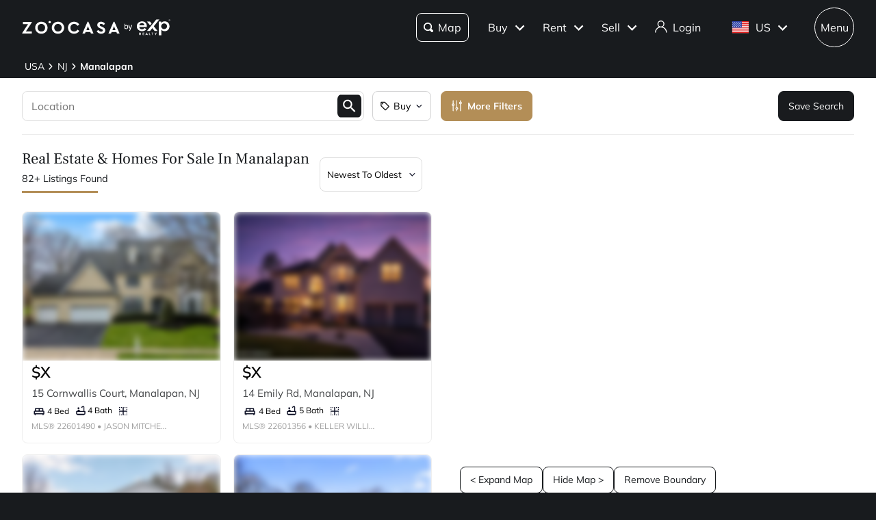

--- FILE ---
content_type: text/html; charset=utf-8
request_url: https://www.zoocasa.com/manalapan-nj-real-estate
body_size: 84990
content:
<!DOCTYPE html><html lang="en"><head><meta charSet="utf-8"/><title>Manalapan, NJ Real Estate &amp; Homes  for Sale</title><meta name="description" content="Browse 82 homes for sale in Manalapan, NJ. View listing photos, property details, and prices."/><meta name="keywords" content="mls listings, house for sale, mls canada, homes for rent, mls map, mls real estate, homes for sale, condos for sale, homes for sale near me, townhouse for sale, property for sale, apartments for sale, property search, mls online, house prices, duplex for sale, real estate listings, real estate companies, cheap houses for sale, mls house listings, best real estate websites canada, single family homes for sale, mls residential map, detached house for sale, home listings, sold home prices, property listings, sold mls listings, house sale prices"/><meta name="viewport" content="width=device-width, initial-scale=1.0, maximum-scale=5.0, user-scalable=yes"/><meta name="apple-itunes-app" content="app-id=301743811, app-argument=https://www.zoocasa.com/manalapan-nj-real-estate"/><meta property="zoocasa:version" content="2.3.2"/><link rel="canonical" href="https://www.zoocasa.com/manalapan-nj-real-estate"/><meta property="og:site_name" content="Zoocasa.com"/><meta property="og:image" content="https://www.zoocasa.com/next/assets/images/banner.png"/><meta property="og:type" content="website"/><meta property="og:url" content="https://www.zoocasa.com"/><meta property="og:title" content="Manalapan, NJ Real Estate &amp; Homes  for Sale"/><meta property="og:description" content="Browse 82 homes for sale in Manalapan, NJ. View listing photos, property details, and prices."/><script type="application/ld+json">[{"@context":"http://schema.org","@type":"WebSite","name":"Zoocasa","description":"Browse 82 homes for sale in Manalapan, NJ. View listing photos, property details, and prices.","keywords":"mls listings, house for sale, mls canada, homes for rent, mls map, mls real estate, homes for sale, condos for sale, homes for sale near me, townhouse for sale, property for sale, apartments for sale, property search, mls online, house prices, duplex for sale, real estate listings, real estate companies, cheap houses for sale, mls house listings, best real estate websites canada, single family homes for sale, mls residential map, detached house for sale, home listings, sold home prices, property listings, sold mls listings, house sale prices","url":"https://www.zoocasa.com"},{"@context":"http://schema.org","@type":"Corporation","name":"Zoocasa","description":"Browse 82 homes for sale in Manalapan, NJ. View listing photos, property details, and prices.","url":"https://www.zoocasa.com","logo":"https://www.zoocasa.com/assets/images/company/press/zoocasa-logo.jpg","location":{"@context":"http://schema.org","@type":"PostalAddress","addressCountry":"Canada","addressLocality":"Toronto","addressRegion":"ON","postalCode":"M5A4J5","streetAddress":"250 The Esplanade Suite 408"},"foundingDate":"2015","founders":[{"@type":"Person","name":"Lauren Haw"}],"telephone":"1-844-683-4663","email":"INFO@ZOOCASA.COM","sameAs":["https://x.com/zoocasa","https://www.facebook.com/Zoocasa/","https://www.instagram.com/zoocasa/","https://www.linkedin.com/company/zoocasa-com/","https://www.bbb.org/ca/on/toronto/profile/real-estate-services/zoocasa-realty-inc-0107-1380462"]},{"@context":"https://schema.org","@type":"Product","name":"Manalapan, NJ Real Estate","offers":{"@type":"AggregateOffer","highPrice":1330000,"lowPrice":185000,"priceCurrency":"USD"}},{"@context":"https://schema.org","@type":"FAQPage","mainEntity":[{"@type":"Question","name":"How many homes are there for sale in Manalapan, nj?","acceptedAnswer":{"@type":"Answer","text":"There are a total of 82 homes for sale in Manalapan, nj, Nj."}},{"@type":"Question","name":"What is the average listing price of a home for sale in Manalapan, nj?","acceptedAnswer":{"@type":"Answer","text":"The average listing price of all home types in Manalapan, nj, Nj is $781,699."}}]}]</script><link rel="manifest" href="/manifest.json"/><link rel="icon" href="/favicon-zoocasa.ico"/><link rel="alternate" hrefLang="en-ca" href="https://www.zoocasa.com/manalapan-nj-real-estate"/><link rel="alternate" hrefLang="en-us" href="https://www.zoocasa.com/manalapan-nj-real-estate"/><link rel="alternate" hrefLang="x-default" href="https://www.zoocasa.com/manalapan-nj-real-estate"/><link rel="preload" as="image" imageSrcSet="https://images.expcloud.com/2g/L+6ZSVu95eSH7j2u6AA==!0qfJ3tqDRMbhD2s9nykH6z1jblGOk4DWvs88RC3QNpDfLK4HVL1YBtM3puSvj4juI17Vy30W90MbDK5uwrAik25ZnRmxLbwlPzSuGJjmj/aPGDzBYVa59C/Erun5fa41p5Pm4Gnd5Iz48miyPeVRjk1tuMEJZ3azDkIDxFycVy0=?w=480 16w, https://images.expcloud.com/2g/L+6ZSVu95eSH7j2u6AA==!0qfJ3tqDRMbhD2s9nykH6z1jblGOk4DWvs88RC3QNpDfLK4HVL1YBtM3puSvj4juI17Vy30W90MbDK5uwrAik25ZnRmxLbwlPzSuGJjmj/aPGDzBYVa59C/Erun5fa41p5Pm4Gnd5Iz48miyPeVRjk1tuMEJZ3azDkIDxFycVy0=?w=480 32w, https://images.expcloud.com/2g/L+6ZSVu95eSH7j2u6AA==!0qfJ3tqDRMbhD2s9nykH6z1jblGOk4DWvs88RC3QNpDfLK4HVL1YBtM3puSvj4juI17Vy30W90MbDK5uwrAik25ZnRmxLbwlPzSuGJjmj/aPGDzBYVa59C/Erun5fa41p5Pm4Gnd5Iz48miyPeVRjk1tuMEJZ3azDkIDxFycVy0=?w=480 48w, https://images.expcloud.com/2g/L+6ZSVu95eSH7j2u6AA==!0qfJ3tqDRMbhD2s9nykH6z1jblGOk4DWvs88RC3QNpDfLK4HVL1YBtM3puSvj4juI17Vy30W90MbDK5uwrAik25ZnRmxLbwlPzSuGJjmj/aPGDzBYVa59C/Erun5fa41p5Pm4Gnd5Iz48miyPeVRjk1tuMEJZ3azDkIDxFycVy0=?w=480 64w, https://images.expcloud.com/2g/L+6ZSVu95eSH7j2u6AA==!0qfJ3tqDRMbhD2s9nykH6z1jblGOk4DWvs88RC3QNpDfLK4HVL1YBtM3puSvj4juI17Vy30W90MbDK5uwrAik25ZnRmxLbwlPzSuGJjmj/aPGDzBYVa59C/Erun5fa41p5Pm4Gnd5Iz48miyPeVRjk1tuMEJZ3azDkIDxFycVy0=?w=480 96w, https://images.expcloud.com/2g/L+6ZSVu95eSH7j2u6AA==!0qfJ3tqDRMbhD2s9nykH6z1jblGOk4DWvs88RC3QNpDfLK4HVL1YBtM3puSvj4juI17Vy30W90MbDK5uwrAik25ZnRmxLbwlPzSuGJjmj/aPGDzBYVa59C/Erun5fa41p5Pm4Gnd5Iz48miyPeVRjk1tuMEJZ3azDkIDxFycVy0=?w=480 128w, https://images.expcloud.com/2g/L+6ZSVu95eSH7j2u6AA==!0qfJ3tqDRMbhD2s9nykH6z1jblGOk4DWvs88RC3QNpDfLK4HVL1YBtM3puSvj4juI17Vy30W90MbDK5uwrAik25ZnRmxLbwlPzSuGJjmj/aPGDzBYVa59C/Erun5fa41p5Pm4Gnd5Iz48miyPeVRjk1tuMEJZ3azDkIDxFycVy0=?w=480 256w, https://images.expcloud.com/2g/L+6ZSVu95eSH7j2u6AA==!0qfJ3tqDRMbhD2s9nykH6z1jblGOk4DWvs88RC3QNpDfLK4HVL1YBtM3puSvj4juI17Vy30W90MbDK5uwrAik25ZnRmxLbwlPzSuGJjmj/aPGDzBYVa59C/Erun5fa41p5Pm4Gnd5Iz48miyPeVRjk1tuMEJZ3azDkIDxFycVy0=?w=480 384w, https://images.expcloud.com/2g/L+6ZSVu95eSH7j2u6AA==!0qfJ3tqDRMbhD2s9nykH6z1jblGOk4DWvs88RC3QNpDfLK4HVL1YBtM3puSvj4juI17Vy30W90MbDK5uwrAik25ZnRmxLbwlPzSuGJjmj/aPGDzBYVa59C/Erun5fa41p5Pm4Gnd5Iz48miyPeVRjk1tuMEJZ3azDkIDxFycVy0=?w=480 480w, https://images.expcloud.com/2g/L+6ZSVu95eSH7j2u6AA==!0qfJ3tqDRMbhD2s9nykH6z1jblGOk4DWvs88RC3QNpDfLK4HVL1YBtM3puSvj4juI17Vy30W90MbDK5uwrAik25ZnRmxLbwlPzSuGJjmj/aPGDzBYVa59C/Erun5fa41p5Pm4Gnd5Iz48miyPeVRjk1tuMEJZ3azDkIDxFycVy0=?w=480 640w, https://images.expcloud.com/2g/L+6ZSVu95eSH7j2u6AA==!0qfJ3tqDRMbhD2s9nykH6z1jblGOk4DWvs88RC3QNpDfLK4HVL1YBtM3puSvj4juI17Vy30W90MbDK5uwrAik25ZnRmxLbwlPzSuGJjmj/aPGDzBYVa59C/Erun5fa41p5Pm4Gnd5Iz48miyPeVRjk1tuMEJZ3azDkIDxFycVy0=?w=480 750w, https://images.expcloud.com/2g/L+6ZSVu95eSH7j2u6AA==!0qfJ3tqDRMbhD2s9nykH6z1jblGOk4DWvs88RC3QNpDfLK4HVL1YBtM3puSvj4juI17Vy30W90MbDK5uwrAik25ZnRmxLbwlPzSuGJjmj/aPGDzBYVa59C/Erun5fa41p5Pm4Gnd5Iz48miyPeVRjk1tuMEJZ3azDkIDxFycVy0=?w=480 828w, https://images.expcloud.com/2g/L+6ZSVu95eSH7j2u6AA==!0qfJ3tqDRMbhD2s9nykH6z1jblGOk4DWvs88RC3QNpDfLK4HVL1YBtM3puSvj4juI17Vy30W90MbDK5uwrAik25ZnRmxLbwlPzSuGJjmj/aPGDzBYVa59C/Erun5fa41p5Pm4Gnd5Iz48miyPeVRjk1tuMEJZ3azDkIDxFycVy0=?w=480 1080w, https://images.expcloud.com/2g/L+6ZSVu95eSH7j2u6AA==!0qfJ3tqDRMbhD2s9nykH6z1jblGOk4DWvs88RC3QNpDfLK4HVL1YBtM3puSvj4juI17Vy30W90MbDK5uwrAik25ZnRmxLbwlPzSuGJjmj/aPGDzBYVa59C/Erun5fa41p5Pm4Gnd5Iz48miyPeVRjk1tuMEJZ3azDkIDxFycVy0=?w=480 1200w, https://images.expcloud.com/2g/L+6ZSVu95eSH7j2u6AA==!0qfJ3tqDRMbhD2s9nykH6z1jblGOk4DWvs88RC3QNpDfLK4HVL1YBtM3puSvj4juI17Vy30W90MbDK5uwrAik25ZnRmxLbwlPzSuGJjmj/aPGDzBYVa59C/Erun5fa41p5Pm4Gnd5Iz48miyPeVRjk1tuMEJZ3azDkIDxFycVy0=?w=480 1920w, https://images.expcloud.com/2g/L+6ZSVu95eSH7j2u6AA==!0qfJ3tqDRMbhD2s9nykH6z1jblGOk4DWvs88RC3QNpDfLK4HVL1YBtM3puSvj4juI17Vy30W90MbDK5uwrAik25ZnRmxLbwlPzSuGJjmj/aPGDzBYVa59C/Erun5fa41p5Pm4Gnd5Iz48miyPeVRjk1tuMEJZ3azDkIDxFycVy0=?w=480 2048w, https://images.expcloud.com/2g/L+6ZSVu95eSH7j2u6AA==!0qfJ3tqDRMbhD2s9nykH6z1jblGOk4DWvs88RC3QNpDfLK4HVL1YBtM3puSvj4juI17Vy30W90MbDK5uwrAik25ZnRmxLbwlPzSuGJjmj/aPGDzBYVa59C/Erun5fa41p5Pm4Gnd5Iz48miyPeVRjk1tuMEJZ3azDkIDxFycVy0=?w=480 3840w" imageSizes="(max-width: 639px) 480px, 640px" fetchpriority="high"/><meta name="next-head-count" content="21"/><link rel="preconnect" href="https://images.expcloud.com"/><link rel="dns-prefetch" href="https://images.expcloud.com"/><link rel="preload" href="/fonts/mulish-v13-latin-regular.woff2" as="font" type="font/woff2" crossorigin="anonymous"/><link rel="preload" href="/fonts/mulish-v13-latin-600.woff2" as="font" type="font/woff2" crossorigin="anonymous"/><link rel="preload" href="/fonts/mulish-v13-latin-700.woff2" as="font" type="font/woff2" crossorigin="anonymous"/><link rel="preload" href="/fonts/frank-ruhl-libre-v20-latin-regular.woff2" as="font" type="font/woff2" crossorigin="anonymous"/><link rel="preload" href="/fonts/frank-ruhl-libre-v20-latin-500.woff2" as="font" type="font/woff2" crossorigin="anonymous"/><style id="tenant-theme-style">:root {
    
      --themes-colors-primary-very-light: #D8C19E;
      --themes-colors-primary-light: #F8F5ED;
      --themes-colors-primary: #B38E57;
      --themes-colors-primary-dark: #000;
      --themes-colors-primary-very-dark: #886A3F;
      --themes-colors-primary-background: #181B1E;
      --themes-colors-primary-font-color: #FFF;
      --themes-colors-primary-for-sale: #4695C4;
      --themes-colors-primary-sold: #DF6541;
      --themes-colors-primary-sold-focus: #191B1E;
      --themes-colors-primary-filters: #4695c4;
      --themes-colors-primary-link-color: #4695c4;
      --themes-colors-primary-focus-link-color: #31739B;
      --themes-colors-primary-inverted-background: #191B1E;
      --themes-colors-primary-border-color: #B38E57;
      --themes-colors-primary-focus-color: #F3F4F4;
      --themes-colors-primary-focus-border-color: #47494B;
      --themes-colors-primary-chart: #F6F4F4;
      --themes-colors-secondary-background: #EFEFEF;
      --themes-colors-secondary-border-color: #181B1E;
      --themes-colors-secondary-link-color: #46484A;
      --themes-colors-secondary-hover-color: #191B1E;
      --themes-colors-secondary-focus-color: #47494B;
      --themes-colors-secondary-focus-border-color: #47494B;
      --themes-colors-tertiary-background: #FFF;
      --themes-colors-tertiary-background-light: #F3F4F4;
      --themes-colors-tertiary-border-color: #000;
      --themes-colors-tertiary-link-color: #31587F;
      --themes-colors-quaternary-link-color: #31587F;
      --themes-colors-quaternary-border-color: #191B1E;
      --themes-colors-quaternary-background-light: #F3F4F4;
      --themes-colors-transparent-background: rgba(12, 15, 36, 0.5);
      --themes-colors-map-pin-for-sale: #4695c4;
      --themes-colors-map-pin-for-sale-focus: #191B1E;
      --themes-colors-map-control-background: rgba(25, 27, 30, .8);
      --themes-colors-map-control-background-hover: rgba(25, 27, 30, .8);
      --themes-colors-map-control-background-active: rgba(25, 27, 30, .93);
      --themes-colors-carousel-arrow-hover: #F3F4F4;
      --themes-colors-carousel-arrow-focus: #E8E8E8;
      --themes-buttons-border-radius: 8px;
      --themes-buttons-border-radius-small: 0px;
      --themes-buttons-border-radius-medium: 8px;
      --themes-buttons-border-radius-large: 8px;
      --themes-buttons-border-radius-modal: 0px;
      --themes-buttons-border-radius-banner: 8px;
      --themes-icons-border-radius: 8px;
      --themes-box-shadow: unset;
      --themes-box-shadow-light: 0 0 8px 0 rgba(0, 0, 0, .1);
      --themes-area-page-line-width: 111px;
      --themes-fonts-heading: Frank Ruhl Libre;
      --themes-fonts-text: Mulish;
      --themes-fonts-heading-weight: initial;
      --themes-fonts-heading-bold-weight: 600;
      --themes-area-listings-page-title-font-weight: normal;
      --themes-breadcrumb-mobile-margin: 0;
      --themes-breadcrumb-box-shadow: none;
      --themes-home-appraisal-top-bar-h2-font-weight: 600;
      --themes-home-appraisal-top-bar-a-color: #000;
      --themes-home-appraisal-top-bar-a-opacity: 0.8;
      --themes-home-appraisal-top-bar-svg-fill: #000;
      --themes-home-appraisal-left-section-h1-font-weight: 600;
      --themes-home-appraisal-left-section-address-color: #000;
      --themes-home-appraisal-left-section-address-opacity: 0.8;
      --themes-home-appraisal-cta-background-color: #F8F5ED;
      --themes-home-appraisal-disclaimer-background-color: #F6F4F4;
      --themes-listing-card-street-address-color: #000;
  
--icon-square-hover-light: #F3F4F4;
--icon-square-hover-dark: rgba(255, 255, 255, 0.1);
--icon-square-focus-light: rgba(0, 0, 0, 0.1);
--icon-square-focus-dark: rgba(255, 255, 255, 0.2);
--sold-listings-get-estimate-image-src: url(/next/assets/images/sold-listings/get-estimate-zoocasa.png);
--icon-checkmark-circle-fill: #B38E57;

      #price-history-sold-button-group:hover {
        background-color: rgba(243, 243, 244, 0.50);
      }
      #price-history-rented-button-group:hover {
        background-color: rgba(243, 243, 244, 0.50);
      }
      #price-history-sold-button-group.active {
        background-color: #F3F4F4;
      }
      #price-history-rented-button-group.active {
        background-color: #F3F4F4;
      }
      [data-overlay-id] {
        box-shadow: 0 1px 4px 0 rgba(0, 0, 0, 0.15);
      }
      [data-overlay-id]:hover {
        background-color: #191B1E;
        color: #FFF;
      }
      [data-overlay-id]:focus {
        background-color: #47494B;
        color: #FFF;
      }
    ;
  }</style><script id="newrelic-script" type="text/javascript">window.NREUM||(NREUM={});NREUM.info = {"agent":"","beacon":"bam.nr-data.net","errorBeacon":"bam.nr-data.net","licenseKey":"08fb23bdde","applicationID":"1075134436","agentToken":null,"applicationTime":126.682652,"transactionName":"bgYBYkBZWRcFWkcMWFdMLVlAVVYIDUNWAWJLCkwc","queueTime":0,"ttGuid":"621ee42e2fe9e5d3"}; (window.NREUM||(NREUM={})).init={privacy:{cookies_enabled:true},ajax:{deny_list:[]},session_trace:{sampling_rate:0.0,mode:"FIXED_RATE",enabled:true,error_sampling_rate:0.0},feature_flags:["soft_nav"],distributed_tracing:{enabled:true}};(window.NREUM||(NREUM={})).loader_config={agentID:"1103229253",accountID:"1161357",trustKey:"1161357",xpid:"VQcBUFVWDxABVFZXBgIDUlcH",licenseKey:"08fb23bdde",applicationID:"1075134436",browserID:"1103229253"};;/*! For license information please see nr-loader-spa-1.308.0.min.js.LICENSE.txt */
(()=>{var e,t,r={384:(e,t,r)=>{"use strict";r.d(t,{NT:()=>a,US:()=>u,Zm:()=>o,bQ:()=>d,dV:()=>c,pV:()=>l});var n=r(6154),i=r(1863),s=r(1910);const a={beacon:"bam.nr-data.net",errorBeacon:"bam.nr-data.net"};function o(){return n.gm.NREUM||(n.gm.NREUM={}),void 0===n.gm.newrelic&&(n.gm.newrelic=n.gm.NREUM),n.gm.NREUM}function c(){let e=o();return e.o||(e.o={ST:n.gm.setTimeout,SI:n.gm.setImmediate||n.gm.setInterval,CT:n.gm.clearTimeout,XHR:n.gm.XMLHttpRequest,REQ:n.gm.Request,EV:n.gm.Event,PR:n.gm.Promise,MO:n.gm.MutationObserver,FETCH:n.gm.fetch,WS:n.gm.WebSocket},(0,s.i)(...Object.values(e.o))),e}function d(e,t){let r=o();r.initializedAgents??={},t.initializedAt={ms:(0,i.t)(),date:new Date},r.initializedAgents[e]=t}function u(e,t){o()[e]=t}function l(){return function(){let e=o();const t=e.info||{};e.info={beacon:a.beacon,errorBeacon:a.errorBeacon,...t}}(),function(){let e=o();const t=e.init||{};e.init={...t}}(),c(),function(){let e=o();const t=e.loader_config||{};e.loader_config={...t}}(),o()}},782:(e,t,r)=>{"use strict";r.d(t,{T:()=>n});const n=r(860).K7.pageViewTiming},860:(e,t,r)=>{"use strict";r.d(t,{$J:()=>u,K7:()=>c,P3:()=>d,XX:()=>i,Yy:()=>o,df:()=>s,qY:()=>n,v4:()=>a});const n="events",i="jserrors",s="browser/blobs",a="rum",o="browser/logs",c={ajax:"ajax",genericEvents:"generic_events",jserrors:i,logging:"logging",metrics:"metrics",pageAction:"page_action",pageViewEvent:"page_view_event",pageViewTiming:"page_view_timing",sessionReplay:"session_replay",sessionTrace:"session_trace",softNav:"soft_navigations",spa:"spa"},d={[c.pageViewEvent]:1,[c.pageViewTiming]:2,[c.metrics]:3,[c.jserrors]:4,[c.spa]:5,[c.ajax]:6,[c.sessionTrace]:7,[c.softNav]:8,[c.sessionReplay]:9,[c.logging]:10,[c.genericEvents]:11},u={[c.pageViewEvent]:a,[c.pageViewTiming]:n,[c.ajax]:n,[c.spa]:n,[c.softNav]:n,[c.metrics]:i,[c.jserrors]:i,[c.sessionTrace]:s,[c.sessionReplay]:s,[c.logging]:o,[c.genericEvents]:"ins"}},944:(e,t,r)=>{"use strict";r.d(t,{R:()=>i});var n=r(3241);function i(e,t){"function"==typeof console.debug&&(console.debug("New Relic Warning: https://github.com/newrelic/newrelic-browser-agent/blob/main/docs/warning-codes.md#".concat(e),t),(0,n.W)({agentIdentifier:null,drained:null,type:"data",name:"warn",feature:"warn",data:{code:e,secondary:t}}))}},993:(e,t,r)=>{"use strict";r.d(t,{A$:()=>s,ET:()=>a,TZ:()=>o,p_:()=>i});var n=r(860);const i={ERROR:"ERROR",WARN:"WARN",INFO:"INFO",DEBUG:"DEBUG",TRACE:"TRACE"},s={OFF:0,ERROR:1,WARN:2,INFO:3,DEBUG:4,TRACE:5},a="log",o=n.K7.logging},1541:(e,t,r)=>{"use strict";r.d(t,{U:()=>i,f:()=>n});const n={MFE:"MFE",BA:"BA"};function i(e,t){if(2!==t?.harvestEndpointVersion)return{};const r=t.agentRef.runtime.appMetadata.agents[0].entityGuid;return e?{"source.id":e.id,"source.name":e.name,"source.type":e.type,"parent.id":e.parent?.id||r,"parent.type":e.parent?.type||n.BA}:{"entity.guid":r,appId:t.agentRef.info.applicationID}}},1687:(e,t,r)=>{"use strict";r.d(t,{Ak:()=>d,Ze:()=>h,x3:()=>u});var n=r(3241),i=r(7836),s=r(3606),a=r(860),o=r(2646);const c={};function d(e,t){const r={staged:!1,priority:a.P3[t]||0};l(e),c[e].get(t)||c[e].set(t,r)}function u(e,t){e&&c[e]&&(c[e].get(t)&&c[e].delete(t),p(e,t,!1),c[e].size&&f(e))}function l(e){if(!e)throw new Error("agentIdentifier required");c[e]||(c[e]=new Map)}function h(e="",t="feature",r=!1){if(l(e),!e||!c[e].get(t)||r)return p(e,t);c[e].get(t).staged=!0,f(e)}function f(e){const t=Array.from(c[e]);t.every(([e,t])=>t.staged)&&(t.sort((e,t)=>e[1].priority-t[1].priority),t.forEach(([t])=>{c[e].delete(t),p(e,t)}))}function p(e,t,r=!0){const a=e?i.ee.get(e):i.ee,c=s.i.handlers;if(!a.aborted&&a.backlog&&c){if((0,n.W)({agentIdentifier:e,type:"lifecycle",name:"drain",feature:t}),r){const e=a.backlog[t],r=c[t];if(r){for(let t=0;e&&t<e.length;++t)g(e[t],r);Object.entries(r).forEach(([e,t])=>{Object.values(t||{}).forEach(t=>{t[0]?.on&&t[0]?.context()instanceof o.y&&t[0].on(e,t[1])})})}}a.isolatedBacklog||delete c[t],a.backlog[t]=null,a.emit("drain-"+t,[])}}function g(e,t){var r=e[1];Object.values(t[r]||{}).forEach(t=>{var r=e[0];if(t[0]===r){var n=t[1],i=e[3],s=e[2];n.apply(i,s)}})}},1738:(e,t,r)=>{"use strict";r.d(t,{U:()=>f,Y:()=>h});var n=r(3241),i=r(9908),s=r(1863),a=r(944),o=r(5701),c=r(3969),d=r(8362),u=r(860),l=r(4261);function h(e,t,r,s){const h=s||r;!h||h[e]&&h[e]!==d.d.prototype[e]||(h[e]=function(){(0,i.p)(c.xV,["API/"+e+"/called"],void 0,u.K7.metrics,r.ee),(0,n.W)({agentIdentifier:r.agentIdentifier,drained:!!o.B?.[r.agentIdentifier],type:"data",name:"api",feature:l.Pl+e,data:{}});try{return t.apply(this,arguments)}catch(e){(0,a.R)(23,e)}})}function f(e,t,r,n,a){const o=e.info;null===r?delete o.jsAttributes[t]:o.jsAttributes[t]=r,(a||null===r)&&(0,i.p)(l.Pl+n,[(0,s.t)(),t,r],void 0,"session",e.ee)}},1741:(e,t,r)=>{"use strict";r.d(t,{W:()=>s});var n=r(944),i=r(4261);class s{#e(e,...t){if(this[e]!==s.prototype[e])return this[e](...t);(0,n.R)(35,e)}addPageAction(e,t){return this.#e(i.hG,e,t)}register(e){return this.#e(i.eY,e)}recordCustomEvent(e,t){return this.#e(i.fF,e,t)}setPageViewName(e,t){return this.#e(i.Fw,e,t)}setCustomAttribute(e,t,r){return this.#e(i.cD,e,t,r)}noticeError(e,t){return this.#e(i.o5,e,t)}setUserId(e,t=!1){return this.#e(i.Dl,e,t)}setApplicationVersion(e){return this.#e(i.nb,e)}setErrorHandler(e){return this.#e(i.bt,e)}addRelease(e,t){return this.#e(i.k6,e,t)}log(e,t){return this.#e(i.$9,e,t)}start(){return this.#e(i.d3)}finished(e){return this.#e(i.BL,e)}recordReplay(){return this.#e(i.CH)}pauseReplay(){return this.#e(i.Tb)}addToTrace(e){return this.#e(i.U2,e)}setCurrentRouteName(e){return this.#e(i.PA,e)}interaction(e){return this.#e(i.dT,e)}wrapLogger(e,t,r){return this.#e(i.Wb,e,t,r)}measure(e,t){return this.#e(i.V1,e,t)}consent(e){return this.#e(i.Pv,e)}}},1863:(e,t,r)=>{"use strict";function n(){return Math.floor(performance.now())}r.d(t,{t:()=>n})},1910:(e,t,r)=>{"use strict";r.d(t,{i:()=>s});var n=r(944);const i=new Map;function s(...e){return e.every(e=>{if(i.has(e))return i.get(e);const t="function"==typeof e?e.toString():"",r=t.includes("[native code]"),s=t.includes("nrWrapper");return r||s||(0,n.R)(64,e?.name||t),i.set(e,r),r})}},2555:(e,t,r)=>{"use strict";r.d(t,{D:()=>o,f:()=>a});var n=r(384),i=r(8122);const s={beacon:n.NT.beacon,errorBeacon:n.NT.errorBeacon,licenseKey:void 0,applicationID:void 0,sa:void 0,queueTime:void 0,applicationTime:void 0,ttGuid:void 0,user:void 0,account:void 0,product:void 0,extra:void 0,jsAttributes:{},userAttributes:void 0,atts:void 0,transactionName:void 0,tNamePlain:void 0};function a(e){try{return!!e.licenseKey&&!!e.errorBeacon&&!!e.applicationID}catch(e){return!1}}const o=e=>(0,i.a)(e,s)},2614:(e,t,r)=>{"use strict";r.d(t,{BB:()=>a,H3:()=>n,g:()=>d,iL:()=>c,tS:()=>o,uh:()=>i,wk:()=>s});const n="NRBA",i="SESSION",s=144e5,a=18e5,o={STARTED:"session-started",PAUSE:"session-pause",RESET:"session-reset",RESUME:"session-resume",UPDATE:"session-update"},c={SAME_TAB:"same-tab",CROSS_TAB:"cross-tab"},d={OFF:0,FULL:1,ERROR:2}},2646:(e,t,r)=>{"use strict";r.d(t,{y:()=>n});class n{constructor(e){this.contextId=e}}},2843:(e,t,r)=>{"use strict";r.d(t,{G:()=>s,u:()=>i});var n=r(3878);function i(e,t=!1,r,i){(0,n.DD)("visibilitychange",function(){if(t)return void("hidden"===document.visibilityState&&e());e(document.visibilityState)},r,i)}function s(e,t,r){(0,n.sp)("pagehide",e,t,r)}},3241:(e,t,r)=>{"use strict";r.d(t,{W:()=>s});var n=r(6154);const i="newrelic";function s(e={}){try{n.gm.dispatchEvent(new CustomEvent(i,{detail:e}))}catch(e){}}},3304:(e,t,r)=>{"use strict";r.d(t,{A:()=>s});var n=r(7836);const i=()=>{const e=new WeakSet;return(t,r)=>{if("object"==typeof r&&null!==r){if(e.has(r))return;e.add(r)}return r}};function s(e){try{return JSON.stringify(e,i())??""}catch(e){try{n.ee.emit("internal-error",[e])}catch(e){}return""}}},3333:(e,t,r)=>{"use strict";r.d(t,{$v:()=>u,TZ:()=>n,Xh:()=>c,Zp:()=>i,kd:()=>d,mq:()=>o,nf:()=>a,qN:()=>s});const n=r(860).K7.genericEvents,i=["auxclick","click","copy","keydown","paste","scrollend"],s=["focus","blur"],a=4,o=1e3,c=2e3,d=["PageAction","UserAction","BrowserPerformance"],u={RESOURCES:"experimental.resources",REGISTER:"register"}},3434:(e,t,r)=>{"use strict";r.d(t,{Jt:()=>s,YM:()=>d});var n=r(7836),i=r(5607);const s="nr@original:".concat(i.W),a=50;var o=Object.prototype.hasOwnProperty,c=!1;function d(e,t){return e||(e=n.ee),r.inPlace=function(e,t,n,i,s){n||(n="");const a="-"===n.charAt(0);for(let o=0;o<t.length;o++){const c=t[o],d=e[c];l(d)||(e[c]=r(d,a?c+n:n,i,c,s))}},r.flag=s,r;function r(t,r,n,c,d){return l(t)?t:(r||(r=""),nrWrapper[s]=t,function(e,t,r){if(Object.defineProperty&&Object.keys)try{return Object.keys(e).forEach(function(r){Object.defineProperty(t,r,{get:function(){return e[r]},set:function(t){return e[r]=t,t}})}),t}catch(e){u([e],r)}for(var n in e)o.call(e,n)&&(t[n]=e[n])}(t,nrWrapper,e),nrWrapper);function nrWrapper(){var s,o,l,h;let f;try{o=this,s=[...arguments],l="function"==typeof n?n(s,o):n||{}}catch(t){u([t,"",[s,o,c],l],e)}i(r+"start",[s,o,c],l,d);const p=performance.now();let g;try{return h=t.apply(o,s),g=performance.now(),h}catch(e){throw g=performance.now(),i(r+"err",[s,o,e],l,d),f=e,f}finally{const e=g-p,t={start:p,end:g,duration:e,isLongTask:e>=a,methodName:c,thrownError:f};t.isLongTask&&i("long-task",[t,o],l,d),i(r+"end",[s,o,h],l,d)}}}function i(r,n,i,s){if(!c||t){var a=c;c=!0;try{e.emit(r,n,i,t,s)}catch(t){u([t,r,n,i],e)}c=a}}}function u(e,t){t||(t=n.ee);try{t.emit("internal-error",e)}catch(e){}}function l(e){return!(e&&"function"==typeof e&&e.apply&&!e[s])}},3606:(e,t,r)=>{"use strict";r.d(t,{i:()=>s});var n=r(9908);s.on=a;var i=s.handlers={};function s(e,t,r,s){a(s||n.d,i,e,t,r)}function a(e,t,r,i,s){s||(s="feature"),e||(e=n.d);var a=t[s]=t[s]||{};(a[r]=a[r]||[]).push([e,i])}},3738:(e,t,r)=>{"use strict";r.d(t,{He:()=>i,Kp:()=>o,Lc:()=>d,Rz:()=>u,TZ:()=>n,bD:()=>s,d3:()=>a,jx:()=>l,sl:()=>h,uP:()=>c});const n=r(860).K7.sessionTrace,i="bstResource",s="resource",a="-start",o="-end",c="fn"+a,d="fn"+o,u="pushState",l=1e3,h=3e4},3785:(e,t,r)=>{"use strict";r.d(t,{R:()=>c,b:()=>d});var n=r(9908),i=r(1863),s=r(860),a=r(3969),o=r(993);function c(e,t,r={},c=o.p_.INFO,d=!0,u,l=(0,i.t)()){(0,n.p)(a.xV,["API/logging/".concat(c.toLowerCase(),"/called")],void 0,s.K7.metrics,e),(0,n.p)(o.ET,[l,t,r,c,d,u],void 0,s.K7.logging,e)}function d(e){return"string"==typeof e&&Object.values(o.p_).some(t=>t===e.toUpperCase().trim())}},3878:(e,t,r)=>{"use strict";function n(e,t){return{capture:e,passive:!1,signal:t}}function i(e,t,r=!1,i){window.addEventListener(e,t,n(r,i))}function s(e,t,r=!1,i){document.addEventListener(e,t,n(r,i))}r.d(t,{DD:()=>s,jT:()=>n,sp:()=>i})},3962:(e,t,r)=>{"use strict";r.d(t,{AM:()=>a,O2:()=>l,OV:()=>s,Qu:()=>h,TZ:()=>c,ih:()=>f,pP:()=>o,t1:()=>u,tC:()=>i,wD:()=>d});var n=r(860);const i=["click","keydown","submit"],s="popstate",a="api",o="initialPageLoad",c=n.K7.softNav,d=5e3,u=500,l={INITIAL_PAGE_LOAD:"",ROUTE_CHANGE:1,UNSPECIFIED:2},h={INTERACTION:1,AJAX:2,CUSTOM_END:3,CUSTOM_TRACER:4},f={IP:"in progress",PF:"pending finish",FIN:"finished",CAN:"cancelled"}},3969:(e,t,r)=>{"use strict";r.d(t,{TZ:()=>n,XG:()=>o,rs:()=>i,xV:()=>a,z_:()=>s});const n=r(860).K7.metrics,i="sm",s="cm",a="storeSupportabilityMetrics",o="storeEventMetrics"},4234:(e,t,r)=>{"use strict";r.d(t,{W:()=>s});var n=r(7836),i=r(1687);class s{constructor(e,t){this.agentIdentifier=e,this.ee=n.ee.get(e),this.featureName=t,this.blocked=!1}deregisterDrain(){(0,i.x3)(this.agentIdentifier,this.featureName)}}},4261:(e,t,r)=>{"use strict";r.d(t,{$9:()=>u,BL:()=>c,CH:()=>p,Dl:()=>R,Fw:()=>w,PA:()=>v,Pl:()=>n,Pv:()=>A,Tb:()=>h,U2:()=>a,V1:()=>E,Wb:()=>T,bt:()=>y,cD:()=>b,d3:()=>x,dT:()=>d,eY:()=>g,fF:()=>f,hG:()=>s,hw:()=>i,k6:()=>o,nb:()=>m,o5:()=>l});const n="api-",i=n+"ixn-",s="addPageAction",a="addToTrace",o="addRelease",c="finished",d="interaction",u="log",l="noticeError",h="pauseReplay",f="recordCustomEvent",p="recordReplay",g="register",m="setApplicationVersion",v="setCurrentRouteName",b="setCustomAttribute",y="setErrorHandler",w="setPageViewName",R="setUserId",x="start",T="wrapLogger",E="measure",A="consent"},5205:(e,t,r)=>{"use strict";r.d(t,{j:()=>S});var n=r(384),i=r(1741);var s=r(2555),a=r(3333);const o=e=>{if(!e||"string"!=typeof e)return!1;try{document.createDocumentFragment().querySelector(e)}catch{return!1}return!0};var c=r(2614),d=r(944),u=r(8122);const l="[data-nr-mask]",h=e=>(0,u.a)(e,(()=>{const e={feature_flags:[],experimental:{allow_registered_children:!1,resources:!1},mask_selector:"*",block_selector:"[data-nr-block]",mask_input_options:{color:!1,date:!1,"datetime-local":!1,email:!1,month:!1,number:!1,range:!1,search:!1,tel:!1,text:!1,time:!1,url:!1,week:!1,textarea:!1,select:!1,password:!0}};return{ajax:{deny_list:void 0,block_internal:!0,enabled:!0,autoStart:!0},api:{get allow_registered_children(){return e.feature_flags.includes(a.$v.REGISTER)||e.experimental.allow_registered_children},set allow_registered_children(t){e.experimental.allow_registered_children=t},duplicate_registered_data:!1},browser_consent_mode:{enabled:!1},distributed_tracing:{enabled:void 0,exclude_newrelic_header:void 0,cors_use_newrelic_header:void 0,cors_use_tracecontext_headers:void 0,allowed_origins:void 0},get feature_flags(){return e.feature_flags},set feature_flags(t){e.feature_flags=t},generic_events:{enabled:!0,autoStart:!0},harvest:{interval:30},jserrors:{enabled:!0,autoStart:!0},logging:{enabled:!0,autoStart:!0},metrics:{enabled:!0,autoStart:!0},obfuscate:void 0,page_action:{enabled:!0},page_view_event:{enabled:!0,autoStart:!0},page_view_timing:{enabled:!0,autoStart:!0},performance:{capture_marks:!1,capture_measures:!1,capture_detail:!0,resources:{get enabled(){return e.feature_flags.includes(a.$v.RESOURCES)||e.experimental.resources},set enabled(t){e.experimental.resources=t},asset_types:[],first_party_domains:[],ignore_newrelic:!0}},privacy:{cookies_enabled:!0},proxy:{assets:void 0,beacon:void 0},session:{expiresMs:c.wk,inactiveMs:c.BB},session_replay:{autoStart:!0,enabled:!1,preload:!1,sampling_rate:10,error_sampling_rate:100,collect_fonts:!1,inline_images:!1,fix_stylesheets:!0,mask_all_inputs:!0,get mask_text_selector(){return e.mask_selector},set mask_text_selector(t){o(t)?e.mask_selector="".concat(t,",").concat(l):""===t||null===t?e.mask_selector=l:(0,d.R)(5,t)},get block_class(){return"nr-block"},get ignore_class(){return"nr-ignore"},get mask_text_class(){return"nr-mask"},get block_selector(){return e.block_selector},set block_selector(t){o(t)?e.block_selector+=",".concat(t):""!==t&&(0,d.R)(6,t)},get mask_input_options(){return e.mask_input_options},set mask_input_options(t){t&&"object"==typeof t?e.mask_input_options={...t,password:!0}:(0,d.R)(7,t)}},session_trace:{enabled:!0,autoStart:!0},soft_navigations:{enabled:!0,autoStart:!0},spa:{enabled:!0,autoStart:!0},ssl:void 0,user_actions:{enabled:!0,elementAttributes:["id","className","tagName","type"]}}})());var f=r(6154),p=r(9324);let g=0;const m={buildEnv:p.F3,distMethod:p.Xs,version:p.xv,originTime:f.WN},v={consented:!1},b={appMetadata:{},get consented(){return this.session?.state?.consent||v.consented},set consented(e){v.consented=e},customTransaction:void 0,denyList:void 0,disabled:!1,harvester:void 0,isolatedBacklog:!1,isRecording:!1,loaderType:void 0,maxBytes:3e4,obfuscator:void 0,onerror:void 0,ptid:void 0,releaseIds:{},session:void 0,timeKeeper:void 0,registeredEntities:[],jsAttributesMetadata:{bytes:0},get harvestCount(){return++g}},y=e=>{const t=(0,u.a)(e,b),r=Object.keys(m).reduce((e,t)=>(e[t]={value:m[t],writable:!1,configurable:!0,enumerable:!0},e),{});return Object.defineProperties(t,r)};var w=r(5701);const R=e=>{const t=e.startsWith("http");e+="/",r.p=t?e:"https://"+e};var x=r(7836),T=r(3241);const E={accountID:void 0,trustKey:void 0,agentID:void 0,licenseKey:void 0,applicationID:void 0,xpid:void 0},A=e=>(0,u.a)(e,E),_=new Set;function S(e,t={},r,a){let{init:o,info:c,loader_config:d,runtime:u={},exposed:l=!0}=t;if(!c){const e=(0,n.pV)();o=e.init,c=e.info,d=e.loader_config}e.init=h(o||{}),e.loader_config=A(d||{}),c.jsAttributes??={},f.bv&&(c.jsAttributes.isWorker=!0),e.info=(0,s.D)(c);const p=e.init,g=[c.beacon,c.errorBeacon];_.has(e.agentIdentifier)||(p.proxy.assets&&(R(p.proxy.assets),g.push(p.proxy.assets)),p.proxy.beacon&&g.push(p.proxy.beacon),e.beacons=[...g],function(e){const t=(0,n.pV)();Object.getOwnPropertyNames(i.W.prototype).forEach(r=>{const n=i.W.prototype[r];if("function"!=typeof n||"constructor"===n)return;let s=t[r];e[r]&&!1!==e.exposed&&"micro-agent"!==e.runtime?.loaderType&&(t[r]=(...t)=>{const n=e[r](...t);return s?s(...t):n})})}(e),(0,n.US)("activatedFeatures",w.B)),u.denyList=[...p.ajax.deny_list||[],...p.ajax.block_internal?g:[]],u.ptid=e.agentIdentifier,u.loaderType=r,e.runtime=y(u),_.has(e.agentIdentifier)||(e.ee=x.ee.get(e.agentIdentifier),e.exposed=l,(0,T.W)({agentIdentifier:e.agentIdentifier,drained:!!w.B?.[e.agentIdentifier],type:"lifecycle",name:"initialize",feature:void 0,data:e.config})),_.add(e.agentIdentifier)}},5270:(e,t,r)=>{"use strict";r.d(t,{Aw:()=>a,SR:()=>s,rF:()=>o});var n=r(384),i=r(7767);function s(e){return!!(0,n.dV)().o.MO&&(0,i.V)(e)&&!0===e?.session_trace.enabled}function a(e){return!0===e?.session_replay.preload&&s(e)}function o(e,t){try{if("string"==typeof t?.type){if("password"===t.type.toLowerCase())return"*".repeat(e?.length||0);if(void 0!==t?.dataset?.nrUnmask||t?.classList?.contains("nr-unmask"))return e}}catch(e){}return"string"==typeof e?e.replace(/[\S]/g,"*"):"*".repeat(e?.length||0)}},5289:(e,t,r)=>{"use strict";r.d(t,{GG:()=>a,Qr:()=>c,sB:()=>o});var n=r(3878),i=r(6389);function s(){return"undefined"==typeof document||"complete"===document.readyState}function a(e,t){if(s())return e();const r=(0,i.J)(e),a=setInterval(()=>{s()&&(clearInterval(a),r())},500);(0,n.sp)("load",r,t)}function o(e){if(s())return e();(0,n.DD)("DOMContentLoaded",e)}function c(e){if(s())return e();(0,n.sp)("popstate",e)}},5607:(e,t,r)=>{"use strict";r.d(t,{W:()=>n});const n=(0,r(9566).bz)()},5701:(e,t,r)=>{"use strict";r.d(t,{B:()=>s,t:()=>a});var n=r(3241);const i=new Set,s={};function a(e,t){const r=t.agentIdentifier;s[r]??={},e&&"object"==typeof e&&(i.has(r)||(t.ee.emit("rumresp",[e]),s[r]=e,i.add(r),(0,n.W)({agentIdentifier:r,loaded:!0,drained:!0,type:"lifecycle",name:"load",feature:void 0,data:e})))}},6154:(e,t,r)=>{"use strict";r.d(t,{OF:()=>d,RI:()=>i,WN:()=>h,bv:()=>s,eN:()=>f,gm:()=>a,lR:()=>l,m:()=>c,mw:()=>o,sb:()=>u});var n=r(1863);const i="undefined"!=typeof window&&!!window.document,s="undefined"!=typeof WorkerGlobalScope&&("undefined"!=typeof self&&self instanceof WorkerGlobalScope&&self.navigator instanceof WorkerNavigator||"undefined"!=typeof globalThis&&globalThis instanceof WorkerGlobalScope&&globalThis.navigator instanceof WorkerNavigator),a=i?window:"undefined"!=typeof WorkerGlobalScope&&("undefined"!=typeof self&&self instanceof WorkerGlobalScope&&self||"undefined"!=typeof globalThis&&globalThis instanceof WorkerGlobalScope&&globalThis),o=Boolean("hidden"===a?.document?.visibilityState),c=""+a?.location,d=/iPad|iPhone|iPod/.test(a.navigator?.userAgent),u=d&&"undefined"==typeof SharedWorker,l=(()=>{const e=a.navigator?.userAgent?.match(/Firefox[/\s](\d+\.\d+)/);return Array.isArray(e)&&e.length>=2?+e[1]:0})(),h=Date.now()-(0,n.t)(),f=()=>"undefined"!=typeof PerformanceNavigationTiming&&a?.performance?.getEntriesByType("navigation")?.[0]?.responseStart},6344:(e,t,r)=>{"use strict";r.d(t,{BB:()=>u,Qb:()=>l,TZ:()=>i,Ug:()=>a,Vh:()=>s,_s:()=>o,bc:()=>d,yP:()=>c});var n=r(2614);const i=r(860).K7.sessionReplay,s="errorDuringReplay",a=.12,o={DomContentLoaded:0,Load:1,FullSnapshot:2,IncrementalSnapshot:3,Meta:4,Custom:5},c={[n.g.ERROR]:15e3,[n.g.FULL]:3e5,[n.g.OFF]:0},d={RESET:{message:"Session was reset",sm:"Reset"},IMPORT:{message:"Recorder failed to import",sm:"Import"},TOO_MANY:{message:"429: Too Many Requests",sm:"Too-Many"},TOO_BIG:{message:"Payload was too large",sm:"Too-Big"},CROSS_TAB:{message:"Session Entity was set to OFF on another tab",sm:"Cross-Tab"},ENTITLEMENTS:{message:"Session Replay is not allowed and will not be started",sm:"Entitlement"}},u=5e3,l={API:"api",RESUME:"resume",SWITCH_TO_FULL:"switchToFull",INITIALIZE:"initialize",PRELOAD:"preload"}},6389:(e,t,r)=>{"use strict";function n(e,t=500,r={}){const n=r?.leading||!1;let i;return(...r)=>{n&&void 0===i&&(e.apply(this,r),i=setTimeout(()=>{i=clearTimeout(i)},t)),n||(clearTimeout(i),i=setTimeout(()=>{e.apply(this,r)},t))}}function i(e){let t=!1;return(...r)=>{t||(t=!0,e.apply(this,r))}}r.d(t,{J:()=>i,s:()=>n})},6630:(e,t,r)=>{"use strict";r.d(t,{T:()=>n});const n=r(860).K7.pageViewEvent},6774:(e,t,r)=>{"use strict";r.d(t,{T:()=>n});const n=r(860).K7.jserrors},7295:(e,t,r)=>{"use strict";r.d(t,{Xv:()=>a,gX:()=>i,iW:()=>s});var n=[];function i(e){if(!e||s(e))return!1;if(0===n.length)return!0;if("*"===n[0].hostname)return!1;for(var t=0;t<n.length;t++){var r=n[t];if(r.hostname.test(e.hostname)&&r.pathname.test(e.pathname))return!1}return!0}function s(e){return void 0===e.hostname}function a(e){if(n=[],e&&e.length)for(var t=0;t<e.length;t++){let r=e[t];if(!r)continue;if("*"===r)return void(n=[{hostname:"*"}]);0===r.indexOf("http://")?r=r.substring(7):0===r.indexOf("https://")&&(r=r.substring(8));const i=r.indexOf("/");let s,a;i>0?(s=r.substring(0,i),a=r.substring(i)):(s=r,a="*");let[c]=s.split(":");n.push({hostname:o(c),pathname:o(a,!0)})}}function o(e,t=!1){const r=e.replace(/[.+?^${}()|[\]\\]/g,e=>"\\"+e).replace(/\*/g,".*?");return new RegExp((t?"^":"")+r+"$")}},7485:(e,t,r)=>{"use strict";r.d(t,{D:()=>i});var n=r(6154);function i(e){if(0===(e||"").indexOf("data:"))return{protocol:"data"};try{const t=new URL(e,location.href),r={port:t.port,hostname:t.hostname,pathname:t.pathname,search:t.search,protocol:t.protocol.slice(0,t.protocol.indexOf(":")),sameOrigin:t.protocol===n.gm?.location?.protocol&&t.host===n.gm?.location?.host};return r.port&&""!==r.port||("http:"===t.protocol&&(r.port="80"),"https:"===t.protocol&&(r.port="443")),r.pathname&&""!==r.pathname?r.pathname.startsWith("/")||(r.pathname="/".concat(r.pathname)):r.pathname="/",r}catch(e){return{}}}},7699:(e,t,r)=>{"use strict";r.d(t,{It:()=>s,KC:()=>o,No:()=>i,qh:()=>a});var n=r(860);const i=16e3,s=1e6,a="SESSION_ERROR",o={[n.K7.logging]:!0,[n.K7.genericEvents]:!1,[n.K7.jserrors]:!1,[n.K7.ajax]:!1}},7767:(e,t,r)=>{"use strict";r.d(t,{V:()=>i});var n=r(6154);const i=e=>n.RI&&!0===e?.privacy.cookies_enabled},7836:(e,t,r)=>{"use strict";r.d(t,{P:()=>o,ee:()=>c});var n=r(384),i=r(8990),s=r(2646),a=r(5607);const o="nr@context:".concat(a.W),c=function e(t,r){var n={},a={},u={},l=!1;try{l=16===r.length&&d.initializedAgents?.[r]?.runtime.isolatedBacklog}catch(e){}var h={on:p,addEventListener:p,removeEventListener:function(e,t){var r=n[e];if(!r)return;for(var i=0;i<r.length;i++)r[i]===t&&r.splice(i,1)},emit:function(e,r,n,i,s){!1!==s&&(s=!0);if(c.aborted&&!i)return;t&&s&&t.emit(e,r,n);var o=f(n);g(e).forEach(e=>{e.apply(o,r)});var d=v()[a[e]];d&&d.push([h,e,r,o]);return o},get:m,listeners:g,context:f,buffer:function(e,t){const r=v();if(t=t||"feature",h.aborted)return;Object.entries(e||{}).forEach(([e,n])=>{a[n]=t,t in r||(r[t]=[])})},abort:function(){h._aborted=!0,Object.keys(h.backlog).forEach(e=>{delete h.backlog[e]})},isBuffering:function(e){return!!v()[a[e]]},debugId:r,backlog:l?{}:t&&"object"==typeof t.backlog?t.backlog:{},isolatedBacklog:l};return Object.defineProperty(h,"aborted",{get:()=>{let e=h._aborted||!1;return e||(t&&(e=t.aborted),e)}}),h;function f(e){return e&&e instanceof s.y?e:e?(0,i.I)(e,o,()=>new s.y(o)):new s.y(o)}function p(e,t){n[e]=g(e).concat(t)}function g(e){return n[e]||[]}function m(t){return u[t]=u[t]||e(h,t)}function v(){return h.backlog}}(void 0,"globalEE"),d=(0,n.Zm)();d.ee||(d.ee=c)},8122:(e,t,r)=>{"use strict";r.d(t,{a:()=>i});var n=r(944);function i(e,t){try{if(!e||"object"!=typeof e)return(0,n.R)(3);if(!t||"object"!=typeof t)return(0,n.R)(4);const r=Object.create(Object.getPrototypeOf(t),Object.getOwnPropertyDescriptors(t)),s=0===Object.keys(r).length?e:r;for(let a in s)if(void 0!==e[a])try{if(null===e[a]){r[a]=null;continue}Array.isArray(e[a])&&Array.isArray(t[a])?r[a]=Array.from(new Set([...e[a],...t[a]])):"object"==typeof e[a]&&"object"==typeof t[a]?r[a]=i(e[a],t[a]):r[a]=e[a]}catch(e){r[a]||(0,n.R)(1,e)}return r}catch(e){(0,n.R)(2,e)}}},8139:(e,t,r)=>{"use strict";r.d(t,{u:()=>h});var n=r(7836),i=r(3434),s=r(8990),a=r(6154);const o={},c=a.gm.XMLHttpRequest,d="addEventListener",u="removeEventListener",l="nr@wrapped:".concat(n.P);function h(e){var t=function(e){return(e||n.ee).get("events")}(e);if(o[t.debugId]++)return t;o[t.debugId]=1;var r=(0,i.YM)(t,!0);function h(e){r.inPlace(e,[d,u],"-",p)}function p(e,t){return e[1]}return"getPrototypeOf"in Object&&(a.RI&&f(document,h),c&&f(c.prototype,h),f(a.gm,h)),t.on(d+"-start",function(e,t){var n=e[1];if(null!==n&&("function"==typeof n||"object"==typeof n)&&"newrelic"!==e[0]){var i=(0,s.I)(n,l,function(){var e={object:function(){if("function"!=typeof n.handleEvent)return;return n.handleEvent.apply(n,arguments)},function:n}[typeof n];return e?r(e,"fn-",null,e.name||"anonymous"):n});this.wrapped=e[1]=i}}),t.on(u+"-start",function(e){e[1]=this.wrapped||e[1]}),t}function f(e,t,...r){let n=e;for(;"object"==typeof n&&!Object.prototype.hasOwnProperty.call(n,d);)n=Object.getPrototypeOf(n);n&&t(n,...r)}},8362:(e,t,r)=>{"use strict";r.d(t,{d:()=>s});var n=r(9566),i=r(1741);class s extends i.W{agentIdentifier=(0,n.LA)(16)}},8374:(e,t,r)=>{r.nc=(()=>{try{return document?.currentScript?.nonce}catch(e){}return""})()},8990:(e,t,r)=>{"use strict";r.d(t,{I:()=>i});var n=Object.prototype.hasOwnProperty;function i(e,t,r){if(n.call(e,t))return e[t];var i=r();if(Object.defineProperty&&Object.keys)try{return Object.defineProperty(e,t,{value:i,writable:!0,enumerable:!1}),i}catch(e){}return e[t]=i,i}},9119:(e,t,r)=>{"use strict";r.d(t,{L:()=>s});var n=/([^?#]*)[^#]*(#[^?]*|$).*/,i=/([^?#]*)().*/;function s(e,t){return e?e.replace(t?n:i,"$1$2"):e}},9300:(e,t,r)=>{"use strict";r.d(t,{T:()=>n});const n=r(860).K7.ajax},9324:(e,t,r)=>{"use strict";r.d(t,{AJ:()=>a,F3:()=>i,Xs:()=>s,Yq:()=>o,xv:()=>n});const n="1.308.0",i="PROD",s="CDN",a="@newrelic/rrweb",o="1.0.1"},9566:(e,t,r)=>{"use strict";r.d(t,{LA:()=>o,ZF:()=>c,bz:()=>a,el:()=>d});var n=r(6154);const i="xxxxxxxx-xxxx-4xxx-yxxx-xxxxxxxxxxxx";function s(e,t){return e?15&e[t]:16*Math.random()|0}function a(){const e=n.gm?.crypto||n.gm?.msCrypto;let t,r=0;return e&&e.getRandomValues&&(t=e.getRandomValues(new Uint8Array(30))),i.split("").map(e=>"x"===e?s(t,r++).toString(16):"y"===e?(3&s()|8).toString(16):e).join("")}function o(e){const t=n.gm?.crypto||n.gm?.msCrypto;let r,i=0;t&&t.getRandomValues&&(r=t.getRandomValues(new Uint8Array(e)));const a=[];for(var o=0;o<e;o++)a.push(s(r,i++).toString(16));return a.join("")}function c(){return o(16)}function d(){return o(32)}},9908:(e,t,r)=>{"use strict";r.d(t,{d:()=>n,p:()=>i});var n=r(7836).ee.get("handle");function i(e,t,r,i,s){s?(s.buffer([e],i),s.emit(e,t,r)):(n.buffer([e],i),n.emit(e,t,r))}}},n={};function i(e){var t=n[e];if(void 0!==t)return t.exports;var s=n[e]={exports:{}};return r[e](s,s.exports,i),s.exports}i.m=r,i.d=(e,t)=>{for(var r in t)i.o(t,r)&&!i.o(e,r)&&Object.defineProperty(e,r,{enumerable:!0,get:t[r]})},i.f={},i.e=e=>Promise.all(Object.keys(i.f).reduce((t,r)=>(i.f[r](e,t),t),[])),i.u=e=>({212:"nr-spa-compressor",249:"nr-spa-recorder",478:"nr-spa"}[e]+"-1.308.0.min.js"),i.o=(e,t)=>Object.prototype.hasOwnProperty.call(e,t),e={},t="NRBA-1.308.0.PROD:",i.l=(r,n,s,a)=>{if(e[r])e[r].push(n);else{var o,c;if(void 0!==s)for(var d=document.getElementsByTagName("script"),u=0;u<d.length;u++){var l=d[u];if(l.getAttribute("src")==r||l.getAttribute("data-webpack")==t+s){o=l;break}}if(!o){c=!0;var h={478:"sha512-RSfSVnmHk59T/uIPbdSE0LPeqcEdF4/+XhfJdBuccH5rYMOEZDhFdtnh6X6nJk7hGpzHd9Ujhsy7lZEz/ORYCQ==",249:"sha512-ehJXhmntm85NSqW4MkhfQqmeKFulra3klDyY0OPDUE+sQ3GokHlPh1pmAzuNy//3j4ac6lzIbmXLvGQBMYmrkg==",212:"sha512-B9h4CR46ndKRgMBcK+j67uSR2RCnJfGefU+A7FrgR/k42ovXy5x/MAVFiSvFxuVeEk/pNLgvYGMp1cBSK/G6Fg=="};(o=document.createElement("script")).charset="utf-8",i.nc&&o.setAttribute("nonce",i.nc),o.setAttribute("data-webpack",t+s),o.src=r,0!==o.src.indexOf(window.location.origin+"/")&&(o.crossOrigin="anonymous"),h[a]&&(o.integrity=h[a])}e[r]=[n];var f=(t,n)=>{o.onerror=o.onload=null,clearTimeout(p);var i=e[r];if(delete e[r],o.parentNode&&o.parentNode.removeChild(o),i&&i.forEach(e=>e(n)),t)return t(n)},p=setTimeout(f.bind(null,void 0,{type:"timeout",target:o}),12e4);o.onerror=f.bind(null,o.onerror),o.onload=f.bind(null,o.onload),c&&document.head.appendChild(o)}},i.r=e=>{"undefined"!=typeof Symbol&&Symbol.toStringTag&&Object.defineProperty(e,Symbol.toStringTag,{value:"Module"}),Object.defineProperty(e,"__esModule",{value:!0})},i.p="https://js-agent.newrelic.com/",(()=>{var e={38:0,788:0};i.f.j=(t,r)=>{var n=i.o(e,t)?e[t]:void 0;if(0!==n)if(n)r.push(n[2]);else{var s=new Promise((r,i)=>n=e[t]=[r,i]);r.push(n[2]=s);var a=i.p+i.u(t),o=new Error;i.l(a,r=>{if(i.o(e,t)&&(0!==(n=e[t])&&(e[t]=void 0),n)){var s=r&&("load"===r.type?"missing":r.type),a=r&&r.target&&r.target.src;o.message="Loading chunk "+t+" failed: ("+s+": "+a+")",o.name="ChunkLoadError",o.type=s,o.request=a,n[1](o)}},"chunk-"+t,t)}};var t=(t,r)=>{var n,s,[a,o,c]=r,d=0;if(a.some(t=>0!==e[t])){for(n in o)i.o(o,n)&&(i.m[n]=o[n]);if(c)c(i)}for(t&&t(r);d<a.length;d++)s=a[d],i.o(e,s)&&e[s]&&e[s][0](),e[s]=0},r=self["webpackChunk:NRBA-1.308.0.PROD"]=self["webpackChunk:NRBA-1.308.0.PROD"]||[];r.forEach(t.bind(null,0)),r.push=t.bind(null,r.push.bind(r))})(),(()=>{"use strict";i(8374);var e=i(8362),t=i(860);const r=Object.values(t.K7);var n=i(5205);var s=i(9908),a=i(1863),o=i(4261),c=i(1738);var d=i(1687),u=i(4234),l=i(5289),h=i(6154),f=i(944),p=i(5270),g=i(7767),m=i(6389),v=i(7699);class b extends u.W{constructor(e,t){super(e.agentIdentifier,t),this.agentRef=e,this.abortHandler=void 0,this.featAggregate=void 0,this.loadedSuccessfully=void 0,this.onAggregateImported=new Promise(e=>{this.loadedSuccessfully=e}),this.deferred=Promise.resolve(),!1===e.init[this.featureName].autoStart?this.deferred=new Promise((t,r)=>{this.ee.on("manual-start-all",(0,m.J)(()=>{(0,d.Ak)(e.agentIdentifier,this.featureName),t()}))}):(0,d.Ak)(e.agentIdentifier,t)}importAggregator(e,t,r={}){if(this.featAggregate)return;const n=async()=>{let n;await this.deferred;try{if((0,g.V)(e.init)){const{setupAgentSession:t}=await i.e(478).then(i.bind(i,8766));n=t(e)}}catch(e){(0,f.R)(20,e),this.ee.emit("internal-error",[e]),(0,s.p)(v.qh,[e],void 0,this.featureName,this.ee)}try{if(!this.#t(this.featureName,n,e.init))return(0,d.Ze)(this.agentIdentifier,this.featureName),void this.loadedSuccessfully(!1);const{Aggregate:i}=await t();this.featAggregate=new i(e,r),e.runtime.harvester.initializedAggregates.push(this.featAggregate),this.loadedSuccessfully(!0)}catch(e){(0,f.R)(34,e),this.abortHandler?.(),(0,d.Ze)(this.agentIdentifier,this.featureName,!0),this.loadedSuccessfully(!1),this.ee&&this.ee.abort()}};h.RI?(0,l.GG)(()=>n(),!0):n()}#t(e,r,n){if(this.blocked)return!1;switch(e){case t.K7.sessionReplay:return(0,p.SR)(n)&&!!r;case t.K7.sessionTrace:return!!r;default:return!0}}}var y=i(6630),w=i(2614),R=i(3241);class x extends b{static featureName=y.T;constructor(e){var t;super(e,y.T),this.setupInspectionEvents(e.agentIdentifier),t=e,(0,c.Y)(o.Fw,function(e,r){"string"==typeof e&&("/"!==e.charAt(0)&&(e="/"+e),t.runtime.customTransaction=(r||"http://custom.transaction")+e,(0,s.p)(o.Pl+o.Fw,[(0,a.t)()],void 0,void 0,t.ee))},t),this.importAggregator(e,()=>i.e(478).then(i.bind(i,2467)))}setupInspectionEvents(e){const t=(t,r)=>{t&&(0,R.W)({agentIdentifier:e,timeStamp:t.timeStamp,loaded:"complete"===t.target.readyState,type:"window",name:r,data:t.target.location+""})};(0,l.sB)(e=>{t(e,"DOMContentLoaded")}),(0,l.GG)(e=>{t(e,"load")}),(0,l.Qr)(e=>{t(e,"navigate")}),this.ee.on(w.tS.UPDATE,(t,r)=>{(0,R.W)({agentIdentifier:e,type:"lifecycle",name:"session",data:r})})}}var T=i(384);class E extends e.d{constructor(e){var t;(super(),h.gm)?(this.features={},(0,T.bQ)(this.agentIdentifier,this),this.desiredFeatures=new Set(e.features||[]),this.desiredFeatures.add(x),(0,n.j)(this,e,e.loaderType||"agent"),t=this,(0,c.Y)(o.cD,function(e,r,n=!1){if("string"==typeof e){if(["string","number","boolean"].includes(typeof r)||null===r)return(0,c.U)(t,e,r,o.cD,n);(0,f.R)(40,typeof r)}else(0,f.R)(39,typeof e)},t),function(e){(0,c.Y)(o.Dl,function(t,r=!1){if("string"!=typeof t&&null!==t)return void(0,f.R)(41,typeof t);const n=e.info.jsAttributes["enduser.id"];r&&null!=n&&n!==t?(0,s.p)(o.Pl+"setUserIdAndResetSession",[t],void 0,"session",e.ee):(0,c.U)(e,"enduser.id",t,o.Dl,!0)},e)}(this),function(e){(0,c.Y)(o.nb,function(t){if("string"==typeof t||null===t)return(0,c.U)(e,"application.version",t,o.nb,!1);(0,f.R)(42,typeof t)},e)}(this),function(e){(0,c.Y)(o.d3,function(){e.ee.emit("manual-start-all")},e)}(this),function(e){(0,c.Y)(o.Pv,function(t=!0){if("boolean"==typeof t){if((0,s.p)(o.Pl+o.Pv,[t],void 0,"session",e.ee),e.runtime.consented=t,t){const t=e.features.page_view_event;t.onAggregateImported.then(e=>{const r=t.featAggregate;e&&!r.sentRum&&r.sendRum()})}}else(0,f.R)(65,typeof t)},e)}(this),this.run()):(0,f.R)(21)}get config(){return{info:this.info,init:this.init,loader_config:this.loader_config,runtime:this.runtime}}get api(){return this}run(){try{const e=function(e){const t={};return r.forEach(r=>{t[r]=!!e[r]?.enabled}),t}(this.init),n=[...this.desiredFeatures];n.sort((e,r)=>t.P3[e.featureName]-t.P3[r.featureName]),n.forEach(r=>{if(!e[r.featureName]&&r.featureName!==t.K7.pageViewEvent)return;if(r.featureName===t.K7.spa)return void(0,f.R)(67);const n=function(e){switch(e){case t.K7.ajax:return[t.K7.jserrors];case t.K7.sessionTrace:return[t.K7.ajax,t.K7.pageViewEvent];case t.K7.sessionReplay:return[t.K7.sessionTrace];case t.K7.pageViewTiming:return[t.K7.pageViewEvent];default:return[]}}(r.featureName).filter(e=>!(e in this.features));n.length>0&&(0,f.R)(36,{targetFeature:r.featureName,missingDependencies:n}),this.features[r.featureName]=new r(this)})}catch(e){(0,f.R)(22,e);for(const e in this.features)this.features[e].abortHandler?.();const t=(0,T.Zm)();delete t.initializedAgents[this.agentIdentifier]?.features,delete this.sharedAggregator;return t.ee.get(this.agentIdentifier).abort(),!1}}}var A=i(2843),_=i(782);class S extends b{static featureName=_.T;constructor(e){super(e,_.T),h.RI&&((0,A.u)(()=>(0,s.p)("docHidden",[(0,a.t)()],void 0,_.T,this.ee),!0),(0,A.G)(()=>(0,s.p)("winPagehide",[(0,a.t)()],void 0,_.T,this.ee)),this.importAggregator(e,()=>i.e(478).then(i.bind(i,9917))))}}var O=i(3969);class I extends b{static featureName=O.TZ;constructor(e){super(e,O.TZ),h.RI&&document.addEventListener("securitypolicyviolation",e=>{(0,s.p)(O.xV,["Generic/CSPViolation/Detected"],void 0,this.featureName,this.ee)}),this.importAggregator(e,()=>i.e(478).then(i.bind(i,6555)))}}var N=i(6774),P=i(3878),k=i(3304);class D{constructor(e,t,r,n,i){this.name="UncaughtError",this.message="string"==typeof e?e:(0,k.A)(e),this.sourceURL=t,this.line=r,this.column=n,this.__newrelic=i}}function C(e){return M(e)?e:new D(void 0!==e?.message?e.message:e,e?.filename||e?.sourceURL,e?.lineno||e?.line,e?.colno||e?.col,e?.__newrelic,e?.cause)}function j(e){const t="Unhandled Promise Rejection: ";if(!e?.reason)return;if(M(e.reason)){try{e.reason.message.startsWith(t)||(e.reason.message=t+e.reason.message)}catch(e){}return C(e.reason)}const r=C(e.reason);return(r.message||"").startsWith(t)||(r.message=t+r.message),r}function L(e){if(e.error instanceof SyntaxError&&!/:\d+$/.test(e.error.stack?.trim())){const t=new D(e.message,e.filename,e.lineno,e.colno,e.error.__newrelic,e.cause);return t.name=SyntaxError.name,t}return M(e.error)?e.error:C(e)}function M(e){return e instanceof Error&&!!e.stack}function H(e,r,n,i,o=(0,a.t)()){"string"==typeof e&&(e=new Error(e)),(0,s.p)("err",[e,o,!1,r,n.runtime.isRecording,void 0,i],void 0,t.K7.jserrors,n.ee),(0,s.p)("uaErr",[],void 0,t.K7.genericEvents,n.ee)}var B=i(1541),K=i(993),W=i(3785);function U(e,{customAttributes:t={},level:r=K.p_.INFO}={},n,i,s=(0,a.t)()){(0,W.R)(n.ee,e,t,r,!1,i,s)}function F(e,r,n,i,c=(0,a.t)()){(0,s.p)(o.Pl+o.hG,[c,e,r,i],void 0,t.K7.genericEvents,n.ee)}function V(e,r,n,i,c=(0,a.t)()){const{start:d,end:u,customAttributes:l}=r||{},h={customAttributes:l||{}};if("object"!=typeof h.customAttributes||"string"!=typeof e||0===e.length)return void(0,f.R)(57);const p=(e,t)=>null==e?t:"number"==typeof e?e:e instanceof PerformanceMark?e.startTime:Number.NaN;if(h.start=p(d,0),h.end=p(u,c),Number.isNaN(h.start)||Number.isNaN(h.end))(0,f.R)(57);else{if(h.duration=h.end-h.start,!(h.duration<0))return(0,s.p)(o.Pl+o.V1,[h,e,i],void 0,t.K7.genericEvents,n.ee),h;(0,f.R)(58)}}function G(e,r={},n,i,c=(0,a.t)()){(0,s.p)(o.Pl+o.fF,[c,e,r,i],void 0,t.K7.genericEvents,n.ee)}function z(e){(0,c.Y)(o.eY,function(t){return Y(e,t)},e)}function Y(e,r,n){(0,f.R)(54,"newrelic.register"),r||={},r.type=B.f.MFE,r.licenseKey||=e.info.licenseKey,r.blocked=!1,r.parent=n||{},Array.isArray(r.tags)||(r.tags=[]);const i={};r.tags.forEach(e=>{"name"!==e&&"id"!==e&&(i["source.".concat(e)]=!0)}),r.isolated??=!0;let o=()=>{};const c=e.runtime.registeredEntities;if(!r.isolated){const e=c.find(({metadata:{target:{id:e}}})=>e===r.id&&!r.isolated);if(e)return e}const d=e=>{r.blocked=!0,o=e};function u(e){return"string"==typeof e&&!!e.trim()&&e.trim().length<501||"number"==typeof e}e.init.api.allow_registered_children||d((0,m.J)(()=>(0,f.R)(55))),u(r.id)&&u(r.name)||d((0,m.J)(()=>(0,f.R)(48,r)));const l={addPageAction:(t,n={})=>g(F,[t,{...i,...n},e],r),deregister:()=>{d((0,m.J)(()=>(0,f.R)(68)))},log:(t,n={})=>g(U,[t,{...n,customAttributes:{...i,...n.customAttributes||{}}},e],r),measure:(t,n={})=>g(V,[t,{...n,customAttributes:{...i,...n.customAttributes||{}}},e],r),noticeError:(t,n={})=>g(H,[t,{...i,...n},e],r),register:(t={})=>g(Y,[e,t],l.metadata.target),recordCustomEvent:(t,n={})=>g(G,[t,{...i,...n},e],r),setApplicationVersion:e=>p("application.version",e),setCustomAttribute:(e,t)=>p(e,t),setUserId:e=>p("enduser.id",e),metadata:{customAttributes:i,target:r}},h=()=>(r.blocked&&o(),r.blocked);h()||c.push(l);const p=(e,t)=>{h()||(i[e]=t)},g=(r,n,i)=>{if(h())return;const o=(0,a.t)();(0,s.p)(O.xV,["API/register/".concat(r.name,"/called")],void 0,t.K7.metrics,e.ee);try{if(e.init.api.duplicate_registered_data&&"register"!==r.name){let e=n;if(n[1]instanceof Object){const t={"child.id":i.id,"child.type":i.type};e="customAttributes"in n[1]?[n[0],{...n[1],customAttributes:{...n[1].customAttributes,...t}},...n.slice(2)]:[n[0],{...n[1],...t},...n.slice(2)]}r(...e,void 0,o)}return r(...n,i,o)}catch(e){(0,f.R)(50,e)}};return l}class Z extends b{static featureName=N.T;constructor(e){var t;super(e,N.T),t=e,(0,c.Y)(o.o5,(e,r)=>H(e,r,t),t),function(e){(0,c.Y)(o.bt,function(t){e.runtime.onerror=t},e)}(e),function(e){let t=0;(0,c.Y)(o.k6,function(e,r){++t>10||(this.runtime.releaseIds[e.slice(-200)]=(""+r).slice(-200))},e)}(e),z(e);try{this.removeOnAbort=new AbortController}catch(e){}this.ee.on("internal-error",(t,r)=>{this.abortHandler&&(0,s.p)("ierr",[C(t),(0,a.t)(),!0,{},e.runtime.isRecording,r],void 0,this.featureName,this.ee)}),h.gm.addEventListener("unhandledrejection",t=>{this.abortHandler&&(0,s.p)("err",[j(t),(0,a.t)(),!1,{unhandledPromiseRejection:1},e.runtime.isRecording],void 0,this.featureName,this.ee)},(0,P.jT)(!1,this.removeOnAbort?.signal)),h.gm.addEventListener("error",t=>{this.abortHandler&&(0,s.p)("err",[L(t),(0,a.t)(),!1,{},e.runtime.isRecording],void 0,this.featureName,this.ee)},(0,P.jT)(!1,this.removeOnAbort?.signal)),this.abortHandler=this.#r,this.importAggregator(e,()=>i.e(478).then(i.bind(i,2176)))}#r(){this.removeOnAbort?.abort(),this.abortHandler=void 0}}var q=i(8990);let X=1;function J(e){const t=typeof e;return!e||"object"!==t&&"function"!==t?-1:e===h.gm?0:(0,q.I)(e,"nr@id",function(){return X++})}function Q(e){if("string"==typeof e&&e.length)return e.length;if("object"==typeof e){if("undefined"!=typeof ArrayBuffer&&e instanceof ArrayBuffer&&e.byteLength)return e.byteLength;if("undefined"!=typeof Blob&&e instanceof Blob&&e.size)return e.size;if(!("undefined"!=typeof FormData&&e instanceof FormData))try{return(0,k.A)(e).length}catch(e){return}}}var ee=i(8139),te=i(7836),re=i(3434);const ne={},ie=["open","send"];function se(e){var t=e||te.ee;const r=function(e){return(e||te.ee).get("xhr")}(t);if(void 0===h.gm.XMLHttpRequest)return r;if(ne[r.debugId]++)return r;ne[r.debugId]=1,(0,ee.u)(t);var n=(0,re.YM)(r),i=h.gm.XMLHttpRequest,s=h.gm.MutationObserver,a=h.gm.Promise,o=h.gm.setInterval,c="readystatechange",d=["onload","onerror","onabort","onloadstart","onloadend","onprogress","ontimeout"],u=[],l=h.gm.XMLHttpRequest=function(e){const t=new i(e),s=r.context(t);try{r.emit("new-xhr",[t],s),t.addEventListener(c,(a=s,function(){var e=this;e.readyState>3&&!a.resolved&&(a.resolved=!0,r.emit("xhr-resolved",[],e)),n.inPlace(e,d,"fn-",y)}),(0,P.jT)(!1))}catch(e){(0,f.R)(15,e);try{r.emit("internal-error",[e])}catch(e){}}var a;return t};function p(e,t){n.inPlace(t,["onreadystatechange"],"fn-",y)}if(function(e,t){for(var r in e)t[r]=e[r]}(i,l),l.prototype=i.prototype,n.inPlace(l.prototype,ie,"-xhr-",y),r.on("send-xhr-start",function(e,t){p(e,t),function(e){u.push(e),s&&(g?g.then(b):o?o(b):(m=-m,v.data=m))}(t)}),r.on("open-xhr-start",p),s){var g=a&&a.resolve();if(!o&&!a){var m=1,v=document.createTextNode(m);new s(b).observe(v,{characterData:!0})}}else t.on("fn-end",function(e){e[0]&&e[0].type===c||b()});function b(){for(var e=0;e<u.length;e++)p(0,u[e]);u.length&&(u=[])}function y(e,t){return t}return r}var ae="fetch-",oe=ae+"body-",ce=["arrayBuffer","blob","json","text","formData"],de=h.gm.Request,ue=h.gm.Response,le="prototype";const he={};function fe(e){const t=function(e){return(e||te.ee).get("fetch")}(e);if(!(de&&ue&&h.gm.fetch))return t;if(he[t.debugId]++)return t;function r(e,r,n){var i=e[r];"function"==typeof i&&(e[r]=function(){var e,r=[...arguments],s={};t.emit(n+"before-start",[r],s),s[te.P]&&s[te.P].dt&&(e=s[te.P].dt);var a=i.apply(this,r);return t.emit(n+"start",[r,e],a),a.then(function(e){return t.emit(n+"end",[null,e],a),e},function(e){throw t.emit(n+"end",[e],a),e})})}return he[t.debugId]=1,ce.forEach(e=>{r(de[le],e,oe),r(ue[le],e,oe)}),r(h.gm,"fetch",ae),t.on(ae+"end",function(e,r){var n=this;if(r){var i=r.headers.get("content-length");null!==i&&(n.rxSize=i),t.emit(ae+"done",[null,r],n)}else t.emit(ae+"done",[e],n)}),t}var pe=i(7485),ge=i(9566);class me{constructor(e){this.agentRef=e}generateTracePayload(e){const t=this.agentRef.loader_config;if(!this.shouldGenerateTrace(e)||!t)return null;var r=(t.accountID||"").toString()||null,n=(t.agentID||"").toString()||null,i=(t.trustKey||"").toString()||null;if(!r||!n)return null;var s=(0,ge.ZF)(),a=(0,ge.el)(),o=Date.now(),c={spanId:s,traceId:a,timestamp:o};return(e.sameOrigin||this.isAllowedOrigin(e)&&this.useTraceContextHeadersForCors())&&(c.traceContextParentHeader=this.generateTraceContextParentHeader(s,a),c.traceContextStateHeader=this.generateTraceContextStateHeader(s,o,r,n,i)),(e.sameOrigin&&!this.excludeNewrelicHeader()||!e.sameOrigin&&this.isAllowedOrigin(e)&&this.useNewrelicHeaderForCors())&&(c.newrelicHeader=this.generateTraceHeader(s,a,o,r,n,i)),c}generateTraceContextParentHeader(e,t){return"00-"+t+"-"+e+"-01"}generateTraceContextStateHeader(e,t,r,n,i){return i+"@nr=0-1-"+r+"-"+n+"-"+e+"----"+t}generateTraceHeader(e,t,r,n,i,s){if(!("function"==typeof h.gm?.btoa))return null;var a={v:[0,1],d:{ty:"Browser",ac:n,ap:i,id:e,tr:t,ti:r}};return s&&n!==s&&(a.d.tk=s),btoa((0,k.A)(a))}shouldGenerateTrace(e){return this.agentRef.init?.distributed_tracing?.enabled&&this.isAllowedOrigin(e)}isAllowedOrigin(e){var t=!1;const r=this.agentRef.init?.distributed_tracing;if(e.sameOrigin)t=!0;else if(r?.allowed_origins instanceof Array)for(var n=0;n<r.allowed_origins.length;n++){var i=(0,pe.D)(r.allowed_origins[n]);if(e.hostname===i.hostname&&e.protocol===i.protocol&&e.port===i.port){t=!0;break}}return t}excludeNewrelicHeader(){var e=this.agentRef.init?.distributed_tracing;return!!e&&!!e.exclude_newrelic_header}useNewrelicHeaderForCors(){var e=this.agentRef.init?.distributed_tracing;return!!e&&!1!==e.cors_use_newrelic_header}useTraceContextHeadersForCors(){var e=this.agentRef.init?.distributed_tracing;return!!e&&!!e.cors_use_tracecontext_headers}}var ve=i(9300),be=i(7295);function ye(e){return"string"==typeof e?e:e instanceof(0,T.dV)().o.REQ?e.url:h.gm?.URL&&e instanceof URL?e.href:void 0}var we=["load","error","abort","timeout"],Re=we.length,xe=(0,T.dV)().o.REQ,Te=(0,T.dV)().o.XHR;const Ee="X-NewRelic-App-Data";class Ae extends b{static featureName=ve.T;constructor(e){super(e,ve.T),this.dt=new me(e),this.handler=(e,t,r,n)=>(0,s.p)(e,t,r,n,this.ee);try{const e={xmlhttprequest:"xhr",fetch:"fetch",beacon:"beacon"};h.gm?.performance?.getEntriesByType("resource").forEach(r=>{if(r.initiatorType in e&&0!==r.responseStatus){const n={status:r.responseStatus},i={rxSize:r.transferSize,duration:Math.floor(r.duration),cbTime:0};_e(n,r.name),this.handler("xhr",[n,i,r.startTime,r.responseEnd,e[r.initiatorType]],void 0,t.K7.ajax)}})}catch(e){}fe(this.ee),se(this.ee),function(e,r,n,i){function o(e){var t=this;t.totalCbs=0,t.called=0,t.cbTime=0,t.end=T,t.ended=!1,t.xhrGuids={},t.lastSize=null,t.loadCaptureCalled=!1,t.params=this.params||{},t.metrics=this.metrics||{},t.latestLongtaskEnd=0,e.addEventListener("load",function(r){E(t,e)},(0,P.jT)(!1)),h.lR||e.addEventListener("progress",function(e){t.lastSize=e.loaded},(0,P.jT)(!1))}function c(e){this.params={method:e[0]},_e(this,e[1]),this.metrics={}}function d(t,r){e.loader_config.xpid&&this.sameOrigin&&r.setRequestHeader("X-NewRelic-ID",e.loader_config.xpid);var n=i.generateTracePayload(this.parsedOrigin);if(n){var s=!1;n.newrelicHeader&&(r.setRequestHeader("newrelic",n.newrelicHeader),s=!0),n.traceContextParentHeader&&(r.setRequestHeader("traceparent",n.traceContextParentHeader),n.traceContextStateHeader&&r.setRequestHeader("tracestate",n.traceContextStateHeader),s=!0),s&&(this.dt=n)}}function u(e,t){var n=this.metrics,i=e[0],s=this;if(n&&i){var o=Q(i);o&&(n.txSize=o)}this.startTime=(0,a.t)(),this.body=i,this.listener=function(e){try{"abort"!==e.type||s.loadCaptureCalled||(s.params.aborted=!0),("load"!==e.type||s.called===s.totalCbs&&(s.onloadCalled||"function"!=typeof t.onload)&&"function"==typeof s.end)&&s.end(t)}catch(e){try{r.emit("internal-error",[e])}catch(e){}}};for(var c=0;c<Re;c++)t.addEventListener(we[c],this.listener,(0,P.jT)(!1))}function l(e,t,r){this.cbTime+=e,t?this.onloadCalled=!0:this.called+=1,this.called!==this.totalCbs||!this.onloadCalled&&"function"==typeof r.onload||"function"!=typeof this.end||this.end(r)}function f(e,t){var r=""+J(e)+!!t;this.xhrGuids&&!this.xhrGuids[r]&&(this.xhrGuids[r]=!0,this.totalCbs+=1)}function p(e,t){var r=""+J(e)+!!t;this.xhrGuids&&this.xhrGuids[r]&&(delete this.xhrGuids[r],this.totalCbs-=1)}function g(){this.endTime=(0,a.t)()}function m(e,t){t instanceof Te&&"load"===e[0]&&r.emit("xhr-load-added",[e[1],e[2]],t)}function v(e,t){t instanceof Te&&"load"===e[0]&&r.emit("xhr-load-removed",[e[1],e[2]],t)}function b(e,t,r){t instanceof Te&&("onload"===r&&(this.onload=!0),("load"===(e[0]&&e[0].type)||this.onload)&&(this.xhrCbStart=(0,a.t)()))}function y(e,t){this.xhrCbStart&&r.emit("xhr-cb-time",[(0,a.t)()-this.xhrCbStart,this.onload,t],t)}function w(e){var t,r=e[1]||{};if("string"==typeof e[0]?0===(t=e[0]).length&&h.RI&&(t=""+h.gm.location.href):e[0]&&e[0].url?t=e[0].url:h.gm?.URL&&e[0]&&e[0]instanceof URL?t=e[0].href:"function"==typeof e[0].toString&&(t=e[0].toString()),"string"==typeof t&&0!==t.length){t&&(this.parsedOrigin=(0,pe.D)(t),this.sameOrigin=this.parsedOrigin.sameOrigin);var n=i.generateTracePayload(this.parsedOrigin);if(n&&(n.newrelicHeader||n.traceContextParentHeader))if(e[0]&&e[0].headers)o(e[0].headers,n)&&(this.dt=n);else{var s={};for(var a in r)s[a]=r[a];s.headers=new Headers(r.headers||{}),o(s.headers,n)&&(this.dt=n),e.length>1?e[1]=s:e.push(s)}}function o(e,t){var r=!1;return t.newrelicHeader&&(e.set("newrelic",t.newrelicHeader),r=!0),t.traceContextParentHeader&&(e.set("traceparent",t.traceContextParentHeader),t.traceContextStateHeader&&e.set("tracestate",t.traceContextStateHeader),r=!0),r}}function R(e,t){this.params={},this.metrics={},this.startTime=(0,a.t)(),this.dt=t,e.length>=1&&(this.target=e[0]),e.length>=2&&(this.opts=e[1]);var r=this.opts||{},n=this.target;_e(this,ye(n));var i=(""+(n&&n instanceof xe&&n.method||r.method||"GET")).toUpperCase();this.params.method=i,this.body=r.body,this.txSize=Q(r.body)||0}function x(e,r){if(this.endTime=(0,a.t)(),this.params||(this.params={}),(0,be.iW)(this.params))return;let i;this.params.status=r?r.status:0,"string"==typeof this.rxSize&&this.rxSize.length>0&&(i=+this.rxSize);const s={txSize:this.txSize,rxSize:i,duration:(0,a.t)()-this.startTime};n("xhr",[this.params,s,this.startTime,this.endTime,"fetch"],this,t.K7.ajax)}function T(e){const r=this.params,i=this.metrics;if(!this.ended){this.ended=!0;for(let t=0;t<Re;t++)e.removeEventListener(we[t],this.listener,!1);r.aborted||(0,be.iW)(r)||(i.duration=(0,a.t)()-this.startTime,this.loadCaptureCalled||4!==e.readyState?null==r.status&&(r.status=0):E(this,e),i.cbTime=this.cbTime,n("xhr",[r,i,this.startTime,this.endTime,"xhr"],this,t.K7.ajax))}}function E(e,n){e.params.status=n.status;var i=function(e,t){var r=e.responseType;return"json"===r&&null!==t?t:"arraybuffer"===r||"blob"===r||"json"===r?Q(e.response):"text"===r||""===r||void 0===r?Q(e.responseText):void 0}(n,e.lastSize);if(i&&(e.metrics.rxSize=i),e.sameOrigin&&n.getAllResponseHeaders().indexOf(Ee)>=0){var a=n.getResponseHeader(Ee);a&&((0,s.p)(O.rs,["Ajax/CrossApplicationTracing/Header/Seen"],void 0,t.K7.metrics,r),e.params.cat=a.split(", ").pop())}e.loadCaptureCalled=!0}r.on("new-xhr",o),r.on("open-xhr-start",c),r.on("open-xhr-end",d),r.on("send-xhr-start",u),r.on("xhr-cb-time",l),r.on("xhr-load-added",f),r.on("xhr-load-removed",p),r.on("xhr-resolved",g),r.on("addEventListener-end",m),r.on("removeEventListener-end",v),r.on("fn-end",y),r.on("fetch-before-start",w),r.on("fetch-start",R),r.on("fn-start",b),r.on("fetch-done",x)}(e,this.ee,this.handler,this.dt),this.importAggregator(e,()=>i.e(478).then(i.bind(i,3845)))}}function _e(e,t){var r=(0,pe.D)(t),n=e.params||e;n.hostname=r.hostname,n.port=r.port,n.protocol=r.protocol,n.host=r.hostname+":"+r.port,n.pathname=r.pathname,e.parsedOrigin=r,e.sameOrigin=r.sameOrigin}const Se={},Oe=["pushState","replaceState"];function Ie(e){const t=function(e){return(e||te.ee).get("history")}(e);return!h.RI||Se[t.debugId]++||(Se[t.debugId]=1,(0,re.YM)(t).inPlace(window.history,Oe,"-")),t}var Ne=i(3738);function Pe(e){(0,c.Y)(o.BL,function(r=Date.now()){const n=r-h.WN;n<0&&(0,f.R)(62,r),(0,s.p)(O.XG,[o.BL,{time:n}],void 0,t.K7.metrics,e.ee),e.addToTrace({name:o.BL,start:r,origin:"nr"}),(0,s.p)(o.Pl+o.hG,[n,o.BL],void 0,t.K7.genericEvents,e.ee)},e)}const{He:ke,bD:De,d3:Ce,Kp:je,TZ:Le,Lc:Me,uP:He,Rz:Be}=Ne;class Ke extends b{static featureName=Le;constructor(e){var r;super(e,Le),r=e,(0,c.Y)(o.U2,function(e){if(!(e&&"object"==typeof e&&e.name&&e.start))return;const n={n:e.name,s:e.start-h.WN,e:(e.end||e.start)-h.WN,o:e.origin||"",t:"api"};n.s<0||n.e<0||n.e<n.s?(0,f.R)(61,{start:n.s,end:n.e}):(0,s.p)("bstApi",[n],void 0,t.K7.sessionTrace,r.ee)},r),Pe(e);if(!(0,g.V)(e.init))return void this.deregisterDrain();const n=this.ee;let d;Ie(n),this.eventsEE=(0,ee.u)(n),this.eventsEE.on(He,function(e,t){this.bstStart=(0,a.t)()}),this.eventsEE.on(Me,function(e,r){(0,s.p)("bst",[e[0],r,this.bstStart,(0,a.t)()],void 0,t.K7.sessionTrace,n)}),n.on(Be+Ce,function(e){this.time=(0,a.t)(),this.startPath=location.pathname+location.hash}),n.on(Be+je,function(e){(0,s.p)("bstHist",[location.pathname+location.hash,this.startPath,this.time],void 0,t.K7.sessionTrace,n)});try{d=new PerformanceObserver(e=>{const r=e.getEntries();(0,s.p)(ke,[r],void 0,t.K7.sessionTrace,n)}),d.observe({type:De,buffered:!0})}catch(e){}this.importAggregator(e,()=>i.e(478).then(i.bind(i,6974)),{resourceObserver:d})}}var We=i(6344);class Ue extends b{static featureName=We.TZ;#n;recorder;constructor(e){var r;let n;super(e,We.TZ),r=e,(0,c.Y)(o.CH,function(){(0,s.p)(o.CH,[],void 0,t.K7.sessionReplay,r.ee)},r),function(e){(0,c.Y)(o.Tb,function(){(0,s.p)(o.Tb,[],void 0,t.K7.sessionReplay,e.ee)},e)}(e);try{n=JSON.parse(localStorage.getItem("".concat(w.H3,"_").concat(w.uh)))}catch(e){}(0,p.SR)(e.init)&&this.ee.on(o.CH,()=>this.#i()),this.#s(n)&&this.importRecorder().then(e=>{e.startRecording(We.Qb.PRELOAD,n?.sessionReplayMode)}),this.importAggregator(this.agentRef,()=>i.e(478).then(i.bind(i,6167)),this),this.ee.on("err",e=>{this.blocked||this.agentRef.runtime.isRecording&&(this.errorNoticed=!0,(0,s.p)(We.Vh,[e],void 0,this.featureName,this.ee))})}#s(e){return e&&(e.sessionReplayMode===w.g.FULL||e.sessionReplayMode===w.g.ERROR)||(0,p.Aw)(this.agentRef.init)}importRecorder(){return this.recorder?Promise.resolve(this.recorder):(this.#n??=Promise.all([i.e(478),i.e(249)]).then(i.bind(i,4866)).then(({Recorder:e})=>(this.recorder=new e(this),this.recorder)).catch(e=>{throw this.ee.emit("internal-error",[e]),this.blocked=!0,e}),this.#n)}#i(){this.blocked||(this.featAggregate?this.featAggregate.mode!==w.g.FULL&&this.featAggregate.initializeRecording(w.g.FULL,!0,We.Qb.API):this.importRecorder().then(()=>{this.recorder.startRecording(We.Qb.API,w.g.FULL)}))}}var Fe=i(3962);class Ve extends b{static featureName=Fe.TZ;constructor(e){if(super(e,Fe.TZ),function(e){const r=e.ee.get("tracer");function n(){}(0,c.Y)(o.dT,function(e){return(new n).get("object"==typeof e?e:{})},e);const i=n.prototype={createTracer:function(n,i){var o={},c=this,d="function"==typeof i;return(0,s.p)(O.xV,["API/createTracer/called"],void 0,t.K7.metrics,e.ee),function(){if(r.emit((d?"":"no-")+"fn-start",[(0,a.t)(),c,d],o),d)try{return i.apply(this,arguments)}catch(e){const t="string"==typeof e?new Error(e):e;throw r.emit("fn-err",[arguments,this,t],o),t}finally{r.emit("fn-end",[(0,a.t)()],o)}}}};["actionText","setName","setAttribute","save","ignore","onEnd","getContext","end","get"].forEach(r=>{c.Y.apply(this,[r,function(){return(0,s.p)(o.hw+r,[performance.now(),...arguments],this,t.K7.softNav,e.ee),this},e,i])}),(0,c.Y)(o.PA,function(){(0,s.p)(o.hw+"routeName",[performance.now(),...arguments],void 0,t.K7.softNav,e.ee)},e)}(e),!h.RI||!(0,T.dV)().o.MO)return;const r=Ie(this.ee);try{this.removeOnAbort=new AbortController}catch(e){}Fe.tC.forEach(e=>{(0,P.sp)(e,e=>{l(e)},!0,this.removeOnAbort?.signal)});const n=()=>(0,s.p)("newURL",[(0,a.t)(),""+window.location],void 0,this.featureName,this.ee);r.on("pushState-end",n),r.on("replaceState-end",n),(0,P.sp)(Fe.OV,e=>{l(e),(0,s.p)("newURL",[e.timeStamp,""+window.location],void 0,this.featureName,this.ee)},!0,this.removeOnAbort?.signal);let d=!1;const u=new((0,T.dV)().o.MO)((e,t)=>{d||(d=!0,requestAnimationFrame(()=>{(0,s.p)("newDom",[(0,a.t)()],void 0,this.featureName,this.ee),d=!1}))}),l=(0,m.s)(e=>{"loading"!==document.readyState&&((0,s.p)("newUIEvent",[e],void 0,this.featureName,this.ee),u.observe(document.body,{attributes:!0,childList:!0,subtree:!0,characterData:!0}))},100,{leading:!0});this.abortHandler=function(){this.removeOnAbort?.abort(),u.disconnect(),this.abortHandler=void 0},this.importAggregator(e,()=>i.e(478).then(i.bind(i,4393)),{domObserver:u})}}var Ge=i(3333),ze=i(9119);const Ye={},Ze=new Set;function qe(e){return"string"==typeof e?{type:"string",size:(new TextEncoder).encode(e).length}:e instanceof ArrayBuffer?{type:"ArrayBuffer",size:e.byteLength}:e instanceof Blob?{type:"Blob",size:e.size}:e instanceof DataView?{type:"DataView",size:e.byteLength}:ArrayBuffer.isView(e)?{type:"TypedArray",size:e.byteLength}:{type:"unknown",size:0}}class Xe{constructor(e,t){this.timestamp=(0,a.t)(),this.currentUrl=(0,ze.L)(window.location.href),this.socketId=(0,ge.LA)(8),this.requestedUrl=(0,ze.L)(e),this.requestedProtocols=Array.isArray(t)?t.join(","):t||"",this.openedAt=void 0,this.protocol=void 0,this.extensions=void 0,this.binaryType=void 0,this.messageOrigin=void 0,this.messageCount=0,this.messageBytes=0,this.messageBytesMin=0,this.messageBytesMax=0,this.messageTypes=void 0,this.sendCount=0,this.sendBytes=0,this.sendBytesMin=0,this.sendBytesMax=0,this.sendTypes=void 0,this.closedAt=void 0,this.closeCode=void 0,this.closeReason="unknown",this.closeWasClean=void 0,this.connectedDuration=0,this.hasErrors=void 0}}class $e extends b{static featureName=Ge.TZ;constructor(e){super(e,Ge.TZ);const r=e.init.feature_flags.includes("websockets"),n=[e.init.page_action.enabled,e.init.performance.capture_marks,e.init.performance.capture_measures,e.init.performance.resources.enabled,e.init.user_actions.enabled,r];var d;let u,l;if(d=e,(0,c.Y)(o.hG,(e,t)=>F(e,t,d),d),function(e){(0,c.Y)(o.fF,(t,r)=>G(t,r,e),e)}(e),Pe(e),z(e),function(e){(0,c.Y)(o.V1,(t,r)=>V(t,r,e),e)}(e),r&&(l=function(e){if(!(0,T.dV)().o.WS)return e;const t=e.get("websockets");if(Ye[t.debugId]++)return t;Ye[t.debugId]=1,(0,A.G)(()=>{const e=(0,a.t)();Ze.forEach(r=>{r.nrData.closedAt=e,r.nrData.closeCode=1001,r.nrData.closeReason="Page navigating away",r.nrData.closeWasClean=!1,r.nrData.openedAt&&(r.nrData.connectedDuration=e-r.nrData.openedAt),t.emit("ws",[r.nrData],r)})});class r extends WebSocket{static name="WebSocket";static toString(){return"function WebSocket() { [native code] }"}toString(){return"[object WebSocket]"}get[Symbol.toStringTag](){return r.name}#a(e){(e.__newrelic??={}).socketId=this.nrData.socketId,this.nrData.hasErrors??=!0}constructor(...e){super(...e),this.nrData=new Xe(e[0],e[1]),this.addEventListener("open",()=>{this.nrData.openedAt=(0,a.t)(),["protocol","extensions","binaryType"].forEach(e=>{this.nrData[e]=this[e]}),Ze.add(this)}),this.addEventListener("message",e=>{const{type:t,size:r}=qe(e.data);this.nrData.messageOrigin??=(0,ze.L)(e.origin),this.nrData.messageCount++,this.nrData.messageBytes+=r,this.nrData.messageBytesMin=Math.min(this.nrData.messageBytesMin||1/0,r),this.nrData.messageBytesMax=Math.max(this.nrData.messageBytesMax,r),(this.nrData.messageTypes??"").includes(t)||(this.nrData.messageTypes=this.nrData.messageTypes?"".concat(this.nrData.messageTypes,",").concat(t):t)}),this.addEventListener("close",e=>{this.nrData.closedAt=(0,a.t)(),this.nrData.closeCode=e.code,e.reason&&(this.nrData.closeReason=e.reason),this.nrData.closeWasClean=e.wasClean,this.nrData.connectedDuration=this.nrData.closedAt-this.nrData.openedAt,Ze.delete(this),t.emit("ws",[this.nrData],this)})}addEventListener(e,t,...r){const n=this,i="function"==typeof t?function(...e){try{return t.apply(this,e)}catch(e){throw n.#a(e),e}}:t?.handleEvent?{handleEvent:function(...e){try{return t.handleEvent.apply(t,e)}catch(e){throw n.#a(e),e}}}:t;return super.addEventListener(e,i,...r)}send(e){if(this.readyState===WebSocket.OPEN){const{type:t,size:r}=qe(e);this.nrData.sendCount++,this.nrData.sendBytes+=r,this.nrData.sendBytesMin=Math.min(this.nrData.sendBytesMin||1/0,r),this.nrData.sendBytesMax=Math.max(this.nrData.sendBytesMax,r),(this.nrData.sendTypes??"").includes(t)||(this.nrData.sendTypes=this.nrData.sendTypes?"".concat(this.nrData.sendTypes,",").concat(t):t)}try{return super.send(e)}catch(e){throw this.#a(e),e}}close(...e){try{super.close(...e)}catch(e){throw this.#a(e),e}}}return h.gm.WebSocket=r,t}(this.ee)),h.RI){if(fe(this.ee),se(this.ee),u=Ie(this.ee),e.init.user_actions.enabled){function f(t){const r=(0,pe.D)(t);return e.beacons.includes(r.hostname+":"+r.port)}function p(){u.emit("navChange")}Ge.Zp.forEach(e=>(0,P.sp)(e,e=>(0,s.p)("ua",[e],void 0,this.featureName,this.ee),!0)),Ge.qN.forEach(e=>{const t=(0,m.s)(e=>{(0,s.p)("ua",[e],void 0,this.featureName,this.ee)},500,{leading:!0});(0,P.sp)(e,t)}),h.gm.addEventListener("error",()=>{(0,s.p)("uaErr",[],void 0,t.K7.genericEvents,this.ee)},(0,P.jT)(!1,this.removeOnAbort?.signal)),this.ee.on("open-xhr-start",(e,r)=>{f(e[1])||r.addEventListener("readystatechange",()=>{2===r.readyState&&(0,s.p)("uaXhr",[],void 0,t.K7.genericEvents,this.ee)})}),this.ee.on("fetch-start",e=>{e.length>=1&&!f(ye(e[0]))&&(0,s.p)("uaXhr",[],void 0,t.K7.genericEvents,this.ee)}),u.on("pushState-end",p),u.on("replaceState-end",p),window.addEventListener("hashchange",p,(0,P.jT)(!0,this.removeOnAbort?.signal)),window.addEventListener("popstate",p,(0,P.jT)(!0,this.removeOnAbort?.signal))}if(e.init.performance.resources.enabled&&h.gm.PerformanceObserver?.supportedEntryTypes.includes("resource")){new PerformanceObserver(e=>{e.getEntries().forEach(e=>{(0,s.p)("browserPerformance.resource",[e],void 0,this.featureName,this.ee)})}).observe({type:"resource",buffered:!0})}}r&&l.on("ws",e=>{(0,s.p)("ws-complete",[e],void 0,this.featureName,this.ee)});try{this.removeOnAbort=new AbortController}catch(g){}this.abortHandler=()=>{this.removeOnAbort?.abort(),this.abortHandler=void 0},n.some(e=>e)?this.importAggregator(e,()=>i.e(478).then(i.bind(i,8019))):this.deregisterDrain()}}var Je=i(2646);const Qe=new Map;function et(e,t,r,n,i=!0){if("object"!=typeof t||!t||"string"!=typeof r||!r||"function"!=typeof t[r])return(0,f.R)(29);const s=function(e){return(e||te.ee).get("logger")}(e),a=(0,re.YM)(s),o=new Je.y(te.P);o.level=n.level,o.customAttributes=n.customAttributes,o.autoCaptured=i;const c=t[r]?.[re.Jt]||t[r];return Qe.set(c,o),a.inPlace(t,[r],"wrap-logger-",()=>Qe.get(c)),s}var tt=i(1910);class rt extends b{static featureName=K.TZ;constructor(e){var t;super(e,K.TZ),t=e,(0,c.Y)(o.$9,(e,r)=>U(e,r,t),t),function(e){(0,c.Y)(o.Wb,(t,r,{customAttributes:n={},level:i=K.p_.INFO}={})=>{et(e.ee,t,r,{customAttributes:n,level:i},!1)},e)}(e),z(e);const r=this.ee;["log","error","warn","info","debug","trace"].forEach(e=>{(0,tt.i)(h.gm.console[e]),et(r,h.gm.console,e,{level:"log"===e?"info":e})}),this.ee.on("wrap-logger-end",function([e]){const{level:t,customAttributes:n,autoCaptured:i}=this;(0,W.R)(r,e,n,t,i)}),this.importAggregator(e,()=>i.e(478).then(i.bind(i,5288)))}}new E({features:[Ae,x,S,Ke,Ue,I,Z,$e,rt,Ve],loaderType:"spa"})})()})();</script><meta name="zoocasa-ember/config/environment" content="%7B%22podModulePrefix%22%3A%22zoocasa-ember%2Fpods%22%2C%22modulePrefix%22%3A%22zoocasa-ember%22%2C%22environment%22%3A%22production%22%2C%22rootURL%22%3A%22%2F%22%2C%22locationType%22%3A%22auto%22%2C%22EmberENV%22%3A%7B%22FEATURES%22%3A%7B%7D%2C%22EXTEND_PROTOTYPES%22%3A%7B%22Date%22%3Afalse%7D%2C%22_APPLICATION_TEMPLATE_WRAPPER%22%3Afalse%2C%22_DEFAULT_ASYNC_OBSERVERS%22%3Atrue%2C%22_JQUERY_INTEGRATION%22%3Afalse%2C%22_TEMPLATE_ONLY_GLIMMER_COMPONENTS%22%3Atrue%7D%2C%22APP%22%3A%7B%22host%22%3A%22https%3A%2F%2Fwww.zoocasa.com%22%2C%22analytics%22%3A%7B%22enabled%22%3Afalse%7D%2C%22features%22%3A%7B%22soldData%22%3Atrue%2C%22travelTime%22%3Atrue%2C%22playground%22%3Afalse%2C%22drawOnMap%22%3Afalse%2C%22schoolsListPage%22%3Afalse%7D%2C%22map%22%3A%7B%22provider%22%3A%22apple%22%2C%22appleMapkitJWT%22%3A%22eyJhbGciOiJFUzI1NiIsInR5cCI6IkpXVCIsImtpZCI6IjVYM01CTjdWM0oifQ.eyJpc3MiOiI0MkFIQjVBMzY4IiwiaWF0IjoxNzEzODg4MTE1LCJleHAiOjE3NDUzNjY0MDB9.JHB5jRWdZIMvDvgjD2tDSR2rW4Nu6EQFepi8FzLG3b9GenX-wvB3uQHuUeBEHug3NWObNlU-VjQViZCgf5ecLA%22%7D%2C%22name%22%3A%22zoocasa-ember%22%2C%22version%22%3A%224.0.39%2Bdd9913c0%22%7D%2C%22fastboot%22%3A%7B%22hostWhitelist%22%3A%5B%7B%7D%2C%7B%7D%2C%7B%7D%2C%7B%7D%5D%7D%2C%22ember-cli-mirage%22%3A%7B%22usingProxy%22%3Afalse%2C%22useDefaultPassthroughs%22%3Atrue%7D%2C%22ember-component-css%22%3A%7B%22terseClassNames%22%3Atrue%7D%2C%22exportApplicationGlobal%22%3Afalse%7D"/><link rel="preload" as="image" href="/favicon-zoocasa.ico"/><script type="text/javascript">function initGoogle() {}</script><link rel="preload" href="/_next/static/css/debfaddb787b49ce.css" as="style"/><link rel="stylesheet" href="/_next/static/css/debfaddb787b49ce.css" data-n-g=""/><link rel="preload" href="/_next/static/css/93eec647623abbe5.css" as="style"/><link rel="stylesheet" href="/_next/static/css/93eec647623abbe5.css" data-n-p=""/><link rel="preload" href="/_next/static/css/af27aa25a290c288.css" as="style"/><link rel="stylesheet" href="/_next/static/css/af27aa25a290c288.css" data-n-p=""/><link rel="preload" href="/_next/static/css/22e1e6104849ce67.css" as="style"/><link rel="stylesheet" href="/_next/static/css/22e1e6104849ce67.css" data-n-p=""/><link rel="preload" href="/_next/static/css/bdcc9adab57bdb4d.css" as="style"/><link rel="stylesheet" href="/_next/static/css/bdcc9adab57bdb4d.css" data-n-p=""/><link rel="preload" href="/_next/static/css/ca31e2b0919df99c.css" as="style"/><link rel="stylesheet" href="/_next/static/css/ca31e2b0919df99c.css"/><noscript data-n-css=""></noscript><script defer="" nomodule="" src="/_next/static/chunks/polyfills-42372ed130431b0a.js"></script><script defer="" src="/_next/static/chunks/7427.b0d36628fe786762.js"></script><script src="/_next/static/chunks/webpack-3b35fb8f27bbc44e.js" defer=""></script><script src="/_next/static/chunks/framework-c6ee5607585ef091.js" defer=""></script><script src="/_next/static/chunks/main-53076354e0fb8edd.js" defer=""></script><script src="/_next/static/chunks/pages/_app-e707873b916c41dd.js" defer=""></script><script src="/_next/static/chunks/7b3a7bf8-dbaed9283bbf5e57.js" defer=""></script><script src="/_next/static/chunks/8151-da11ab393ea8c60e.js" defer=""></script><script src="/_next/static/chunks/6124-d41a370d8d0c96bd.js" defer=""></script><script src="/_next/static/chunks/9268-47bbe7a210801e75.js" defer=""></script><script src="/_next/static/chunks/4166-640cd4322469fb20.js" defer=""></script><script src="/_next/static/chunks/5259-15409179e3fd829d.js" defer=""></script><script src="/_next/static/chunks/7633-db67ae06a29e7407.js" defer=""></script><script src="/_next/static/chunks/3387-33b013cc628929b3.js" defer=""></script><script src="/_next/static/chunks/7706-9867e33be885efdf.js" defer=""></script><script src="/_next/static/chunks/4093-c8eee98860f738c2.js" defer=""></script><script src="/_next/static/chunks/7456-bfdb48419706f9ec.js" defer=""></script><script src="/_next/static/chunks/5177-82d8f9faa09057da.js" defer=""></script><script src="/_next/static/chunks/2667-131d900bfa792cac.js" defer=""></script><script src="/_next/static/chunks/6133-91763c12bc23eb13.js" defer=""></script><script src="/_next/static/chunks/3490-cdd4a40ef6d21716.js" defer=""></script><script src="/_next/static/chunks/6819-36576d1114396967.js" defer=""></script><script src="/_next/static/chunks/4793-bc44d2e273b7bebf.js" defer=""></script><script src="/_next/static/chunks/4832-4c3f64845e4335ee.js" defer=""></script><script src="/_next/static/chunks/561-195600e7194e8c74.js" defer=""></script><script src="/_next/static/chunks/3206-11a7f0d5270eadca.js" defer=""></script><script src="/_next/static/chunks/501-7cd0b90718c56b93.js" defer=""></script><script src="/_next/static/chunks/1684-b6c0307b72036b95.js" defer=""></script><script src="/_next/static/chunks/9235-32fa6eea3f8280f3.js" defer=""></script><script src="/_next/static/chunks/5475-d2ea52e25d635cfb.js" defer=""></script><script src="/_next/static/chunks/8450-3a7356bcb30a5c30.js" defer=""></script><script src="/_next/static/chunks/4650-721cad26998d7b8c.js" defer=""></script><script src="/_next/static/chunks/2007-b59299363dc3cebb.js" defer=""></script><script src="/_next/static/chunks/7524-f4c42933365a6809.js" defer=""></script><script src="/_next/static/chunks/pages/area-listings/%5B...areaPath%5D-3f49236789bc8210.js" defer=""></script><script src="/_next/static/ZWXhGIqkVvHW85BgvB4oH/_buildManifest.js" defer=""></script><script src="/_next/static/ZWXhGIqkVvHW85BgvB4oH/_ssgManifest.js" defer=""></script></head><body><div id="__next"><div id="teconsent"></div><style data-emotion="css e2ydg3">.css-e2ydg3{position:fixed;bottom:20px;left:0;right:0;display:-webkit-box;display:-webkit-flex;display:-ms-flexbox;display:flex;-webkit-flex-direction:column-reverse;-ms-flex-direction:column-reverse;flex-direction:column-reverse;-webkit-align-items:center;-webkit-box-align:center;-ms-flex-align:center;align-items:center;gap:16px;z-index:1400;pointer-events:none;}.css-e2ydg3>*{pointer-events:auto;}</style><div class="MuiBox-root css-e2ydg3"></div><div class="body-container area-listings-[...areaPath]"><div class="style_component__bmxm5" data-testid="header"><div class="style_layout-container__bciEj"><div data-testid="zoocasaHeaderLogo"><a class="style_logo__dp049" data-testid="link" aria-label="Zoocasa header logo" rel="noreferrer" href="/"><svg width="1023" height="110" viewBox="0 0 1023 110" fill="none" xmlns="http://www.w3.org/2000/svg" transform="scale(1.17) translate(13)"><path d="M1016.94 0C1013.66 0 1011 2.50888 1011 5.59939C1011 8.68991 1013.66 11.1988 1016.94 11.1988C1020.22 11.1988 1022.88 8.68991 1022.88 5.59939C1022.88 2.50888 1020.22 0 1016.94 0ZM1016.94 10.1744C1014.26 10.1744 1012.09 8.12563 1012.09 5.59939C1012.09 3.07316 1014.26 1.02439 1016.94 1.02439C1019.62 1.02439 1021.8 3.07316 1021.8 5.59939C1021.8 8.12563 1019.62 10.1744 1016.94 10.1744Z" fill="white"></path><path d="M1017.06 6.34475H1016.04V8.49769H1014.75V2.61182H1017.07C1017.81 2.61182 1018.38 2.76808 1018.78 3.0806C1019.17 3.39313 1019.38 3.82719 1019.38 4.39147C1019.38 4.79081 1019.28 5.12937 1019.1 5.39849C1018.91 5.66761 1018.64 5.88464 1018.26 6.0409L1019.61 8.4456V8.50637H1018.23L1017.06 6.35343V6.34475ZM1016.04 5.36377H1017.08C1017.4 5.36377 1017.65 5.28564 1017.84 5.12937C1018.02 4.97311 1018.1 4.76476 1018.1 4.48696C1018.1 4.20916 1018.02 3.99213 1017.86 3.83587C1017.69 3.67961 1017.43 3.60148 1017.08 3.60148H1016.05V5.37245L1016.04 5.36377Z" fill="white"></path><path d="M70.6613 82.7076V97.4923H5.2193V93.1293L45.3328 32.293H10.4304V17.5078H70.5401V21.8709L30.3054 82.7076H70.6613Z" fill="white"></path><path d="M179.033 57.5003C179.033 81.0111 159.886 98.9464 136.375 98.9464C112.864 98.9464 93.959 81.011 93.959 57.5003C93.959 33.99 112.864 16.0538 136.375 16.0538C159.886 16.0538 179.033 33.99 179.033 57.5003ZM110.804 57.5003C110.804 73.0125 121.59 83.7979 136.496 83.7979C151.16 83.7979 162.188 73.0125 162.188 57.5003C162.188 42.1094 151.16 31.2022 136.496 31.2022C121.59 31.2022 110.804 42.1094 110.804 57.5003Z" fill="white"></path><path d="M293.135 57.5003C293.135 81.0111 273.987 98.9464 250.476 98.9464C226.965 98.9464 208.06 81.011 208.06 57.5003C208.06 33.99 226.965 16.0538 250.476 16.0538C273.987 16.0538 293.135 33.99 293.135 57.5003ZM224.905 57.5003C224.905 73.0125 235.691 83.7979 250.597 83.7979C265.261 83.7979 276.289 73.0125 276.289 57.5003C276.289 42.1094 265.261 31.2022 250.597 31.2022C235.691 31.2022 224.905 42.1094 224.905 57.5003Z" fill="white"></path><path d="M397.04 35.929L384.678 44.6542C379.346 36.171 371.833 31.2022 361.774 31.2022C346.868 31.2022 335.961 42.1094 335.961 57.6216C335.961 73.0125 346.868 83.798 361.774 83.798C371.833 83.798 379.346 78.8296 384.678 70.3461L397.04 79.0712C390.132 91.3115 377.165 98.9464 361.653 98.9464C337.9 98.9464 319.115 81.011 319.115 57.5003C319.115 33.99 337.9 16.0538 361.774 16.0538C377.165 16.0538 390.011 23.6886 397.04 35.929Z" fill="white"></path><path d="M573.455 31.2022L562.306 39.807C558.428 33.99 553.58 30.5965 547.036 30.5965C541.704 30.5965 537.099 33.02 537.099 38.3526C537.099 42.9576 540.613 44.8967 546.43 47.5631L555.519 51.562C568.123 57.137 575.273 63.5599 575.273 74.9515C575.273 89.8575 563.154 98.9464 547.279 98.9464C533.463 98.9464 522.313 91.9177 516.375 81.2527L527.646 72.77C532.009 78.8296 537.704 84.4041 547.279 84.4041C554.307 84.4041 558.67 81.1314 558.67 75.5569C558.67 70.346 554.792 68.5282 548.49 65.6201L539.886 61.7421C528.494 56.5308 520.496 49.9867 520.496 38.7163C520.496 24.9007 532.009 16.0538 547.036 16.0538C559.761 16.0538 568.729 22.4766 573.455 31.2022Z" fill="white"></path><path d="M201.937 18.9673C201.842 21.1237 200.914 23.1592 199.35 24.6464C197.785 26.1336 195.705 26.9569 193.547 26.9435C189.3 26.9435 185.156 23.2143 185.156 18.9673C185.228 16.7934 186.145 14.7332 187.712 13.2244C189.278 11.7157 191.372 10.8774 193.547 10.8876C194.631 10.8568 195.71 11.0425 196.722 11.4338C197.733 11.8251 198.657 12.4141 199.438 13.1664C200.219 13.9186 200.842 14.8191 201.272 15.8151C201.701 16.8112 201.927 17.8827 201.937 18.9673Z" fill="white"></path><path d="M459.508 16.5359C458.537 16.2285 457.527 16.0661 456.509 16.0539C455.539 16.0575 454.575 16.2059 453.649 16.494L418.092 97.4923H435.664L440.148 87.0698H472.87L477.354 97.4923H494.926L459.508 16.5359ZM445.965 73.6179L456.509 46.7145L467.052 73.618L445.965 73.6179Z" fill="white"></path><path d="M638.453 16.5359C637.482 16.2285 636.472 16.0661 635.454 16.0539C634.484 16.0575 633.52 16.2059 632.594 16.494L597.037 97.4923H614.609L619.093 87.0698H651.815L656.298 97.4923H673.871L638.453 16.5359ZM624.91 73.6179L635.454 46.7145L645.997 73.618L624.91 73.6179Z" fill="white"></path><path d="M740.475 78.1253L745.714 63.8631L745.789 68.0741L733.983 39.0234H739.447L748.27 61.4569H746.666L755.088 39.0234H760.402L745.463 78.1253H740.475Z" fill="white"></path><path d="M720.689 66.846C718.099 66.846 715.926 66.2193 714.172 64.9661C712.417 63.6961 711.089 61.9833 710.186 59.8277C709.284 57.6721 708.833 55.2407 708.833 52.5337C708.833 49.8266 709.276 47.3953 710.161 45.2397C711.064 43.0841 712.384 41.388 714.122 40.1514C715.876 38.8982 718.032 38.2715 720.588 38.2715C723.128 38.2715 725.317 38.8982 727.156 40.1514C729.01 41.388 730.439 43.0841 731.442 45.2397C732.444 47.3786 732.946 49.8099 732.946 52.5337C732.946 55.2407 732.444 57.6804 731.442 59.8528C730.456 62.0084 729.044 63.7128 727.206 64.9661C725.384 66.2193 723.212 66.846 720.689 66.846ZM707.956 66.094V30H713.219V46.6183H712.618V66.094H707.956ZM719.962 62.1086C721.633 62.1086 723.011 61.6825 724.098 60.8303C725.2 59.9781 726.019 58.8334 726.554 57.3964C727.105 55.9426 727.381 54.3217 727.381 52.5337C727.381 50.7624 727.105 49.1582 726.554 47.7212C726.019 46.2841 725.192 45.1394 724.073 44.2872C722.953 43.435 721.524 43.0089 719.786 43.0089C718.149 43.0089 716.795 43.4099 715.726 44.212C714.673 45.0141 713.888 46.1337 713.37 47.5708C712.868 49.0078 712.618 50.6621 712.618 52.5337C712.618 54.4052 712.868 56.0595 713.37 57.4966C713.871 58.9337 714.665 60.0616 715.751 60.8804C716.837 61.6992 718.241 62.1086 719.962 62.1086Z" fill="white"></path><path d="M809.045 53.0093C809.612 57.816 811.596 61.547 814.996 64.2174C818.397 66.8878 822.502 68.2231 827.319 68.2231C831.57 68.2231 835.133 67.399 838.015 65.751C840.889 64.1106 843.415 62.0353 845.593 59.548L857.771 68.2231C853.803 72.8543 849.366 76.1428 844.46 78.096C839.545 80.0492 834.404 81.0335 829.02 81.0335C823.919 81.0335 819.101 80.2323 814.575 78.6301C810.041 77.0278 806.123 74.7618 802.819 71.8243C799.516 68.8868 796.893 65.3543 794.957 61.2189C793.022 57.0836 792.051 52.4752 792.051 47.4014C792.051 42.3276 793.014 37.7268 794.957 33.5839C796.893 29.4485 799.508 25.9083 802.819 22.9709C806.123 20.0334 810.041 17.7674 814.575 16.1651C819.11 14.5628 823.927 13.7617 829.02 13.7617C833.74 13.7617 838.056 14.54 841.974 16.0964C845.893 17.6529 849.245 19.8961 852.03 22.8335C854.815 25.771 856.985 29.3951 858.548 33.7136C860.102 38.032 860.888 42.9914 860.888 48.5916V52.994H809.045V53.0093ZM843.885 41C843.788 36.1933 842.233 32.4623 839.213 29.7919C836.193 27.1215 831.991 25.7862 826.607 25.7862C821.506 25.7862 817.474 27.1672 814.494 29.9216C811.523 32.6836 809.701 36.3764 809.045 41H843.885Z" fill="white"></path><path d="M943.304 15.373H959.449V24.9789H959.732C962.185 20.9733 965.489 18.1045 969.642 16.3725C973.796 14.6405 978.281 13.7708 983.099 13.7708C988.289 13.7708 992.96 14.6405 997.122 16.3725C1001.28 18.1045 1004.81 20.4926 1007.74 23.514C1010.67 26.543 1012.89 30.0985 1014.4 34.188C1015.91 38.2852 1016.67 42.6876 1016.67 47.4028C1016.67 52.118 1015.87 56.528 1014.26 60.6176C1012.66 64.7147 1010.42 68.2702 1007.53 71.2916C1004.65 74.3206 1001.19 76.7011 997.122 78.4331C993.066 80.165 988.629 81.0348 983.811 81.0348C980.694 81.0348 977.885 80.722 975.383 80.104C972.881 79.4784 970.687 78.6849 968.8 77.7006C966.914 76.724 965.303 75.6787 963.983 74.5648C962.663 73.4508 961.578 72.3598 960.728 71.2916H960.307V109.86H943.312V15.373H943.304ZM999.673 47.4028C999.673 44.9155 999.227 42.5121 998.329 40.2003C997.43 37.8885 996.11 35.8437 994.361 34.0583C992.612 32.2806 990.515 30.8538 988.062 29.7856C985.609 28.7175 982.824 28.1834 979.706 28.1834C976.589 28.1834 973.804 28.7175 971.351 29.7856C968.897 30.8538 966.792 32.2806 965.052 34.0583C963.303 35.8437 961.983 37.8885 961.084 40.2003C960.186 42.5121 959.74 44.9155 959.74 47.4028C959.74 49.8901 960.186 52.3011 961.084 54.6053C961.983 56.9248 963.303 58.9695 965.052 60.7473C966.8 62.525 968.897 63.9518 971.351 65.0199C973.804 66.0881 976.589 66.6222 979.706 66.6222C982.824 66.6222 985.609 66.0881 988.062 65.0199C990.515 63.9518 992.612 62.5326 994.361 60.7473C996.11 58.9695 997.43 56.9248 998.329 54.6053C999.227 52.2935 999.673 49.8901 999.673 47.4028Z" fill="white"></path><path d="M908.846 47.4038L934.772 79.4336H914.101L898.491 60.1608L882.921 79.4336H862.243L926.529 0H947.2L908.846 47.4038Z" fill="white"></path><path d="M882.921 15.3757H862.243L883.164 41.2559L893.487 28.4684L882.921 15.3757Z" fill="white"></path><path d="M807.764 91.432C807.764 91.1878 807.975 90.9666 808.258 90.9666H815.707C818.832 90.9666 821.391 93.3242 821.391 96.2464C821.391 98.5048 819.804 100.344 817.537 101.206L821.108 107.439C821.294 107.76 821.108 108.149 820.662 108.149H817.926C817.691 108.149 817.561 108.027 817.505 107.928L814.039 101.419H811.149V107.683C811.149 107.928 810.914 108.149 810.655 108.149H808.258C807.975 108.149 807.764 107.928 807.764 107.683V91.432ZM815.424 98.7947C816.808 98.7947 818.007 97.6655 818.007 96.2921C818.007 94.9874 816.808 93.9116 815.424 93.9116H811.181V98.7947H815.424Z" fill="white"></path><path d="M832.374 91.432C832.374 91.1878 832.584 90.9666 832.868 90.9666H843.474C843.758 90.9666 843.968 91.1878 843.968 91.432V93.4462C843.968 93.6904 843.758 93.9116 843.474 93.9116H835.758V97.9402H842.195C842.454 97.9402 842.689 98.1614 842.689 98.4056V100.443C842.689 100.71 842.454 100.908 842.195 100.908H835.758V105.204H843.474C843.758 105.204 843.968 105.425 843.968 105.669V107.683C843.968 107.928 843.758 108.149 843.474 108.149H832.868C832.584 108.149 832.374 107.928 832.374 107.683V91.432Z" fill="white"></path><path d="M851.082 107.517L859.186 90.9909C859.267 90.846 859.397 90.7239 859.632 90.7239H859.891C860.15 90.7239 860.255 90.846 860.336 90.9909L868.36 107.517C868.514 107.837 868.311 108.158 867.915 108.158H865.647C865.259 108.158 865.073 108.013 864.895 107.67L863.615 105.014H855.826L854.547 107.67C854.442 107.914 854.207 108.158 853.794 108.158H851.527C851.138 108.158 850.928 107.837 851.082 107.517ZM862.336 102.291L859.729 96.8887H859.648L857.098 102.291H862.336Z" fill="white"></path><path d="M875.942 91.432C875.942 91.1878 876.153 90.9666 876.436 90.9666H878.833C879.092 90.9666 879.327 91.1878 879.327 91.432V105.204H885.974C886.257 105.204 886.468 105.425 886.468 105.669V107.683C886.468 107.928 886.257 108.149 885.974 108.149H876.436C876.153 108.149 875.942 107.928 875.942 107.683V91.432Z" fill="white"></path><path d="M897.791 93.9116H893.808C893.516 93.9116 893.314 93.6904 893.314 93.4462V91.432C893.314 91.1878 893.524 90.9666 893.808 90.9666H905.192C905.475 90.9666 905.685 91.1878 905.685 91.432V93.4462C905.685 93.6904 905.475 93.9116 905.192 93.9116H901.208V107.683C901.208 107.928 900.973 108.149 900.714 108.149H898.293C898.034 108.149 897.799 107.928 897.799 107.683V93.9116H897.791Z" fill="white"></path><path d="M920.043 99.8781L914.1 91.6761C913.89 91.3557 914.1 90.9666 914.513 90.9666H917.169C917.38 90.9666 917.509 91.0886 917.59 91.1878L921.76 96.8338L925.93 91.1878C926.01 91.0886 926.14 90.9666 926.351 90.9666H929.031C929.452 90.9666 929.654 91.3633 929.452 91.6761L923.436 99.8552V107.691C923.436 107.935 923.201 108.156 922.942 108.156H920.545C920.262 108.156 920.051 107.935 920.051 107.691V99.8858L920.043 99.8781Z" fill="white"></path></svg></a></div><div class="style_navigation__Brq7I"><a class="style_zoocasa-search-button__XIn0v" data-testid="mapHeaderDesktop" href="/search"><svg xmlns="http://www.w3.org/2000/svg" xmlns:xlink="http://www.w3.org/1999/xlink" width="32" height="32" viewBox="0 0 32 32" class="style_search-icon__1TW1L"><g fill-rule="evenodd" stroke="none" stroke-width="1"><path id="path-1" d="M13.874.04C6.224.04 0 6.263 0 13.914c0 7.65 6.224 13.874 13.874 13.874 2.34 0 4.638-.555 6.58-1.625.156.187.329.36.516.515l3.964 3.964a4.043 4.043 0 105.708-5.708l-3.964-3.964a3.964 3.964 0 00-.634-.515c1.07-1.943 1.744-4.202 1.744-6.58C27.788 6.223 21.565 0 13.914 0l-.04.04zm0 3.964c5.51 0 9.91 4.4 9.91 9.91 0 2.616-.95 5.034-2.616 6.818l-.119.12c-.187.155-.36.327-.515.514-1.744 1.586-4.123 2.498-6.7 2.498-5.51 0-9.91-4.4-9.91-9.91s4.4-9.91 9.91-9.91l.04-.04z"></path></g></svg>Map</a><nav class="DesktopNavigation_navigation__db2Ap"><div class="DesktopNavigation_buttonContainer___hhkC"><button type="button" class="DesktopNavigation_navButton__vlVye" aria-expanded="false" aria-label="Buy">Buy<style data-emotion="css i4icey">.css-i4icey{-webkit-user-select:none;-moz-user-select:none;-ms-user-select:none;user-select:none;width:1em;height:1em;display:inline-block;fill:currentColor;-webkit-flex-shrink:0;-ms-flex-negative:0;flex-shrink:0;-webkit-transition:fill 200ms cubic-bezier(0.4, 0, 0.2, 1) 0ms;transition:fill 200ms cubic-bezier(0.4, 0, 0.2, 1) 0ms;font-size:1.5rem;width:24px;height:24px;color:currentColor!important;-webkit-transform:rotate(0deg);-moz-transform:rotate(0deg);-ms-transform:rotate(0deg);transform:rotate(0deg);-webkit-transition:-webkit-transform 0.2s ease-in-out;transition:transform 0.2s ease-in-out;}.css-i4icey path{fill:currentColor!important;}</style><svg class="MuiSvgIcon-root MuiSvgIcon-fontSizeMedium DesktopNavigation_dropdownArrow__IAtZR css-i4icey" focusable="false" aria-hidden="true" viewBox="0 0 24 24" data-testid="expandIcon"><path d="M16.59 8.59 12 13.17 7.41 8.59 6 10l6 6 6-6z"></path></svg></button></div><div class="DesktopNavigation_buttonContainer___hhkC"><button type="button" class="DesktopNavigation_navButton__vlVye" aria-expanded="false" aria-label="Rent">Rent<style data-emotion="css i4icey">.css-i4icey{-webkit-user-select:none;-moz-user-select:none;-ms-user-select:none;user-select:none;width:1em;height:1em;display:inline-block;fill:currentColor;-webkit-flex-shrink:0;-ms-flex-negative:0;flex-shrink:0;-webkit-transition:fill 200ms cubic-bezier(0.4, 0, 0.2, 1) 0ms;transition:fill 200ms cubic-bezier(0.4, 0, 0.2, 1) 0ms;font-size:1.5rem;width:24px;height:24px;color:currentColor!important;-webkit-transform:rotate(0deg);-moz-transform:rotate(0deg);-ms-transform:rotate(0deg);transform:rotate(0deg);-webkit-transition:-webkit-transform 0.2s ease-in-out;transition:transform 0.2s ease-in-out;}.css-i4icey path{fill:currentColor!important;}</style><svg class="MuiSvgIcon-root MuiSvgIcon-fontSizeMedium DesktopNavigation_dropdownArrow__IAtZR css-i4icey" focusable="false" aria-hidden="true" viewBox="0 0 24 24" data-testid="expandIcon"><path d="M16.59 8.59 12 13.17 7.41 8.59 6 10l6 6 6-6z"></path></svg></button></div><div class="DesktopNavigation_buttonContainer___hhkC"><button type="button" class="DesktopNavigation_navButton__vlVye" aria-expanded="false" aria-label="Sell">Sell<style data-emotion="css i4icey">.css-i4icey{-webkit-user-select:none;-moz-user-select:none;-ms-user-select:none;user-select:none;width:1em;height:1em;display:inline-block;fill:currentColor;-webkit-flex-shrink:0;-ms-flex-negative:0;flex-shrink:0;-webkit-transition:fill 200ms cubic-bezier(0.4, 0, 0.2, 1) 0ms;transition:fill 200ms cubic-bezier(0.4, 0, 0.2, 1) 0ms;font-size:1.5rem;width:24px;height:24px;color:currentColor!important;-webkit-transform:rotate(0deg);-moz-transform:rotate(0deg);-ms-transform:rotate(0deg);transform:rotate(0deg);-webkit-transition:-webkit-transform 0.2s ease-in-out;transition:transform 0.2s ease-in-out;}.css-i4icey path{fill:currentColor!important;}</style><svg class="MuiSvgIcon-root MuiSvgIcon-fontSizeMedium DesktopNavigation_dropdownArrow__IAtZR css-i4icey" focusable="false" aria-hidden="true" viewBox="0 0 24 24" data-testid="expandIcon"><path d="M16.59 8.59 12 13.17 7.41 8.59 6 10l6 6 6-6z"></path></svg></button></div></nav><div data-testid="loginHeader" class="UserMenu_loginContainer__kcmYm"><nav class="DesktopNavigation_navigation__db2Ap"><div class="DesktopNavigation_buttonContainer___hhkC"><button type="button" class="DesktopNavigation_navButton__vlVye" aria-expanded="false" aria-label="Login"><div class="UserMenu_userIconWrapper__otilA"><svg xmlns="http://www.w3.org/2000/svg" width="32" height="32" viewBox="0 0 32 32" data-testid="userIcon"><g fill="none" fill-rule="evenodd" stroke="none" stroke-width="1" data-testid="mobileuser"><path fill="#000" fill-rule="nonzero" d="M26.503 20.072a15.465 15.465 0 00-5.9-3.7A8.972 8.972 0 0024.5 8.975C24.5 4.026 20.474 0 15.525 0S6.55 4.026 6.55 8.975a8.972 8.972 0 003.897 7.397 15.465 15.465 0 00-5.9 3.7A15.424 15.424 0 000 31.05h2.426c0-7.223 5.876-13.1 13.099-13.1s13.1 5.877 13.1 13.1h2.425c0-4.147-1.615-8.046-4.547-10.978zm-10.978-4.547a6.557 6.557 0 01-6.55-6.55 6.557 6.557 0 016.55-6.55 6.557 6.557 0 016.55 6.55 6.557 6.557 0 01-6.55 6.55z"></path></g></svg></div>Login</button></div></nav></div><nav class="DesktopNavigation_navigation__db2Ap"><div class="DesktopNavigation_buttonContainer___hhkC"><button type="button" class="DesktopNavigation_navButton__vlVye" aria-expanded="false"><img alt="country flag" loading="lazy" width="44" height="18" decoding="async" data-nimg="1" class="style_country-flag-image__jZdXK" style="color:transparent" src="/next/assets/images/us-flag.svg"/><span class="style_country-name__k__nZ">US</span><style data-emotion="css i4icey">.css-i4icey{-webkit-user-select:none;-moz-user-select:none;-ms-user-select:none;user-select:none;width:1em;height:1em;display:inline-block;fill:currentColor;-webkit-flex-shrink:0;-ms-flex-negative:0;flex-shrink:0;-webkit-transition:fill 200ms cubic-bezier(0.4, 0, 0.2, 1) 0ms;transition:fill 200ms cubic-bezier(0.4, 0, 0.2, 1) 0ms;font-size:1.5rem;width:24px;height:24px;color:currentColor!important;-webkit-transform:rotate(0deg);-moz-transform:rotate(0deg);-ms-transform:rotate(0deg);transform:rotate(0deg);-webkit-transition:-webkit-transform 0.2s ease-in-out;transition:transform 0.2s ease-in-out;}.css-i4icey path{fill:currentColor!important;}</style><svg class="MuiSvgIcon-root MuiSvgIcon-fontSizeMedium DesktopNavigation_dropdownArrow__IAtZR css-i4icey" focusable="false" aria-hidden="true" viewBox="0 0 24 24" data-testid="expandIcon"><path d="M16.59 8.59 12 13.17 7.41 8.59 6 10l6 6 6-6z"></path></svg></button></div></nav><nav class="DesktopNavigation_navigation__db2Ap style_menu__RwE2f style_nav-btn__MPyL1"><div class="DesktopNavigation_buttonContainer___hhkC style_noHoverNavButton__7rWAn"><button type="button" class="DesktopNavigation_navButton__vlVye style_noHoverNavButton__7rWAn" aria-expanded="false" aria-label="Menu">Menu</button></div></nav></div></div></div><div class="style_page__TItb5"><div><div class="style_component__Dac5p" data-testid="defaultBreadcrumbs"><div class="style_layout-container__drAe6"><span class="style_item___hqiR"><a class="tertiary" data-testid="usabreadcrumblink" aria-label="USA" title="USA" href="/us-real-estate"><span>USA</span></a><svg xmlns="http://www.w3.org/2000/svg" width="10" height="17" viewBox="0 0 10 17" class="style_arrow__uCoP8"><g fill="none" fill-rule="evenodd" stroke="none" stroke-width="1"><g fill="#191B1E" fill-rule="nonzero" transform="translate(-1299 -458)"><g transform="rotate(90 435 885)"><path d="M24.118 18.434l-6.565-6.307a1.35 1.35 0 00-1.852 0l-6.565 6.307a1.223 1.223 0 000 1.641c.471.529 1.301.59 1.852.138L16.62 14.8l5.646 5.412c.513.49 1.34.49 1.852 0 .51-.492.51-1.287 0-1.779z"></path></g></g></g></svg></span><span class="style_item___hqiR"><a class="tertiary" data-testid="njbreadcrumblink" aria-label="NJ" title="NJ" href="/new-jersey-real-estate"><span>NJ</span></a><svg xmlns="http://www.w3.org/2000/svg" width="10" height="17" viewBox="0 0 10 17" class="style_arrow__uCoP8"><g fill="none" fill-rule="evenodd" stroke="none" stroke-width="1"><g fill="#191B1E" fill-rule="nonzero" transform="translate(-1299 -458)"><g transform="rotate(90 435 885)"><path d="M24.118 18.434l-6.565-6.307a1.35 1.35 0 00-1.852 0l-6.565 6.307a1.223 1.223 0 000 1.641c.471.529 1.301.59 1.852.138L16.62 14.8l5.646 5.412c.513.49 1.34.49 1.852 0 .51-.492.51-1.287 0-1.779z"></path></g></g></g></svg></span><span class="style_item___hqiR"><a class="tertiary" data-testid="manalapanbreadcrumblink" aria-label="Manalapan" title="Manalapan" href="/manalapan-nj-real-estate"><span>Manalapan</span></a></span></div></div><div class="style_component__IMkVG"><section class="style_search-nav__4sOv2"><div class="style_component__GZBbU"><div class="style_filters-container__GiMOV"><div class="style_filters-left-container__NLa__"><div class="style_search-container__hLSpQ"><div class="style_component__253Am"><div class="style_component__hoBVg"><input id="locationInput" placeholder="Location" class="style_zoocasa-theme__lRq4S style_location-search___iPZo style_icon-input__uhSHW style_icon-input-both___QRs3" data-testid="mapPageSearchbar" type="text" value=""/><label class="style_icon-right__yYGtj"><div><svg xmlns="http://www.w3.org/2000/svg" width="35" height="33" viewBox="0 0 35 33" fill="none"><rect width="35" height="33" rx="2" fill="#191B1E"></rect><path d="M16.1458 14.5833H15.3229L15.0312 14.3021C16.0521 13.1146 16.6667 11.5729 16.6667 9.89583C16.6667 6.15625 13.6354 3.125 9.89583 3.125C6.15625 3.125 3.125 6.15625 3.125 9.89583C3.125 13.6354 6.15625 16.6667 9.89583 16.6667C11.5729 16.6667 13.1146 16.0521 14.3021 15.0312L14.5833 15.3229V16.1458L19.7917 21.3438L21.3438 19.7917L16.1458 14.5833ZM9.89583 14.5833C7.30208 14.5833 5.20833 12.4896 5.20833 9.89583C5.20833 7.30208 7.30208 5.20833 9.89583 5.20833C12.4896 5.20833 14.5833 7.30208 14.5833 9.89583C14.5833 12.4896 12.4896 14.5833 9.89583 14.5833Z" fill="white" transform="translate(5, 4)"></path></svg></div></label></div></div></div><div class="style_component__Ae1S8 style_theme-dark__BXp_3" data-testid="buyOrRentDropdownMap"><div class="style_dropdown__IK2lZ" data-testid="buyOrRentDropdownMapLabel"><svg xmlns="http://www.w3.org/2000/svg" width="15" height="16" viewBox="0 0 15 16" fill="none"><g clip-path="url(#clip0_2213_7284)"><path d="M13.3813 7.7375L7.75625 2.1125C7.53125 1.8875 7.21875 1.75 6.875 1.75H2.5C1.8125 1.75 1.25 2.3125 1.25 3V7.375C1.25 7.71875 1.3875 8.03125 1.61875 8.2625L7.24375 13.8875C7.46875 14.1125 7.78125 14.25 8.125 14.25C8.46875 14.25 8.78125 14.1125 9.00625 13.8813L13.3813 9.50625C13.6125 9.28125 13.75 8.96875 13.75 8.625C13.75 8.28125 13.6062 7.9625 13.3813 7.7375ZM8.125 13.0063L2.5 7.375V3H6.875V2.99375L12.5 8.61875L8.125 13.0063Z" fill="#191B1E"></path><path d="M4.0625 5.5C4.58027 5.5 5 5.08027 5 4.5625C5 4.04473 4.58027 3.625 4.0625 3.625C3.54473 3.625 3.125 4.04473 3.125 4.5625C3.125 5.08027 3.54473 5.5 4.0625 5.5Z" fill="#191B1E"></path></g><defs><clipPath id="clip0_2213_7284"><rect width="15" height="15" fill="white" transform="translate(0 0.5)"></rect></clipPath></defs></svg> <!-- -->Buy<!-- --> <svg xmlns="http://www.w3.org/2000/svg" width="15" height="15" viewBox="0 2.75 18 18" class="style_chevron__6eNBT"><path d="M9.64683 11.3291L10 11.6815L10.3532 11.3291L13.8246 7.86517L14.2929 8.33345L10 12.6263L5.70711 8.33345L6.17539 7.86517L9.64683 11.3291Z" fill="#0C0F24" stroke="#0C0F24"></path></svg></div><div class="style_panel__xHGkI style_theme-dark__BXp_3"><div class="style_component__lG6xn"><style data-emotion="css 13iz54z">.css-13iz54z{display:-webkit-inline-box;display:-webkit-inline-flex;display:-ms-inline-flexbox;display:inline-flex;border-radius:4px;}.css-13iz54z .MuiButtonGroup-grouped{min-width:40px;}.css-13iz54z .MuiButtonGroup-firstButton,.css-13iz54z .MuiButtonGroup-middleButton{border-top-right-radius:0;border-bottom-right-radius:0;border-right-color:transparent;}.css-13iz54z .MuiButtonGroup-firstButton:hover,.css-13iz54z .MuiButtonGroup-middleButton:hover{border-right-color:currentColor;}.css-13iz54z .MuiButtonGroup-lastButton,.css-13iz54z .MuiButtonGroup-middleButton{border-top-left-radius:0;border-bottom-left-radius:0;margin-left:-1px;}</style><div role="group" class="MuiButtonGroup-root MuiButtonGroup-outlined style_button-group__qmsgq style_button-group-large__X1G74 css-13iz54z" aria-label="button group"><button type="button" class="style_component__8S6FG style_button-style__WY54P style_button-style-selected__EqiDk" data-testid="BuyListingsRadioOptionButton">Buy Listings</button><button type="button" class="style_component__8S6FG style_button-style__WY54P" data-testid="RentListingsRadioOptionButton">Rent Listings</button></div></div></div></div><div class="style_middle-filters__5PLLk"><div class="style_component__Ae1S8 style_theme-dark__BXp_3" data-testid="homeTypeDropdownMap"><div class="style_dropdown__IK2lZ" data-testid="homeTypeDropdownMapLabel"><svg xmlns="http://www.w3.org/2000/svg" width="17" height="18" viewBox="0 0 17 18" fill="none"><g clip-path="url(#clip0_2213_7290)"><path d="M8.50033 4.53042L12.042 7.71792V13.25H10.6253V9H6.37533V13.25H4.95866V7.71792L8.50033 4.53042ZM8.50033 2.625L1.41699 9H3.54199V14.6667H7.79199V10.4167H9.20866V14.6667H13.4587V9H15.5837L8.50033 2.625Z" fill="#191B1E"></path></g><defs><clipPath id="clip0_2213_7290"><rect width="17" height="17" fill="white" transform="translate(0 0.5)"></rect></clipPath></defs></svg> <!-- -->Home Type (6)<!-- --> <svg xmlns="http://www.w3.org/2000/svg" width="15" height="15" viewBox="0 2.75 18 18" class="style_chevron__6eNBT"><path d="M9.64683 11.3291L10 11.6815L10.3532 11.3291L13.8246 7.86517L14.2929 8.33345L10 12.6263L5.70711 8.33345L6.17539 7.86517L9.64683 11.3291Z" fill="#0C0F24" stroke="#0C0F24"></path></svg></div><div class="style_panel__xHGkI style_theme-dark__BXp_3"><div class="style_component__IEpH_"><div><div class="style_component__93vos style_component-full-width__YwmBh"><div class="style_label-left__JAFZB"><svg class="style_icon___D6GV" xmlns="http://www.w3.org/2000/svg" width="16" height="13" viewBox="0 0 16 13" fill="none"><path d="M1 7L8 1L15 7" stroke="#191B1E"></path><path d="M3 5.5V12H13V5.5" stroke="#191B1E"></path><path d="M6.5 12V8.5H9.5V12" stroke="#191B1E"></path><path d="M10.5 3V1.5H12V4.5" stroke="#191B1E"></path></svg><label for="input-House">House</label></div><div class="style_switch__CUhq2"><input id="input-House" name="House" type="checkbox" checked=""/><span data-testid="HouseCheckboxOption"></span></div></div></div><div><div class="style_component__93vos style_component-full-width__YwmBh"><div class="style_label-left__JAFZB"><svg class="style_icon___D6GV" xmlns="http://www.w3.org/2000/svg" width="15" height="13" viewBox="0 0 15 13" fill="none"><path d="M4.25 1L1 3.65517V12H7.5V3.65517L4.25 1Z" stroke="#191B1E"></path><path d="M5.17969 12.0003V8.96582H7.9654" stroke="#191B1E"></path><path d="M3 5.08496V6.08496" stroke="#191B1E"></path><path d="M5 5.08496V6.08496" stroke="#191B1E"></path><path d="M10 5.08496V6.08496" stroke="#191B1E"></path><path d="M12 5.08496V6.08496" stroke="#191B1E"></path><path d="M10.75 1L14 3.65517V12H7.5V3.65517L10.75 1Z" stroke="#191B1E"></path><path d="M9.82031 12.0003V8.96582H7.0346" stroke="#191B1E"></path></svg><label for="input-Townhouse">Townhouse</label></div><div class="style_switch__CUhq2"><input id="input-Townhouse" name="Townhouse" type="checkbox" checked=""/><span data-testid="TownhouseCheckboxOption"></span></div></div></div><div><div class="style_component__93vos style_component-full-width__YwmBh"><div class="style_label-left__JAFZB"><svg class="style_icon___D6GV" xmlns="http://www.w3.org/2000/svg" width="14" height="13" viewBox="0 0 14 13" fill="none"><path d="M4 3V4" stroke="#191B1E"></path><path d="M6 3V4" stroke="#191B1E"></path><path d="M4 5V6" stroke="#191B1E"></path><path d="M6 5V6" stroke="#191B1E"></path><path d="M4 7V8" stroke="#191B1E"></path><path d="M6 7V8" stroke="#191B1E"></path><path d="M2 11.5V1H8V11.5" stroke="#191B1E"></path><path d="M0 12L13.5 12" stroke="#191B1E"></path><path d="M8.5 3.5H11.5V11.5" stroke="#191B1E"></path></svg><label for="input-Condo">Condo</label></div><div class="style_switch__CUhq2"><input id="input-Condo" name="Condo" type="checkbox" checked=""/><span data-testid="CondoCheckboxOption"></span></div></div></div><div><div class="style_component__93vos style_component-full-width__YwmBh"><div class="style_label-left__JAFZB"><svg class="style_icon___D6GV" width="11" height="16" viewBox="0 0 11 16" fill="none" xmlns="http://www.w3.org/2000/svg"><path d="M10.2627 6.38069C10.2627 9.12454 8.17783 11.2859 5.68136 11.2859C3.1849 11.2859 1.1 9.12454 1.1 6.38069C1.1 3.63683 3.1849 1.47549 5.68136 1.47549C8.17783 1.47549 10.2627 3.63683 10.2627 6.38069Z" stroke="black" stroke-width="1.2"></path><path d="M4.0625 7.35205L5.68168 8.97123V15.1241" stroke="black" stroke-width="1.2"></path><path d="M7.62465 5.73291L5.68164 8.97126" stroke="black" stroke-width="1.2"></path></svg><label for="input-Land">Land</label></div><div class="style_switch__CUhq2"><input id="input-Land" name="Land" type="checkbox" checked=""/><span data-testid="LandCheckboxOption"></span></div></div></div><div><div class="style_component__93vos style_component-full-width__YwmBh"><div class="style_label-left__JAFZB"><svg class="style_icon___D6GV" width="11" height="14" viewBox="0 0 11 14" fill="none" xmlns="http://www.w3.org/2000/svg"><path d="M3.66602 3.3335V4.25016" stroke="#191B1E" stroke-width="1.2"></path><path d="M6.41602 3.3335V4.25016" stroke="#191B1E" stroke-width="1.2"></path><path d="M3.66602 5.1665V6.08317" stroke="#191B1E" stroke-width="1.2"></path><path d="M6.41602 5.1665V6.08317" stroke="#191B1E" stroke-width="1.2"></path><path d="M3.66602 7V7.91667" stroke="#191B1E" stroke-width="1.2"></path><path d="M6.41602 7V7.91667" stroke="#191B1E" stroke-width="1.2"></path><path d="M3.66602 8.8335V9.75016" stroke="#191B1E" stroke-width="1.2"></path><path d="M6.41602 8.8335V9.75016" stroke="#191B1E" stroke-width="1.2"></path><path d="M1.83398 12.5V1.5H8.25065V12.5" stroke="#191B1E" stroke-width="1.2"></path><path d="M0 12.5L10.0833 12.5" stroke="#191B1E" stroke-width="1.2"></path></svg><label for="input-Commercial">Commercial</label></div><div class="style_switch__CUhq2"><input id="input-Commercial" name="Commercial" type="checkbox" checked=""/><span data-testid="CommercialCheckboxOption"></span></div></div></div><div><div class="style_component__93vos style_component-full-width__YwmBh"><div class="style_label-left__JAFZB"><svg class="style_icon___D6GV" width="11" height="10" viewBox="0 0 11 10" fill="none" xmlns="http://www.w3.org/2000/svg"><path d="M0.863281 9.5V2L2.86328 0.5L4.36328 1.625L5.86328 0.5L7.36328 1.625L8.86328 0.5L10.8633 2V9.5H0.863281ZM1.86328 8.5H3.86328V2.5L2.86328 1.75L1.86328 2.5V8.5ZM4.86328 8.5H6.86328V2.5L5.86328 1.75L4.86328 2.5V8.5ZM7.86328 8.5H9.86328V2.5L8.86328 1.75L7.86328 2.5V8.5Z" fill="black"></path></svg><label for="input-Farm">Farm</label></div><div class="style_switch__CUhq2"><input id="input-Farm" name="Farm" type="checkbox" checked=""/><span data-testid="FarmCheckboxOption"></span></div></div></div></div></div></div><div class="style_component__Ae1S8 style_theme-dark__BXp_3" data-testid="priceRangeDropdownMap"><div class="style_dropdown__IK2lZ" data-testid="priceRangeDropdownMapLabel"><svg xmlns="http://www.w3.org/2000/svg" width="16" height="16" viewBox="0 0 16 16" fill="none"><g clip-path="url(#clip0_2213_7295)"><path d="M7.99967 1.33301C4.31967 1.33301 1.33301 4.31967 1.33301 7.99967C1.33301 11.6797 4.31967 14.6663 7.99967 14.6663C11.6797 14.6663 14.6663 11.6797 14.6663 7.99967C14.6663 4.31967 11.6797 1.33301 7.99967 1.33301ZM7.99967 13.333C5.05967 13.333 2.66634 10.9397 2.66634 7.99967C2.66634 5.05967 5.05967 2.66634 7.99967 2.66634C10.9397 2.66634 13.333 5.05967 13.333 7.99967C13.333 10.9397 10.9397 13.333 7.99967 13.333ZM8.59301 7.39967C7.40634 7.00634 6.83301 6.75967 6.83301 6.13301C6.83301 5.45301 7.57301 5.20634 8.03967 5.20634C8.91301 5.20634 9.23301 5.86634 9.30634 6.09967L10.3597 5.65301C10.2597 5.35967 9.81301 4.37967 8.58634 4.16634V3.33301H7.41967V4.17301C5.68634 4.54634 5.67301 6.07301 5.67301 6.14634C5.67301 7.65967 7.17301 8.08634 7.90634 8.35301C8.95967 8.72634 9.42634 9.06634 9.42634 9.70634C9.42634 10.4597 8.72634 10.7797 8.10634 10.7797C6.89301 10.7797 6.54634 9.53301 6.50634 9.38634L5.39967 9.83301C5.81967 11.293 6.91967 11.6863 7.41301 11.8063V12.6663H8.57967V11.8397C8.92634 11.7797 10.593 11.4463 10.593 9.69301C10.5997 8.76634 10.193 7.95301 8.59301 7.39967Z" fill="#191B1E"></path></g><defs><clipPath id="clip0_2213_7295"><rect width="16" height="16" fill="white"></rect></clipPath></defs></svg> <!-- -->Any Price<!-- --> <svg xmlns="http://www.w3.org/2000/svg" width="15" height="15" viewBox="0 2.75 18 18" class="style_chevron__6eNBT"><path d="M9.64683 11.3291L10 11.6815L10.3532 11.3291L13.8246 7.86517L14.2929 8.33345L10 12.6263L5.70711 8.33345L6.17539 7.86517L9.64683 11.3291Z" fill="#0C0F24" stroke="#0C0F24"></path></svg></div><div class="style_panel__xHGkI style_theme-dark__BXp_3 style_custom-panel-style__1wgrS"><div class="style_component__zBkWU"><div class="style_inputs__jxpFe"><div class="style_input-container__7w2ed"><div class="style_component__zZjAy style_custom-input-container__VlpW6"><div class="style_input-container__6iPW8"><input placeholder="No Min" title="No Min" data-testid="priceFilterMinInput" type="text" value=""/></div></div><div class="style_options__AcLzA" data-testid="minSqftFilterOptions"><span>$50,000</span><span>$100,000</span><span>$200,000</span><span>$400,000</span><span>$600,000</span><span>$800,000</span><span>$1,000,000</span><span>$1,250,000</span><span>$1,500,000</span><span>Any Price</span></div></div><small>–</small><div class="style_input-container__7w2ed"><div class="style_component__zZjAy style_custom-input-container__VlpW6"><div class="style_input-container__6iPW8"><input placeholder="No Max" title="No Max" data-testid="priceFilterMaxInput" type="text"/></div></div><div class="style_options__AcLzA" data-testid="maxSqftFilterOptions"><span>$50,000</span><span>$100,000</span><span>$200,000</span><span>$400,000</span><span>$600,000</span><span>$800,000</span><span>$1,000,000</span><span>$1,250,000</span><span>$1,500,000</span><span>Any Price</span></div></div></div><button class="style_component__8S6FG primary style_primary__HlQj_ style_filter-controls__j5i9Y" data-testid="priceRangeDropdownApply">Apply</button></div></div></div><div class="style_component__Ae1S8 style_theme-dark__BXp_3" data-testid="bedsDropdownMap"><div class="style_dropdown__IK2lZ" data-testid="bedsDropdownMapLabel"> <span><svg xmlns="http://www.w3.org/2000/svg" width="14" height="10" viewBox="0 0 14 10" fill="none"><path d="M13.8096 4.99988C13.8096 4.24035 13.1882 3.61891 12.4287 3.61891V1.54747C12.4287 0.787938 11.8072 0.166504 11.0477 0.166504H2.76193C2.0024 0.166504 1.38096 0.787938 1.38096 1.54747V3.61891C0.621434 3.61891 0 4.24035 0 4.99988V8.45229H0.918341L1.38096 9.83325H2.07145L2.53407 8.45229H11.2825L11.7382 9.83325H12.4287L12.8913 8.45229H13.8096V4.99988ZM11.0477 3.61891H7.5953V1.54747H11.0477V3.61891ZM2.76193 1.54747H6.21434V3.61891H2.76193V1.54747ZM1.38096 4.99988H12.4287V7.07132H1.38096V4.99988Z" fill="#191B1E"></path></svg> <!-- -->0+<!-- --> <!-- -->Beds<!-- -->, <svg xmlns="http://www.w3.org/2000/svg" width="12" height="12" viewBox="0 0 12 12" fill="none"><path d="M3.47626 4.40039C4.06535 4.40039 4.54291 3.92283 4.54291 3.33374C4.54291 2.74465 4.06535 2.26709 3.47626 2.26709C2.88716 2.26709 2.40961 2.74465 2.40961 3.33374C2.40961 3.92283 2.88716 4.40039 3.47626 4.40039Z" fill="#191B1E"></path><path d="M10.4095 6.53357V2.1763C10.4095 1.34432 9.73216 0.666992 8.90017 0.666992C8.50018 0.666992 8.11619 0.82699 7.83352 1.10965L7.16687 1.77631C7.08154 1.74964 6.99087 1.73364 6.89487 1.73364C6.68154 1.73364 6.48421 1.79764 6.31888 1.90431L7.79086 3.37628C7.89752 3.21095 7.96152 3.01362 7.96152 2.80029C7.96152 2.70429 7.94552 2.61896 7.92419 2.5283L8.59085 1.86164C8.67085 1.78164 8.78284 1.73364 8.90017 1.73364C9.1455 1.73364 9.34283 1.93097 9.34283 2.1763V6.53357H5.68956C5.52956 6.42157 5.38556 6.29357 5.25223 6.14958L4.50558 5.32292C4.40424 5.21092 4.27624 5.12026 4.13758 5.05626C3.97225 4.97626 3.79092 4.93359 3.60426 4.93359C2.94293 4.93893 2.40961 5.47225 2.40961 6.13358V6.53357H0.809631V9.73352C0.809631 10.3202 1.28962 10.8002 1.87628 10.8002C1.87628 11.0935 2.11628 11.3335 2.40961 11.3335H9.87616C10.1695 11.3335 10.4095 11.0935 10.4095 10.8002C10.9961 10.8002 11.4761 10.3202 11.4761 9.73352V6.53357H10.4095ZM10.4095 9.73352H1.87628V7.60022H10.4095V9.73352Z" fill="#191B1E"></path></svg> <!-- -->0+<!-- --> <!-- -->Baths</span> <svg xmlns="http://www.w3.org/2000/svg" width="15" height="15" viewBox="0 2.75 18 18" class="style_chevron__6eNBT"><path d="M9.64683 11.3291L10 11.6815L10.3532 11.3291L13.8246 7.86517L14.2929 8.33345L10 12.6263L5.70711 8.33345L6.17539 7.86517L9.64683 11.3291Z" fill="#0C0F24" stroke="#0C0F24"></path></svg></div><div class="style_panel__xHGkI style_theme-dark__BXp_3"><p>Bedrooms</p><div class="style_component__lG6xn"><style data-emotion="css 13iz54z">.css-13iz54z{display:-webkit-inline-box;display:-webkit-inline-flex;display:-ms-inline-flexbox;display:inline-flex;border-radius:4px;}.css-13iz54z .MuiButtonGroup-grouped{min-width:40px;}.css-13iz54z .MuiButtonGroup-firstButton,.css-13iz54z .MuiButtonGroup-middleButton{border-top-right-radius:0;border-bottom-right-radius:0;border-right-color:transparent;}.css-13iz54z .MuiButtonGroup-firstButton:hover,.css-13iz54z .MuiButtonGroup-middleButton:hover{border-right-color:currentColor;}.css-13iz54z .MuiButtonGroup-lastButton,.css-13iz54z .MuiButtonGroup-middleButton{border-top-left-radius:0;border-bottom-left-radius:0;margin-left:-1px;}</style><div role="group" class="MuiButtonGroup-root MuiButtonGroup-outlined style_button-group__qmsgq style_button-group-small__VTp4A css-13iz54z" aria-label="button group"><button type="button" class="style_component__8S6FG style_button-style__WY54P style_button-style-selected__EqiDk" data-testid="AnyRadioOptionButton">Any</button><button type="button" class="style_component__8S6FG style_button-style__WY54P" data-testid="1RadioOptionButton">1+</button><button type="button" class="style_component__8S6FG style_button-style__WY54P" data-testid="2RadioOptionButton">2+</button><button type="button" class="style_component__8S6FG style_button-style__WY54P" data-testid="3RadioOptionButton">3+</button><button type="button" class="style_component__8S6FG style_button-style__WY54P" data-testid="4RadioOptionButton">4+</button><button type="button" class="style_component__8S6FG style_button-style__WY54P" data-testid="5RadioOptionButton">5+</button></div></div><div class="style_component__l6Oa0"><svg xmlns="http://www.w3.org/2000/svg" width="31" height="25" viewBox="0 0 31 25" class="style_checkmark__gL6f3"><g fill="none" fill-rule="evenodd" stroke="none" stroke-width="1"><g fill="#000" fill-rule="nonzero" transform="translate(-856 -514)"><g transform="translate(69 370)"><g transform="translate(787 144)"><path d="M30.359.342a1.2 1.2 0 00-1.697.019L8.28 21.204 2.058 14.84a1.2 1.2 0 00-1.716 1.678l7.08 7.24a1.198 1.198 0 001.716 0l21.24-21.72a1.2 1.2 0 00-.019-1.697z"></path></g></g></g></g></svg><label for="" data-testid="bedsCheckboxSavedSearches">Use exact number</label><input id="" name="beds" data-testid="bedsCheckboxSavedSearchesInput" type="checkbox"/></div><p>Bathrooms</p><div class="style_component__lG6xn"><style data-emotion="css 13iz54z">.css-13iz54z{display:-webkit-inline-box;display:-webkit-inline-flex;display:-ms-inline-flexbox;display:inline-flex;border-radius:4px;}.css-13iz54z .MuiButtonGroup-grouped{min-width:40px;}.css-13iz54z .MuiButtonGroup-firstButton,.css-13iz54z .MuiButtonGroup-middleButton{border-top-right-radius:0;border-bottom-right-radius:0;border-right-color:transparent;}.css-13iz54z .MuiButtonGroup-firstButton:hover,.css-13iz54z .MuiButtonGroup-middleButton:hover{border-right-color:currentColor;}.css-13iz54z .MuiButtonGroup-lastButton,.css-13iz54z .MuiButtonGroup-middleButton{border-top-left-radius:0;border-bottom-left-radius:0;margin-left:-1px;}</style><div role="group" class="MuiButtonGroup-root MuiButtonGroup-outlined style_button-group__qmsgq style_button-group-small__VTp4A css-13iz54z" aria-label="button group"><button type="button" class="style_component__8S6FG style_button-style__WY54P style_button-style-selected__EqiDk" data-testid="AnyRadioOptionButton">Any</button><button type="button" class="style_component__8S6FG style_button-style__WY54P" data-testid="1RadioOptionButton">1+</button><button type="button" class="style_component__8S6FG style_button-style__WY54P" data-testid="2RadioOptionButton">2+</button><button type="button" class="style_component__8S6FG style_button-style__WY54P" data-testid="3RadioOptionButton">3+</button><button type="button" class="style_component__8S6FG style_button-style__WY54P" data-testid="4RadioOptionButton">4+</button><button type="button" class="style_component__8S6FG style_button-style__WY54P" data-testid="5RadioOptionButton">5+</button></div></div><div class="style_component__l6Oa0"><svg xmlns="http://www.w3.org/2000/svg" width="31" height="25" viewBox="0 0 31 25" class="style_checkmark__gL6f3"><g fill="none" fill-rule="evenodd" stroke="none" stroke-width="1"><g fill="#000" fill-rule="nonzero" transform="translate(-856 -514)"><g transform="translate(69 370)"><g transform="translate(787 144)"><path d="M30.359.342a1.2 1.2 0 00-1.697.019L8.28 21.204 2.058 14.84a1.2 1.2 0 00-1.716 1.678l7.08 7.24a1.198 1.198 0 001.716 0l21.24-21.72a1.2 1.2 0 00-.019-1.697z"></path></g></g></g></g></svg><label for="" data-testid="bedsCheckboxSavedSearches">Use exact number</label><input id="" name="baths" data-testid="bedsCheckboxSavedSearchesInput" type="checkbox"/></div></div></div><div class="style_sqft-filter__5hqcx"><div class="style_component__Ae1S8 style_theme-dark__BXp_3" data-testid="sqftDropdownMap"><div class="style_dropdown__IK2lZ" data-testid="sqftDropdownMapLabel"><svg xmlns="http://www.w3.org/2000/svg" width="13" height="12" viewBox="0 0 13 12" fill="none"><path d="M0.476135 12H1.80947V10.6667H0.476135V12ZM3.1428 12H4.47614V10.6667H3.1428V12ZM1.80947 2.66667H0.476135V4H1.80947V2.66667ZM0.476135 9.33333H1.80947V8H0.476135V9.33333ZM4.47614 0H3.1428V1.33333H4.47614V0ZM1.80947 0H0.476135V1.33333H1.80947V0ZM9.80947 0H8.47614V1.33333H9.80947V0ZM11.1428 4H12.4761V2.66667H11.1428V4ZM11.1428 0V1.33333H12.4761V0H11.1428ZM8.47614 12H9.80947V10.6667H8.47614V12ZM7.1428 0H5.80947V5.33333H0.476135V6.66667H5.80947V12H7.1428V6.66667H12.4761V5.33333H7.1428V0ZM11.1428 12H12.4761V10.6667H11.1428V12ZM11.1428 9.33333H12.4761V8H11.1428V9.33333Z" fill="#191B1E"></path></svg> <!-- -->Square Feet<!-- --> <svg xmlns="http://www.w3.org/2000/svg" width="15" height="15" viewBox="0 2.75 18 18" class="style_chevron__6eNBT"><path d="M9.64683 11.3291L10 11.6815L10.3532 11.3291L13.8246 7.86517L14.2929 8.33345L10 12.6263L5.70711 8.33345L6.17539 7.86517L9.64683 11.3291Z" fill="#0C0F24" stroke="#0C0F24"></path></svg></div><div class="style_panel__xHGkI style_theme-dark__BXp_3 style_custom-panel-style__1wgrS"><div class="style_component__zBkWU"><div class="style_inputs__jxpFe"><div class="style_input-container__7w2ed"><div class="style_component__zZjAy style_custom-input-container__VlpW6"><div class="style_input-container__6iPW8"><input placeholder="No Min" title="No Min" data-testid="sqftFilterMinInput" type="text" value=""/></div></div><div class="style_options__AcLzA" data-testid="minSqftFilterOptions"><span>1,000</span><span>1,500</span><span>2,000</span><span>2,500</span><span>3,000</span><span>3,500</span><span>Any Sqft</span></div></div><small>–</small><div class="style_input-container__7w2ed"><div class="style_component__zZjAy style_custom-input-container__VlpW6"><div class="style_input-container__6iPW8"><input placeholder="No Max" title="No Max" data-testid="sqftFilterMaxInput" type="text"/></div></div><div class="style_options__AcLzA" data-testid="maxSqftFilterOptions"><span>1,000</span><span>1,500</span><span>2,000</span><span>2,500</span><span>3,000</span><span>3,500</span><span>Any Sqft</span></div></div></div><button class="style_component__8S6FG primary style_primary__HlQj_ style_filter-controls__j5i9Y" data-testid="sqftDropdownApply">Apply</button></div></div></div></div></div><span class="style_padded-button___hun_"><div class="style_more-filters-button-wrapper__7WYSo"><button class="style_component__8S6FG primary style_primary__HlQj_" data-testid="moreButtonMapPage"><svg xmlns="http://www.w3.org/2000/svg" width="22" height="24" viewBox="0 0 22 24" class="style_left-icon__sWXC4 style_modify__n7_s_"><g fill="none" fill-rule="evenodd" stroke="none" stroke-width="1"><g fill="#191B1E" fill-rule="nonzero" transform="translate(-330 -26)"><g transform="rotate(90 163 189)"><path d="M22.355 2.59H8.97A2.766 2.766 0 006.352.707c-1.216 0-2.25.79-2.618 1.883h-2.09a.879.879 0 000 1.758h2.09A2.766 2.766 0 006.352 6.23c1.215 0 2.25-.79 2.617-1.882h13.387a.879.879 0 100-1.758zM6.352 4.473a1.005 1.005 0 010-2.008 1.005 1.005 0 010 2.008zM22.355 10.121h-2.09a2.766 2.766 0 00-2.617-1.883c-1.215 0-2.249.79-2.617 1.883H1.645a.879.879 0 000 1.758H15.03a2.766 2.766 0 002.617 1.883c1.216 0 2.25-.79 2.618-1.883h2.09a.879.879 0 100-1.758zm-4.707 1.883a1.005 1.005 0 010-2.008 1.005 1.005 0 010 2.008zM22.355 17.652h-9.62a2.766 2.766 0 00-2.618-1.882c-1.215 0-2.25.79-2.617 1.882H1.645a.879.879 0 000 1.758H7.5a2.766 2.766 0 002.617 1.883c1.216 0 2.25-.79 2.618-1.883h9.62a.879.879 0 100-1.758zm-12.238 1.883a1.005 1.005 0 010-2.008 1.005 1.005 0 010 2.008z"></path></g></g></g></svg>More Filters</button></div></span></div><div class="style_filters-right-container__g3MjJ"><div class="style_save-search__2hgBN"><button class="style_component__8S6FG tertiary style_tertiary__xSX49" data-testid="saveSearchButtonMapPage">Save Search</button></div></div></div></div></section><div class="style_content-container__g5xlr style_screen-height__BuKSO"><div class="style_button-group__WScZJ"><button class="style_component__8S6FG secondary style_secondary__4Ni4f" data-testid="listButtonMapPage">&lt; Expand Map</button><button class="style_component__8S6FG secondary style_secondary__4Ni4f">Hide Map &gt;</button><button class="style_component__8S6FG secondary style_secondary__4Ni4f" data-testid="removeBoundaryButton">Remove Boundary</button></div><div class="style_area-page-content__utJJl"><div class="style_title-sort-row__pEBsU"><div><h1 class="style_page-title__V4HVH" data-testid="pageHeading">Real Estate &amp; Homes for Sale in Manalapan</h1><h2 class="style_page-subtitle__LLtLz">82+ Listings Found</h2></div><div class="style_sub-filter__DnQZU"><div class="style_sort-by__PrCPX style_component__OQKGl" data-testid="sortByDropdown"><select aria-label="Sort by dropdown" class="style_select__SolL5"><option value="price">Price (Low to High)</option><option value="-price">Price (High to Low)</option><option value="-date" selected="">Newest to Oldest</option><option value="date">Oldest to Newest</option><option value="-bedrooms">Bedrooms (High to Low)</option><option value="bedrooms">Bedrooms (Low to High)</option><option value="-bathrooms">Bathrooms (High to Low)</option><option value="bathrooms">Bathrooms (Low to High)</option></select><svg xmlns="http://www.w3.org/2000/svg" width="15" height="15" viewBox="0 2.75 18 18"><path d="M9.64683 11.3291L10 11.6815L10.3532 11.3291L13.8246 7.86517L14.2929 8.33345L10 12.6263L5.70711 8.33345L6.17539 7.86517L9.64683 11.3291Z" fill="#0C0F24" stroke="#0C0F24"></path></svg></div><button class="style_component__8S6FG tertiary style_tertiary__xSX49 style_mobile-filter-btn__iUBrj" data-testid="mobileFilterButton"><svg xmlns="http://www.w3.org/2000/svg" width="22" height="24" viewBox="0 0 22 24" class="style_left-icon__sWXC4 style_modify__n7_s_"><g fill="none" fill-rule="evenodd" stroke="none" stroke-width="1"><g fill="#191B1E" fill-rule="nonzero" transform="translate(-330 -26)"><g transform="rotate(90 163 189)"><path d="M22.355 2.59H8.97A2.766 2.766 0 006.352.707c-1.216 0-2.25.79-2.618 1.883h-2.09a.879.879 0 000 1.758h2.09A2.766 2.766 0 006.352 6.23c1.215 0 2.25-.79 2.617-1.882h13.387a.879.879 0 100-1.758zM6.352 4.473a1.005 1.005 0 010-2.008 1.005 1.005 0 010 2.008zM22.355 10.121h-2.09a2.766 2.766 0 00-2.617-1.883c-1.215 0-2.249.79-2.617 1.883H1.645a.879.879 0 000 1.758H15.03a2.766 2.766 0 002.617 1.883c1.216 0 2.25-.79 2.618-1.883h2.09a.879.879 0 100-1.758zm-4.707 1.883a1.005 1.005 0 010-2.008 1.005 1.005 0 010 2.008zM22.355 17.652h-9.62a2.766 2.766 0 00-2.618-1.882c-1.215 0-2.25.79-2.617 1.882H1.645a.879.879 0 000 1.758H7.5a2.766 2.766 0 002.617 1.883c1.216 0 2.25-.79 2.618-1.883h9.62a.879.879 0 100-1.758zm-12.238 1.883a1.005 1.005 0 010-2.008 1.005 1.005 0 010 2.008z"></path></g></g></g></svg>Filters</button></div></div><div class="style_side-panel-grid__twe9o" data-testid="listingGrid"><div><div class="style_component__dHZly" data-testid="listingCard" dynamic-testid="69098729"><div class="style_row__hPFiX"><div class="style_component__2Zqhp" style="padding-top:75%"><div class="style_wrapper__cM6p9"><a data-testid="link" href="/manalapan-nj-real-estate/grandebattlegrnd/15-cornwallis-court"><div style="position:relative;width:100%;height:100%"><img id="69098729-card-image" alt="15 Cornwallis Court, Manalapan, NJ, 07726 | Card Image" data-testid="listingCardImage" fetchpriority="high" loading="eager" decoding="async" data-nimg="fill" class="style_image__ECCPo style_blur-image__4Op3u" style="position:absolute;height:100%;width:100%;left:0;top:0;right:0;bottom:0;object-fit:cover;color:transparent" sizes="(max-width: 639px) 480px, 640px" srcSet="https://images.expcloud.com/2g/L+6ZSVu95eSH7j2u6AA==!0qfJ3tqDRMbhD2s9nykH6z1jblGOk4DWvs88RC3QNpDfLK4HVL1YBtM3puSvj4juI17Vy30W90MbDK5uwrAik25ZnRmxLbwlPzSuGJjmj/aPGDzBYVa59C/Erun5fa41p5Pm4Gnd5Iz48miyPeVRjk1tuMEJZ3azDkIDxFycVy0=?w=480 16w, https://images.expcloud.com/2g/L+6ZSVu95eSH7j2u6AA==!0qfJ3tqDRMbhD2s9nykH6z1jblGOk4DWvs88RC3QNpDfLK4HVL1YBtM3puSvj4juI17Vy30W90MbDK5uwrAik25ZnRmxLbwlPzSuGJjmj/aPGDzBYVa59C/Erun5fa41p5Pm4Gnd5Iz48miyPeVRjk1tuMEJZ3azDkIDxFycVy0=?w=480 32w, https://images.expcloud.com/2g/L+6ZSVu95eSH7j2u6AA==!0qfJ3tqDRMbhD2s9nykH6z1jblGOk4DWvs88RC3QNpDfLK4HVL1YBtM3puSvj4juI17Vy30W90MbDK5uwrAik25ZnRmxLbwlPzSuGJjmj/aPGDzBYVa59C/Erun5fa41p5Pm4Gnd5Iz48miyPeVRjk1tuMEJZ3azDkIDxFycVy0=?w=480 48w, https://images.expcloud.com/2g/L+6ZSVu95eSH7j2u6AA==!0qfJ3tqDRMbhD2s9nykH6z1jblGOk4DWvs88RC3QNpDfLK4HVL1YBtM3puSvj4juI17Vy30W90MbDK5uwrAik25ZnRmxLbwlPzSuGJjmj/aPGDzBYVa59C/Erun5fa41p5Pm4Gnd5Iz48miyPeVRjk1tuMEJZ3azDkIDxFycVy0=?w=480 64w, https://images.expcloud.com/2g/L+6ZSVu95eSH7j2u6AA==!0qfJ3tqDRMbhD2s9nykH6z1jblGOk4DWvs88RC3QNpDfLK4HVL1YBtM3puSvj4juI17Vy30W90MbDK5uwrAik25ZnRmxLbwlPzSuGJjmj/aPGDzBYVa59C/Erun5fa41p5Pm4Gnd5Iz48miyPeVRjk1tuMEJZ3azDkIDxFycVy0=?w=480 96w, https://images.expcloud.com/2g/L+6ZSVu95eSH7j2u6AA==!0qfJ3tqDRMbhD2s9nykH6z1jblGOk4DWvs88RC3QNpDfLK4HVL1YBtM3puSvj4juI17Vy30W90MbDK5uwrAik25ZnRmxLbwlPzSuGJjmj/aPGDzBYVa59C/Erun5fa41p5Pm4Gnd5Iz48miyPeVRjk1tuMEJZ3azDkIDxFycVy0=?w=480 128w, https://images.expcloud.com/2g/L+6ZSVu95eSH7j2u6AA==!0qfJ3tqDRMbhD2s9nykH6z1jblGOk4DWvs88RC3QNpDfLK4HVL1YBtM3puSvj4juI17Vy30W90MbDK5uwrAik25ZnRmxLbwlPzSuGJjmj/aPGDzBYVa59C/Erun5fa41p5Pm4Gnd5Iz48miyPeVRjk1tuMEJZ3azDkIDxFycVy0=?w=480 256w, https://images.expcloud.com/2g/L+6ZSVu95eSH7j2u6AA==!0qfJ3tqDRMbhD2s9nykH6z1jblGOk4DWvs88RC3QNpDfLK4HVL1YBtM3puSvj4juI17Vy30W90MbDK5uwrAik25ZnRmxLbwlPzSuGJjmj/aPGDzBYVa59C/Erun5fa41p5Pm4Gnd5Iz48miyPeVRjk1tuMEJZ3azDkIDxFycVy0=?w=480 384w, https://images.expcloud.com/2g/L+6ZSVu95eSH7j2u6AA==!0qfJ3tqDRMbhD2s9nykH6z1jblGOk4DWvs88RC3QNpDfLK4HVL1YBtM3puSvj4juI17Vy30W90MbDK5uwrAik25ZnRmxLbwlPzSuGJjmj/aPGDzBYVa59C/Erun5fa41p5Pm4Gnd5Iz48miyPeVRjk1tuMEJZ3azDkIDxFycVy0=?w=480 480w, https://images.expcloud.com/2g/L+6ZSVu95eSH7j2u6AA==!0qfJ3tqDRMbhD2s9nykH6z1jblGOk4DWvs88RC3QNpDfLK4HVL1YBtM3puSvj4juI17Vy30W90MbDK5uwrAik25ZnRmxLbwlPzSuGJjmj/aPGDzBYVa59C/Erun5fa41p5Pm4Gnd5Iz48miyPeVRjk1tuMEJZ3azDkIDxFycVy0=?w=480 640w, https://images.expcloud.com/2g/L+6ZSVu95eSH7j2u6AA==!0qfJ3tqDRMbhD2s9nykH6z1jblGOk4DWvs88RC3QNpDfLK4HVL1YBtM3puSvj4juI17Vy30W90MbDK5uwrAik25ZnRmxLbwlPzSuGJjmj/aPGDzBYVa59C/Erun5fa41p5Pm4Gnd5Iz48miyPeVRjk1tuMEJZ3azDkIDxFycVy0=?w=480 750w, https://images.expcloud.com/2g/L+6ZSVu95eSH7j2u6AA==!0qfJ3tqDRMbhD2s9nykH6z1jblGOk4DWvs88RC3QNpDfLK4HVL1YBtM3puSvj4juI17Vy30W90MbDK5uwrAik25ZnRmxLbwlPzSuGJjmj/aPGDzBYVa59C/Erun5fa41p5Pm4Gnd5Iz48miyPeVRjk1tuMEJZ3azDkIDxFycVy0=?w=480 828w, https://images.expcloud.com/2g/L+6ZSVu95eSH7j2u6AA==!0qfJ3tqDRMbhD2s9nykH6z1jblGOk4DWvs88RC3QNpDfLK4HVL1YBtM3puSvj4juI17Vy30W90MbDK5uwrAik25ZnRmxLbwlPzSuGJjmj/aPGDzBYVa59C/Erun5fa41p5Pm4Gnd5Iz48miyPeVRjk1tuMEJZ3azDkIDxFycVy0=?w=480 1080w, https://images.expcloud.com/2g/L+6ZSVu95eSH7j2u6AA==!0qfJ3tqDRMbhD2s9nykH6z1jblGOk4DWvs88RC3QNpDfLK4HVL1YBtM3puSvj4juI17Vy30W90MbDK5uwrAik25ZnRmxLbwlPzSuGJjmj/aPGDzBYVa59C/Erun5fa41p5Pm4Gnd5Iz48miyPeVRjk1tuMEJZ3azDkIDxFycVy0=?w=480 1200w, https://images.expcloud.com/2g/L+6ZSVu95eSH7j2u6AA==!0qfJ3tqDRMbhD2s9nykH6z1jblGOk4DWvs88RC3QNpDfLK4HVL1YBtM3puSvj4juI17Vy30W90MbDK5uwrAik25ZnRmxLbwlPzSuGJjmj/aPGDzBYVa59C/Erun5fa41p5Pm4Gnd5Iz48miyPeVRjk1tuMEJZ3azDkIDxFycVy0=?w=480 1920w, https://images.expcloud.com/2g/L+6ZSVu95eSH7j2u6AA==!0qfJ3tqDRMbhD2s9nykH6z1jblGOk4DWvs88RC3QNpDfLK4HVL1YBtM3puSvj4juI17Vy30W90MbDK5uwrAik25ZnRmxLbwlPzSuGJjmj/aPGDzBYVa59C/Erun5fa41p5Pm4Gnd5Iz48miyPeVRjk1tuMEJZ3azDkIDxFycVy0=?w=480 2048w, https://images.expcloud.com/2g/L+6ZSVu95eSH7j2u6AA==!0qfJ3tqDRMbhD2s9nykH6z1jblGOk4DWvs88RC3QNpDfLK4HVL1YBtM3puSvj4juI17Vy30W90MbDK5uwrAik25ZnRmxLbwlPzSuGJjmj/aPGDzBYVa59C/Erun5fa41p5Pm4Gnd5Iz48miyPeVRjk1tuMEJZ3azDkIDxFycVy0=?w=480 3840w" src="https://images.expcloud.com/2g/L+6ZSVu95eSH7j2u6AA==!0qfJ3tqDRMbhD2s9nykH6z1jblGOk4DWvs88RC3QNpDfLK4HVL1YBtM3puSvj4juI17Vy30W90MbDK5uwrAik25ZnRmxLbwlPzSuGJjmj/aPGDzBYVa59C/Erun5fa41p5Pm4Gnd5Iz48miyPeVRjk1tuMEJZ3azDkIDxFycVy0=?w=480"/></div></a></div></div></div><div class="style_wrapper__w6zjz"><div class="style_bottom-content__0eCcf"><div><div class="style_row__hPFiX" data-testid="listingCardPrice"><div class="style_component__6QeEw style_small__MacVX"><div><div class="style_price__C0jEc" data-testid="listingPrice">$X</div></div></div></div><div class="style_row__hPFiX"><span itemscope="" itemType="https://schema.org/SingleFamilyResidence"><span itemProp="address" itemscope="" itemType="https://schema.org/PostalAddress"><p class="style_street-address__m_EWt" data-testid="streetAddress"><a target="_blank" data-testid="link" href="/manalapan-nj-real-estate/grandebattlegrnd/15-cornwallis-court">15 Cornwallis Court, Manalapan, NJ</a></p><meta itemProp="streetAddress" content="15 Cornwallis Court"/><meta itemProp="addressLocality" content="Manalapan"/><meta itemProp="addressRegion" content="NJ"/></span><span itemProp="geo" itemscope="" itemType="https://schema.org/GeoCoordinates"><meta itemProp="latitude" content=""/><meta itemProp="longitude" content=""/></span></span></div><div class="style_row__mFHDE"><div><p class="style_listing-detail__pJE3d" data-testid="listingBeds"><svg xmlns="http://www.w3.org/2000/svg" width="20" height="15" viewBox="1 -2.5 10 13" class="style_icon__1I0TK"><path d="M13.6666 5.00004C13.6666 4.26671 13.0666 3.66671 12.3333 3.66671V1.66671C12.3333 0.933374 11.7333 0.333374 10.9999 0.333374H2.99992C2.26659 0.333374 1.66659 0.933374 1.66659 1.66671V3.66671C0.933252 3.66671 0.333252 4.26671 0.333252 5.00004V8.33337H1.21992L1.66659 9.66671H2.33325L2.77992 8.33337H11.2266L11.6666 9.66671H12.3333L12.7799 8.33337H13.6666V5.00004ZM10.9999 3.66671H7.66659V1.66671H10.9999V3.66671ZM2.99992 1.66671H6.33325V3.66671H2.99992V1.66671ZM1.66659 5.00004H12.3333V7.00004H1.66659V5.00004Z" fill="#0C0F24"></path></svg>4 Bed</p><p class="style_listing-detail__pJE3d" data-testid="listingBathrooms"><svg xmlns="http://www.w3.org/2000/svg" width="16" height="16" viewBox="-2 -1 16 16" class="style_icon__1I0TK"><path d="M3.66671 5.00004C4.40309 5.00004 5.00004 4.40309 5.00004 3.66671C5.00004 2.93033 4.40309 2.33337 3.66671 2.33337C2.93033 2.33337 2.33337 2.93033 2.33337 3.66671C2.33337 4.40309 2.93033 5.00004 3.66671 5.00004Z" fill="#0C0F24"></path><path d="M12.3334 7.66671V2.22004C12.3334 1.18004 11.4867 0.333374 10.4467 0.333374C9.94671 0.333374 9.46671 0.533374 9.11337 0.886707L8.28004 1.72004C8.17337 1.68671 8.06004 1.66671 7.94004 1.66671C7.67337 1.66671 7.42671 1.74671 7.22004 1.88004L9.06004 3.72004C9.19337 3.51337 9.27337 3.26671 9.27337 3.00004C9.27337 2.88004 9.25337 2.77337 9.22671 2.66004L10.06 1.82671C10.16 1.72671 10.3 1.66671 10.4467 1.66671C10.7534 1.66671 11 1.91337 11 2.22004V7.66671H6.43337C6.23337 7.52671 6.05337 7.36671 5.88671 7.18671L4.95337 6.15337C4.82671 6.01337 4.66671 5.90004 4.49337 5.82004C4.28671 5.72004 4.06004 5.66671 3.82671 5.66671C3.00004 5.67337 2.33337 6.34004 2.33337 7.16671V7.66671H0.333374V11.6667C0.333374 12.4 0.933374 13 1.66671 13C1.66671 13.3667 1.96671 13.6667 2.33337 13.6667H11.6667C12.0334 13.6667 12.3334 13.3667 12.3334 13C13.0667 13 13.6667 12.4 13.6667 11.6667V7.66671H12.3334ZM12.3334 11.6667H1.66671V9.00004H12.3334V11.6667Z" fill="#0C0F24"></path></svg>4 Bath</p><p class="style_listing-detail__pJE3d" data-testid="listingSqft"><svg xmlns="http://www.w3.org/2000/svg" width="17" height="16" viewBox="0 -1 17 16" class="style_icon__1I0TK"><g clip-path="url(#clip0_2775_284)"><path d="M2.96875 14H4.30208V12.6667H2.96875V14ZM5.63542 14H6.96875V12.6667H5.63542V14ZM4.30208 4.66667H2.96875V6H4.30208V4.66667ZM2.96875 11.3333H4.30208V10H2.96875V11.3333ZM6.96875 2H5.63542V3.33333H6.96875V2ZM4.30208 2H2.96875V3.33333H4.30208V2ZM12.3021 2H10.9688V3.33333H12.3021V2ZM13.6354 6H14.9688V4.66667H13.6354V6ZM13.6354 2V3.33333H14.9688V2H13.6354ZM10.9688 14H12.3021V12.6667H10.9688V14ZM9.63542 2H8.30208V7.33333H2.96875V8.66667H8.30208V14H9.63542V8.66667H14.9688V7.33333H9.63542V2ZM13.6354 14H14.9688V12.6667H13.6354V14ZM13.6354 11.3333H14.9688V10H13.6354V11.3333Z" fill="#0C0F24"></path></g><defs><clipPath id="clip0_2775_284"><rect width="16" height="16" fill="white" transform="translate(0.96875)"></rect></clipPath></defs></svg></p></div></div></div><div><p class="style_label__QVzfo style_has-logo__EMV7Z">MLS® <span class="" data-testid="listingMls">22601490<!-- --> <!-- -->• Jason Mitchell Real Estate New Jersey</span></p><div class="style_wrapper__TSMZ8"><div class="style_component__vvtlf"></div></div></div></div></div></div></div><div><div class="style_component__dHZly" data-testid="listingCard" dynamic-testid="69041940"><div class="style_row__hPFiX"><div class="style_component__2Zqhp" style="padding-top:75%"><div class="style_wrapper__cM6p9"><a data-testid="link" href="/manalapan-nj-real-estate/manalapan-est/14-emily-rd"><div style="position:relative;width:100%;height:100%"><img id="69041940-card-image" alt="14 Emily Rd, Manalapan, NJ, 07726-1666 | Card Image" data-testid="listingCardImage" loading="lazy" decoding="async" data-nimg="fill" class="style_image__ECCPo style_blur-image__4Op3u" style="position:absolute;height:100%;width:100%;left:0;top:0;right:0;bottom:0;object-fit:cover;color:transparent;background-size:cover;background-position:50% 50%;background-repeat:no-repeat;background-image:url(&quot;data:image/svg+xml;charset=utf-8,%3Csvg xmlns=&#x27;http://www.w3.org/2000/svg&#x27; %3E%3Cfilter id=&#x27;b&#x27; color-interpolation-filters=&#x27;sRGB&#x27;%3E%3CfeGaussianBlur stdDeviation=&#x27;20&#x27;/%3E%3CfeColorMatrix values=&#x27;1 0 0 0 0 0 1 0 0 0 0 0 1 0 0 0 0 0 100 -1&#x27; result=&#x27;s&#x27;/%3E%3CfeFlood x=&#x27;0&#x27; y=&#x27;0&#x27; width=&#x27;100%25&#x27; height=&#x27;100%25&#x27;/%3E%3CfeComposite operator=&#x27;out&#x27; in=&#x27;s&#x27;/%3E%3CfeComposite in2=&#x27;SourceGraphic&#x27;/%3E%3CfeGaussianBlur stdDeviation=&#x27;20&#x27;/%3E%3C/filter%3E%3Cimage width=&#x27;100%25&#x27; height=&#x27;100%25&#x27; x=&#x27;0&#x27; y=&#x27;0&#x27; preserveAspectRatio=&#x27;xMidYMid slice&#x27; style=&#x27;filter: url(%23b);&#x27; href=&#x27;[data-uri]&#x27;/%3E%3C/svg%3E&quot;)" sizes="(max-width: 639px) 480px, 640px" srcSet="https://images.expcloud.com/ZUfBSvghsylPPLBBX6s/Dw==!6UjUuXYAtS0wCYiR1fGP42e93Pt2r63GNSvYaN709YxKh7OZLQD2wbdS9ditlqOACy+oopWtGuyAZrjpp7vOiseJ+9njOFgTdwJgGuQMWghzQT71wMWAZffLWvUbVu/fYTgP/ICsjzv+EngPH5dA1LXtBrPfiE1QhUHHODNylAE=?w=480 16w, https://images.expcloud.com/ZUfBSvghsylPPLBBX6s/Dw==!6UjUuXYAtS0wCYiR1fGP42e93Pt2r63GNSvYaN709YxKh7OZLQD2wbdS9ditlqOACy+oopWtGuyAZrjpp7vOiseJ+9njOFgTdwJgGuQMWghzQT71wMWAZffLWvUbVu/fYTgP/ICsjzv+EngPH5dA1LXtBrPfiE1QhUHHODNylAE=?w=480 32w, https://images.expcloud.com/ZUfBSvghsylPPLBBX6s/Dw==!6UjUuXYAtS0wCYiR1fGP42e93Pt2r63GNSvYaN709YxKh7OZLQD2wbdS9ditlqOACy+oopWtGuyAZrjpp7vOiseJ+9njOFgTdwJgGuQMWghzQT71wMWAZffLWvUbVu/fYTgP/ICsjzv+EngPH5dA1LXtBrPfiE1QhUHHODNylAE=?w=480 48w, https://images.expcloud.com/ZUfBSvghsylPPLBBX6s/Dw==!6UjUuXYAtS0wCYiR1fGP42e93Pt2r63GNSvYaN709YxKh7OZLQD2wbdS9ditlqOACy+oopWtGuyAZrjpp7vOiseJ+9njOFgTdwJgGuQMWghzQT71wMWAZffLWvUbVu/fYTgP/ICsjzv+EngPH5dA1LXtBrPfiE1QhUHHODNylAE=?w=480 64w, https://images.expcloud.com/ZUfBSvghsylPPLBBX6s/Dw==!6UjUuXYAtS0wCYiR1fGP42e93Pt2r63GNSvYaN709YxKh7OZLQD2wbdS9ditlqOACy+oopWtGuyAZrjpp7vOiseJ+9njOFgTdwJgGuQMWghzQT71wMWAZffLWvUbVu/fYTgP/ICsjzv+EngPH5dA1LXtBrPfiE1QhUHHODNylAE=?w=480 96w, https://images.expcloud.com/ZUfBSvghsylPPLBBX6s/Dw==!6UjUuXYAtS0wCYiR1fGP42e93Pt2r63GNSvYaN709YxKh7OZLQD2wbdS9ditlqOACy+oopWtGuyAZrjpp7vOiseJ+9njOFgTdwJgGuQMWghzQT71wMWAZffLWvUbVu/fYTgP/ICsjzv+EngPH5dA1LXtBrPfiE1QhUHHODNylAE=?w=480 128w, https://images.expcloud.com/ZUfBSvghsylPPLBBX6s/Dw==!6UjUuXYAtS0wCYiR1fGP42e93Pt2r63GNSvYaN709YxKh7OZLQD2wbdS9ditlqOACy+oopWtGuyAZrjpp7vOiseJ+9njOFgTdwJgGuQMWghzQT71wMWAZffLWvUbVu/fYTgP/ICsjzv+EngPH5dA1LXtBrPfiE1QhUHHODNylAE=?w=480 256w, https://images.expcloud.com/ZUfBSvghsylPPLBBX6s/Dw==!6UjUuXYAtS0wCYiR1fGP42e93Pt2r63GNSvYaN709YxKh7OZLQD2wbdS9ditlqOACy+oopWtGuyAZrjpp7vOiseJ+9njOFgTdwJgGuQMWghzQT71wMWAZffLWvUbVu/fYTgP/ICsjzv+EngPH5dA1LXtBrPfiE1QhUHHODNylAE=?w=480 384w, https://images.expcloud.com/ZUfBSvghsylPPLBBX6s/Dw==!6UjUuXYAtS0wCYiR1fGP42e93Pt2r63GNSvYaN709YxKh7OZLQD2wbdS9ditlqOACy+oopWtGuyAZrjpp7vOiseJ+9njOFgTdwJgGuQMWghzQT71wMWAZffLWvUbVu/fYTgP/ICsjzv+EngPH5dA1LXtBrPfiE1QhUHHODNylAE=?w=480 480w, https://images.expcloud.com/ZUfBSvghsylPPLBBX6s/Dw==!6UjUuXYAtS0wCYiR1fGP42e93Pt2r63GNSvYaN709YxKh7OZLQD2wbdS9ditlqOACy+oopWtGuyAZrjpp7vOiseJ+9njOFgTdwJgGuQMWghzQT71wMWAZffLWvUbVu/fYTgP/ICsjzv+EngPH5dA1LXtBrPfiE1QhUHHODNylAE=?w=480 640w, https://images.expcloud.com/ZUfBSvghsylPPLBBX6s/Dw==!6UjUuXYAtS0wCYiR1fGP42e93Pt2r63GNSvYaN709YxKh7OZLQD2wbdS9ditlqOACy+oopWtGuyAZrjpp7vOiseJ+9njOFgTdwJgGuQMWghzQT71wMWAZffLWvUbVu/fYTgP/ICsjzv+EngPH5dA1LXtBrPfiE1QhUHHODNylAE=?w=480 750w, https://images.expcloud.com/ZUfBSvghsylPPLBBX6s/Dw==!6UjUuXYAtS0wCYiR1fGP42e93Pt2r63GNSvYaN709YxKh7OZLQD2wbdS9ditlqOACy+oopWtGuyAZrjpp7vOiseJ+9njOFgTdwJgGuQMWghzQT71wMWAZffLWvUbVu/fYTgP/ICsjzv+EngPH5dA1LXtBrPfiE1QhUHHODNylAE=?w=480 828w, https://images.expcloud.com/ZUfBSvghsylPPLBBX6s/Dw==!6UjUuXYAtS0wCYiR1fGP42e93Pt2r63GNSvYaN709YxKh7OZLQD2wbdS9ditlqOACy+oopWtGuyAZrjpp7vOiseJ+9njOFgTdwJgGuQMWghzQT71wMWAZffLWvUbVu/fYTgP/ICsjzv+EngPH5dA1LXtBrPfiE1QhUHHODNylAE=?w=480 1080w, https://images.expcloud.com/ZUfBSvghsylPPLBBX6s/Dw==!6UjUuXYAtS0wCYiR1fGP42e93Pt2r63GNSvYaN709YxKh7OZLQD2wbdS9ditlqOACy+oopWtGuyAZrjpp7vOiseJ+9njOFgTdwJgGuQMWghzQT71wMWAZffLWvUbVu/fYTgP/ICsjzv+EngPH5dA1LXtBrPfiE1QhUHHODNylAE=?w=480 1200w, https://images.expcloud.com/ZUfBSvghsylPPLBBX6s/Dw==!6UjUuXYAtS0wCYiR1fGP42e93Pt2r63GNSvYaN709YxKh7OZLQD2wbdS9ditlqOACy+oopWtGuyAZrjpp7vOiseJ+9njOFgTdwJgGuQMWghzQT71wMWAZffLWvUbVu/fYTgP/ICsjzv+EngPH5dA1LXtBrPfiE1QhUHHODNylAE=?w=480 1920w, https://images.expcloud.com/ZUfBSvghsylPPLBBX6s/Dw==!6UjUuXYAtS0wCYiR1fGP42e93Pt2r63GNSvYaN709YxKh7OZLQD2wbdS9ditlqOACy+oopWtGuyAZrjpp7vOiseJ+9njOFgTdwJgGuQMWghzQT71wMWAZffLWvUbVu/fYTgP/ICsjzv+EngPH5dA1LXtBrPfiE1QhUHHODNylAE=?w=480 2048w, https://images.expcloud.com/ZUfBSvghsylPPLBBX6s/Dw==!6UjUuXYAtS0wCYiR1fGP42e93Pt2r63GNSvYaN709YxKh7OZLQD2wbdS9ditlqOACy+oopWtGuyAZrjpp7vOiseJ+9njOFgTdwJgGuQMWghzQT71wMWAZffLWvUbVu/fYTgP/ICsjzv+EngPH5dA1LXtBrPfiE1QhUHHODNylAE=?w=480 3840w" src="https://images.expcloud.com/ZUfBSvghsylPPLBBX6s/Dw==!6UjUuXYAtS0wCYiR1fGP42e93Pt2r63GNSvYaN709YxKh7OZLQD2wbdS9ditlqOACy+oopWtGuyAZrjpp7vOiseJ+9njOFgTdwJgGuQMWghzQT71wMWAZffLWvUbVu/fYTgP/ICsjzv+EngPH5dA1LXtBrPfiE1QhUHHODNylAE=?w=480"/></div></a></div></div></div><div class="style_wrapper__w6zjz"><div class="style_bottom-content__0eCcf"><div><div class="style_row__hPFiX" data-testid="listingCardPrice"><div class="style_component__6QeEw style_small__MacVX"><div><div class="style_price__C0jEc" data-testid="listingPrice">$X</div></div></div></div><div class="style_row__hPFiX"><span itemscope="" itemType="https://schema.org/SingleFamilyResidence"><span itemProp="address" itemscope="" itemType="https://schema.org/PostalAddress"><p class="style_street-address__m_EWt" data-testid="streetAddress"><a target="_blank" data-testid="link" href="/manalapan-nj-real-estate/manalapan-est/14-emily-rd">14 Emily Rd, Manalapan, NJ</a></p><meta itemProp="streetAddress" content="14 Emily Rd"/><meta itemProp="addressLocality" content="Manalapan"/><meta itemProp="addressRegion" content="NJ"/></span><span itemProp="geo" itemscope="" itemType="https://schema.org/GeoCoordinates"><meta itemProp="latitude" content=""/><meta itemProp="longitude" content=""/></span></span></div><div class="style_row__mFHDE"><div><p class="style_listing-detail__pJE3d" data-testid="listingBeds"><svg xmlns="http://www.w3.org/2000/svg" width="20" height="15" viewBox="1 -2.5 10 13" class="style_icon__1I0TK"><path d="M13.6666 5.00004C13.6666 4.26671 13.0666 3.66671 12.3333 3.66671V1.66671C12.3333 0.933374 11.7333 0.333374 10.9999 0.333374H2.99992C2.26659 0.333374 1.66659 0.933374 1.66659 1.66671V3.66671C0.933252 3.66671 0.333252 4.26671 0.333252 5.00004V8.33337H1.21992L1.66659 9.66671H2.33325L2.77992 8.33337H11.2266L11.6666 9.66671H12.3333L12.7799 8.33337H13.6666V5.00004ZM10.9999 3.66671H7.66659V1.66671H10.9999V3.66671ZM2.99992 1.66671H6.33325V3.66671H2.99992V1.66671ZM1.66659 5.00004H12.3333V7.00004H1.66659V5.00004Z" fill="#0C0F24"></path></svg>4 Bed</p><p class="style_listing-detail__pJE3d" data-testid="listingBathrooms"><svg xmlns="http://www.w3.org/2000/svg" width="16" height="16" viewBox="-2 -1 16 16" class="style_icon__1I0TK"><path d="M3.66671 5.00004C4.40309 5.00004 5.00004 4.40309 5.00004 3.66671C5.00004 2.93033 4.40309 2.33337 3.66671 2.33337C2.93033 2.33337 2.33337 2.93033 2.33337 3.66671C2.33337 4.40309 2.93033 5.00004 3.66671 5.00004Z" fill="#0C0F24"></path><path d="M12.3334 7.66671V2.22004C12.3334 1.18004 11.4867 0.333374 10.4467 0.333374C9.94671 0.333374 9.46671 0.533374 9.11337 0.886707L8.28004 1.72004C8.17337 1.68671 8.06004 1.66671 7.94004 1.66671C7.67337 1.66671 7.42671 1.74671 7.22004 1.88004L9.06004 3.72004C9.19337 3.51337 9.27337 3.26671 9.27337 3.00004C9.27337 2.88004 9.25337 2.77337 9.22671 2.66004L10.06 1.82671C10.16 1.72671 10.3 1.66671 10.4467 1.66671C10.7534 1.66671 11 1.91337 11 2.22004V7.66671H6.43337C6.23337 7.52671 6.05337 7.36671 5.88671 7.18671L4.95337 6.15337C4.82671 6.01337 4.66671 5.90004 4.49337 5.82004C4.28671 5.72004 4.06004 5.66671 3.82671 5.66671C3.00004 5.67337 2.33337 6.34004 2.33337 7.16671V7.66671H0.333374V11.6667C0.333374 12.4 0.933374 13 1.66671 13C1.66671 13.3667 1.96671 13.6667 2.33337 13.6667H11.6667C12.0334 13.6667 12.3334 13.3667 12.3334 13C13.0667 13 13.6667 12.4 13.6667 11.6667V7.66671H12.3334ZM12.3334 11.6667H1.66671V9.00004H12.3334V11.6667Z" fill="#0C0F24"></path></svg>5 Bath</p><p class="style_listing-detail__pJE3d" data-testid="listingSqft"><svg xmlns="http://www.w3.org/2000/svg" width="17" height="16" viewBox="0 -1 17 16" class="style_icon__1I0TK"><g clip-path="url(#clip0_2775_284)"><path d="M2.96875 14H4.30208V12.6667H2.96875V14ZM5.63542 14H6.96875V12.6667H5.63542V14ZM4.30208 4.66667H2.96875V6H4.30208V4.66667ZM2.96875 11.3333H4.30208V10H2.96875V11.3333ZM6.96875 2H5.63542V3.33333H6.96875V2ZM4.30208 2H2.96875V3.33333H4.30208V2ZM12.3021 2H10.9688V3.33333H12.3021V2ZM13.6354 6H14.9688V4.66667H13.6354V6ZM13.6354 2V3.33333H14.9688V2H13.6354ZM10.9688 14H12.3021V12.6667H10.9688V14ZM9.63542 2H8.30208V7.33333H2.96875V8.66667H8.30208V14H9.63542V8.66667H14.9688V7.33333H9.63542V2ZM13.6354 14H14.9688V12.6667H13.6354V14ZM13.6354 11.3333H14.9688V10H13.6354V11.3333Z" fill="#0C0F24"></path></g><defs><clipPath id="clip0_2775_284"><rect width="16" height="16" fill="white" transform="translate(0.96875)"></rect></clipPath></defs></svg></p></div></div></div><div><p class="style_label__QVzfo style_has-logo__EMV7Z">MLS® <span class="" data-testid="listingMls">22601356<!-- --> <!-- -->• Keller Williams Realty Central Monmouth</span></p><div class="style_wrapper__TSMZ8"><div class="style_component__vvtlf"></div></div></div></div></div></div></div><div><div class="style_component__dHZly" data-testid="listingCard" dynamic-testid="69040205"><div class="style_row__hPFiX"><div class="style_component__2Zqhp" style="padding-top:75%"><div class="style_wrapper__cM6p9"><a data-testid="link" href="/manalapan-nj-real-estate/yorktowne-poets/8-kilmer-dr"><div style="position:relative;width:100%;height:100%"><img id="69040205-card-image" alt="8 Kilmer Dr, Manalapan, NJ, 07726-3709 | Card Image" data-testid="listingCardImage" loading="lazy" decoding="async" data-nimg="fill" class="style_image__ECCPo style_blur-image__4Op3u" style="position:absolute;height:100%;width:100%;left:0;top:0;right:0;bottom:0;object-fit:cover;color:transparent;background-size:cover;background-position:50% 50%;background-repeat:no-repeat;background-image:url(&quot;data:image/svg+xml;charset=utf-8,%3Csvg xmlns=&#x27;http://www.w3.org/2000/svg&#x27; %3E%3Cfilter id=&#x27;b&#x27; color-interpolation-filters=&#x27;sRGB&#x27;%3E%3CfeGaussianBlur stdDeviation=&#x27;20&#x27;/%3E%3CfeColorMatrix values=&#x27;1 0 0 0 0 0 1 0 0 0 0 0 1 0 0 0 0 0 100 -1&#x27; result=&#x27;s&#x27;/%3E%3CfeFlood x=&#x27;0&#x27; y=&#x27;0&#x27; width=&#x27;100%25&#x27; height=&#x27;100%25&#x27;/%3E%3CfeComposite operator=&#x27;out&#x27; in=&#x27;s&#x27;/%3E%3CfeComposite in2=&#x27;SourceGraphic&#x27;/%3E%3CfeGaussianBlur stdDeviation=&#x27;20&#x27;/%3E%3C/filter%3E%3Cimage width=&#x27;100%25&#x27; height=&#x27;100%25&#x27; x=&#x27;0&#x27; y=&#x27;0&#x27; preserveAspectRatio=&#x27;xMidYMid slice&#x27; style=&#x27;filter: url(%23b);&#x27; href=&#x27;[data-uri]&#x27;/%3E%3C/svg%3E&quot;)" sizes="(max-width: 639px) 480px, 640px" srcSet="https://images.expcloud.com/ALMCSfvS6XMtrsSRNoeSug==!2x4qlKjChuvIp3jiME/kEmDVRG8Hob6P+lR2HI8TMfGU2MJKXVoDQnNdmEfw5/UD5II1MtsJACdXZuZ7notrsgGJB0dQ9l8KNXBVLuDl5WFyKeFYJdpJIqiSYyPiiWfCmDHxPGmB88j/6rj5LwV+rlOtKgb09J1GnyPY+Y8S7uk=?w=480 16w, https://images.expcloud.com/ALMCSfvS6XMtrsSRNoeSug==!2x4qlKjChuvIp3jiME/kEmDVRG8Hob6P+lR2HI8TMfGU2MJKXVoDQnNdmEfw5/UD5II1MtsJACdXZuZ7notrsgGJB0dQ9l8KNXBVLuDl5WFyKeFYJdpJIqiSYyPiiWfCmDHxPGmB88j/6rj5LwV+rlOtKgb09J1GnyPY+Y8S7uk=?w=480 32w, https://images.expcloud.com/ALMCSfvS6XMtrsSRNoeSug==!2x4qlKjChuvIp3jiME/kEmDVRG8Hob6P+lR2HI8TMfGU2MJKXVoDQnNdmEfw5/UD5II1MtsJACdXZuZ7notrsgGJB0dQ9l8KNXBVLuDl5WFyKeFYJdpJIqiSYyPiiWfCmDHxPGmB88j/6rj5LwV+rlOtKgb09J1GnyPY+Y8S7uk=?w=480 48w, https://images.expcloud.com/ALMCSfvS6XMtrsSRNoeSug==!2x4qlKjChuvIp3jiME/kEmDVRG8Hob6P+lR2HI8TMfGU2MJKXVoDQnNdmEfw5/UD5II1MtsJACdXZuZ7notrsgGJB0dQ9l8KNXBVLuDl5WFyKeFYJdpJIqiSYyPiiWfCmDHxPGmB88j/6rj5LwV+rlOtKgb09J1GnyPY+Y8S7uk=?w=480 64w, https://images.expcloud.com/ALMCSfvS6XMtrsSRNoeSug==!2x4qlKjChuvIp3jiME/kEmDVRG8Hob6P+lR2HI8TMfGU2MJKXVoDQnNdmEfw5/UD5II1MtsJACdXZuZ7notrsgGJB0dQ9l8KNXBVLuDl5WFyKeFYJdpJIqiSYyPiiWfCmDHxPGmB88j/6rj5LwV+rlOtKgb09J1GnyPY+Y8S7uk=?w=480 96w, https://images.expcloud.com/ALMCSfvS6XMtrsSRNoeSug==!2x4qlKjChuvIp3jiME/kEmDVRG8Hob6P+lR2HI8TMfGU2MJKXVoDQnNdmEfw5/UD5II1MtsJACdXZuZ7notrsgGJB0dQ9l8KNXBVLuDl5WFyKeFYJdpJIqiSYyPiiWfCmDHxPGmB88j/6rj5LwV+rlOtKgb09J1GnyPY+Y8S7uk=?w=480 128w, https://images.expcloud.com/ALMCSfvS6XMtrsSRNoeSug==!2x4qlKjChuvIp3jiME/kEmDVRG8Hob6P+lR2HI8TMfGU2MJKXVoDQnNdmEfw5/UD5II1MtsJACdXZuZ7notrsgGJB0dQ9l8KNXBVLuDl5WFyKeFYJdpJIqiSYyPiiWfCmDHxPGmB88j/6rj5LwV+rlOtKgb09J1GnyPY+Y8S7uk=?w=480 256w, https://images.expcloud.com/ALMCSfvS6XMtrsSRNoeSug==!2x4qlKjChuvIp3jiME/kEmDVRG8Hob6P+lR2HI8TMfGU2MJKXVoDQnNdmEfw5/UD5II1MtsJACdXZuZ7notrsgGJB0dQ9l8KNXBVLuDl5WFyKeFYJdpJIqiSYyPiiWfCmDHxPGmB88j/6rj5LwV+rlOtKgb09J1GnyPY+Y8S7uk=?w=480 384w, https://images.expcloud.com/ALMCSfvS6XMtrsSRNoeSug==!2x4qlKjChuvIp3jiME/kEmDVRG8Hob6P+lR2HI8TMfGU2MJKXVoDQnNdmEfw5/UD5II1MtsJACdXZuZ7notrsgGJB0dQ9l8KNXBVLuDl5WFyKeFYJdpJIqiSYyPiiWfCmDHxPGmB88j/6rj5LwV+rlOtKgb09J1GnyPY+Y8S7uk=?w=480 480w, https://images.expcloud.com/ALMCSfvS6XMtrsSRNoeSug==!2x4qlKjChuvIp3jiME/kEmDVRG8Hob6P+lR2HI8TMfGU2MJKXVoDQnNdmEfw5/UD5II1MtsJACdXZuZ7notrsgGJB0dQ9l8KNXBVLuDl5WFyKeFYJdpJIqiSYyPiiWfCmDHxPGmB88j/6rj5LwV+rlOtKgb09J1GnyPY+Y8S7uk=?w=480 640w, https://images.expcloud.com/ALMCSfvS6XMtrsSRNoeSug==!2x4qlKjChuvIp3jiME/kEmDVRG8Hob6P+lR2HI8TMfGU2MJKXVoDQnNdmEfw5/UD5II1MtsJACdXZuZ7notrsgGJB0dQ9l8KNXBVLuDl5WFyKeFYJdpJIqiSYyPiiWfCmDHxPGmB88j/6rj5LwV+rlOtKgb09J1GnyPY+Y8S7uk=?w=480 750w, https://images.expcloud.com/ALMCSfvS6XMtrsSRNoeSug==!2x4qlKjChuvIp3jiME/kEmDVRG8Hob6P+lR2HI8TMfGU2MJKXVoDQnNdmEfw5/UD5II1MtsJACdXZuZ7notrsgGJB0dQ9l8KNXBVLuDl5WFyKeFYJdpJIqiSYyPiiWfCmDHxPGmB88j/6rj5LwV+rlOtKgb09J1GnyPY+Y8S7uk=?w=480 828w, https://images.expcloud.com/ALMCSfvS6XMtrsSRNoeSug==!2x4qlKjChuvIp3jiME/kEmDVRG8Hob6P+lR2HI8TMfGU2MJKXVoDQnNdmEfw5/UD5II1MtsJACdXZuZ7notrsgGJB0dQ9l8KNXBVLuDl5WFyKeFYJdpJIqiSYyPiiWfCmDHxPGmB88j/6rj5LwV+rlOtKgb09J1GnyPY+Y8S7uk=?w=480 1080w, https://images.expcloud.com/ALMCSfvS6XMtrsSRNoeSug==!2x4qlKjChuvIp3jiME/kEmDVRG8Hob6P+lR2HI8TMfGU2MJKXVoDQnNdmEfw5/UD5II1MtsJACdXZuZ7notrsgGJB0dQ9l8KNXBVLuDl5WFyKeFYJdpJIqiSYyPiiWfCmDHxPGmB88j/6rj5LwV+rlOtKgb09J1GnyPY+Y8S7uk=?w=480 1200w, https://images.expcloud.com/ALMCSfvS6XMtrsSRNoeSug==!2x4qlKjChuvIp3jiME/kEmDVRG8Hob6P+lR2HI8TMfGU2MJKXVoDQnNdmEfw5/UD5II1MtsJACdXZuZ7notrsgGJB0dQ9l8KNXBVLuDl5WFyKeFYJdpJIqiSYyPiiWfCmDHxPGmB88j/6rj5LwV+rlOtKgb09J1GnyPY+Y8S7uk=?w=480 1920w, https://images.expcloud.com/ALMCSfvS6XMtrsSRNoeSug==!2x4qlKjChuvIp3jiME/kEmDVRG8Hob6P+lR2HI8TMfGU2MJKXVoDQnNdmEfw5/UD5II1MtsJACdXZuZ7notrsgGJB0dQ9l8KNXBVLuDl5WFyKeFYJdpJIqiSYyPiiWfCmDHxPGmB88j/6rj5LwV+rlOtKgb09J1GnyPY+Y8S7uk=?w=480 2048w, https://images.expcloud.com/ALMCSfvS6XMtrsSRNoeSug==!2x4qlKjChuvIp3jiME/kEmDVRG8Hob6P+lR2HI8TMfGU2MJKXVoDQnNdmEfw5/UD5II1MtsJACdXZuZ7notrsgGJB0dQ9l8KNXBVLuDl5WFyKeFYJdpJIqiSYyPiiWfCmDHxPGmB88j/6rj5LwV+rlOtKgb09J1GnyPY+Y8S7uk=?w=480 3840w" src="https://images.expcloud.com/ALMCSfvS6XMtrsSRNoeSug==!2x4qlKjChuvIp3jiME/kEmDVRG8Hob6P+lR2HI8TMfGU2MJKXVoDQnNdmEfw5/UD5II1MtsJACdXZuZ7notrsgGJB0dQ9l8KNXBVLuDl5WFyKeFYJdpJIqiSYyPiiWfCmDHxPGmB88j/6rj5LwV+rlOtKgb09J1GnyPY+Y8S7uk=?w=480"/></div></a></div></div></div><div class="style_wrapper__w6zjz"><div class="style_bottom-content__0eCcf"><div><div class="style_row__hPFiX" data-testid="listingCardPrice"><div class="style_component__6QeEw style_small__MacVX"><div><div class="style_price__C0jEc" data-testid="listingPrice">$X</div></div></div></div><div class="style_row__hPFiX"><span itemscope="" itemType="https://schema.org/SingleFamilyResidence"><span itemProp="address" itemscope="" itemType="https://schema.org/PostalAddress"><p class="style_street-address__m_EWt" data-testid="streetAddress"><a target="_blank" data-testid="link" href="/manalapan-nj-real-estate/yorktowne-poets/8-kilmer-dr">8 Kilmer Dr, Manalapan, NJ</a></p><meta itemProp="streetAddress" content="8 Kilmer Dr"/><meta itemProp="addressLocality" content="Manalapan"/><meta itemProp="addressRegion" content="NJ"/></span><span itemProp="geo" itemscope="" itemType="https://schema.org/GeoCoordinates"><meta itemProp="latitude" content=""/><meta itemProp="longitude" content=""/></span></span></div><div class="style_row__mFHDE"><div><p class="style_listing-detail__pJE3d" data-testid="listingBeds"><svg xmlns="http://www.w3.org/2000/svg" width="20" height="15" viewBox="1 -2.5 10 13" class="style_icon__1I0TK"><path d="M13.6666 5.00004C13.6666 4.26671 13.0666 3.66671 12.3333 3.66671V1.66671C12.3333 0.933374 11.7333 0.333374 10.9999 0.333374H2.99992C2.26659 0.333374 1.66659 0.933374 1.66659 1.66671V3.66671C0.933252 3.66671 0.333252 4.26671 0.333252 5.00004V8.33337H1.21992L1.66659 9.66671H2.33325L2.77992 8.33337H11.2266L11.6666 9.66671H12.3333L12.7799 8.33337H13.6666V5.00004ZM10.9999 3.66671H7.66659V1.66671H10.9999V3.66671ZM2.99992 1.66671H6.33325V3.66671H2.99992V1.66671ZM1.66659 5.00004H12.3333V7.00004H1.66659V5.00004Z" fill="#0C0F24"></path></svg>4 Bed</p><p class="style_listing-detail__pJE3d" data-testid="listingBathrooms"><svg xmlns="http://www.w3.org/2000/svg" width="16" height="16" viewBox="-2 -1 16 16" class="style_icon__1I0TK"><path d="M3.66671 5.00004C4.40309 5.00004 5.00004 4.40309 5.00004 3.66671C5.00004 2.93033 4.40309 2.33337 3.66671 2.33337C2.93033 2.33337 2.33337 2.93033 2.33337 3.66671C2.33337 4.40309 2.93033 5.00004 3.66671 5.00004Z" fill="#0C0F24"></path><path d="M12.3334 7.66671V2.22004C12.3334 1.18004 11.4867 0.333374 10.4467 0.333374C9.94671 0.333374 9.46671 0.533374 9.11337 0.886707L8.28004 1.72004C8.17337 1.68671 8.06004 1.66671 7.94004 1.66671C7.67337 1.66671 7.42671 1.74671 7.22004 1.88004L9.06004 3.72004C9.19337 3.51337 9.27337 3.26671 9.27337 3.00004C9.27337 2.88004 9.25337 2.77337 9.22671 2.66004L10.06 1.82671C10.16 1.72671 10.3 1.66671 10.4467 1.66671C10.7534 1.66671 11 1.91337 11 2.22004V7.66671H6.43337C6.23337 7.52671 6.05337 7.36671 5.88671 7.18671L4.95337 6.15337C4.82671 6.01337 4.66671 5.90004 4.49337 5.82004C4.28671 5.72004 4.06004 5.66671 3.82671 5.66671C3.00004 5.67337 2.33337 6.34004 2.33337 7.16671V7.66671H0.333374V11.6667C0.333374 12.4 0.933374 13 1.66671 13C1.66671 13.3667 1.96671 13.6667 2.33337 13.6667H11.6667C12.0334 13.6667 12.3334 13.3667 12.3334 13C13.0667 13 13.6667 12.4 13.6667 11.6667V7.66671H12.3334ZM12.3334 11.6667H1.66671V9.00004H12.3334V11.6667Z" fill="#0C0F24"></path></svg>2 Bath</p><p class="style_listing-detail__pJE3d" data-testid="listingSqft"><svg xmlns="http://www.w3.org/2000/svg" width="17" height="16" viewBox="0 -1 17 16" class="style_icon__1I0TK"><g clip-path="url(#clip0_2775_284)"><path d="M2.96875 14H4.30208V12.6667H2.96875V14ZM5.63542 14H6.96875V12.6667H5.63542V14ZM4.30208 4.66667H2.96875V6H4.30208V4.66667ZM2.96875 11.3333H4.30208V10H2.96875V11.3333ZM6.96875 2H5.63542V3.33333H6.96875V2ZM4.30208 2H2.96875V3.33333H4.30208V2ZM12.3021 2H10.9688V3.33333H12.3021V2ZM13.6354 6H14.9688V4.66667H13.6354V6ZM13.6354 2V3.33333H14.9688V2H13.6354ZM10.9688 14H12.3021V12.6667H10.9688V14ZM9.63542 2H8.30208V7.33333H2.96875V8.66667H8.30208V14H9.63542V8.66667H14.9688V7.33333H9.63542V2ZM13.6354 14H14.9688V12.6667H13.6354V14ZM13.6354 11.3333H14.9688V10H13.6354V11.3333Z" fill="#0C0F24"></path></g><defs><clipPath id="clip0_2775_284"><rect width="16" height="16" fill="white" transform="translate(0.96875)"></rect></clipPath></defs></svg></p></div></div></div><div><p class="style_label__QVzfo style_has-logo__EMV7Z">MLS® <span class="" data-testid="listingMls">22601219<!-- --> <!-- -->• RE/MAX Revolution</span></p><div class="style_wrapper__TSMZ8"><div class="style_component__vvtlf"></div></div></div></div></div></div></div><div><div class="style_component__dHZly" data-testid="listingCard" dynamic-testid="69040294"><div class="style_row__hPFiX"><div class="style_component__2Zqhp" style="padding-top:75%"><div class="style_wrapper__cM6p9"><a data-testid="link" href="/manalapan-nj-real-estate/b-143-cross-slope-ct"><div style="position:relative;width:100%;height:100%"><img id="69040294-card-image" alt="b-143 Cross Slope Ct, Manalapan, NJ, 07726-5406 | Card Image" data-testid="listingCardImage" loading="lazy" decoding="async" data-nimg="fill" class="style_image__ECCPo style_blur-image__4Op3u" style="position:absolute;height:100%;width:100%;left:0;top:0;right:0;bottom:0;object-fit:cover;color:transparent;background-size:cover;background-position:50% 50%;background-repeat:no-repeat;background-image:url(&quot;data:image/svg+xml;charset=utf-8,%3Csvg xmlns=&#x27;http://www.w3.org/2000/svg&#x27; %3E%3Cfilter id=&#x27;b&#x27; color-interpolation-filters=&#x27;sRGB&#x27;%3E%3CfeGaussianBlur stdDeviation=&#x27;20&#x27;/%3E%3CfeColorMatrix values=&#x27;1 0 0 0 0 0 1 0 0 0 0 0 1 0 0 0 0 0 100 -1&#x27; result=&#x27;s&#x27;/%3E%3CfeFlood x=&#x27;0&#x27; y=&#x27;0&#x27; width=&#x27;100%25&#x27; height=&#x27;100%25&#x27;/%3E%3CfeComposite operator=&#x27;out&#x27; in=&#x27;s&#x27;/%3E%3CfeComposite in2=&#x27;SourceGraphic&#x27;/%3E%3CfeGaussianBlur stdDeviation=&#x27;20&#x27;/%3E%3C/filter%3E%3Cimage width=&#x27;100%25&#x27; height=&#x27;100%25&#x27; x=&#x27;0&#x27; y=&#x27;0&#x27; preserveAspectRatio=&#x27;xMidYMid slice&#x27; style=&#x27;filter: url(%23b);&#x27; href=&#x27;[data-uri]&#x27;/%3E%3C/svg%3E&quot;)" sizes="(max-width: 639px) 480px, 640px" srcSet="https://images.expcloud.com/+XyK7tDzJrUqtc1xd53BnQ==!XwQOrD0fBz2P8nD9wk4P4nvoxAQQnyNGu39zWILTNudP7ikF99aGMbUJRwnJwXxQGCd9DNHNEm/0vEzLayqcz26BFUk8feKcXMOuv0qsHP32Fkmf2VwIdhyS4UCeEyNvMMbA09u9rX3CUc2VoQ84J4fqDEwyNlvZTn6SVOKTfMg=?w=480 16w, https://images.expcloud.com/+XyK7tDzJrUqtc1xd53BnQ==!XwQOrD0fBz2P8nD9wk4P4nvoxAQQnyNGu39zWILTNudP7ikF99aGMbUJRwnJwXxQGCd9DNHNEm/0vEzLayqcz26BFUk8feKcXMOuv0qsHP32Fkmf2VwIdhyS4UCeEyNvMMbA09u9rX3CUc2VoQ84J4fqDEwyNlvZTn6SVOKTfMg=?w=480 32w, https://images.expcloud.com/+XyK7tDzJrUqtc1xd53BnQ==!XwQOrD0fBz2P8nD9wk4P4nvoxAQQnyNGu39zWILTNudP7ikF99aGMbUJRwnJwXxQGCd9DNHNEm/0vEzLayqcz26BFUk8feKcXMOuv0qsHP32Fkmf2VwIdhyS4UCeEyNvMMbA09u9rX3CUc2VoQ84J4fqDEwyNlvZTn6SVOKTfMg=?w=480 48w, https://images.expcloud.com/+XyK7tDzJrUqtc1xd53BnQ==!XwQOrD0fBz2P8nD9wk4P4nvoxAQQnyNGu39zWILTNudP7ikF99aGMbUJRwnJwXxQGCd9DNHNEm/0vEzLayqcz26BFUk8feKcXMOuv0qsHP32Fkmf2VwIdhyS4UCeEyNvMMbA09u9rX3CUc2VoQ84J4fqDEwyNlvZTn6SVOKTfMg=?w=480 64w, https://images.expcloud.com/+XyK7tDzJrUqtc1xd53BnQ==!XwQOrD0fBz2P8nD9wk4P4nvoxAQQnyNGu39zWILTNudP7ikF99aGMbUJRwnJwXxQGCd9DNHNEm/0vEzLayqcz26BFUk8feKcXMOuv0qsHP32Fkmf2VwIdhyS4UCeEyNvMMbA09u9rX3CUc2VoQ84J4fqDEwyNlvZTn6SVOKTfMg=?w=480 96w, https://images.expcloud.com/+XyK7tDzJrUqtc1xd53BnQ==!XwQOrD0fBz2P8nD9wk4P4nvoxAQQnyNGu39zWILTNudP7ikF99aGMbUJRwnJwXxQGCd9DNHNEm/0vEzLayqcz26BFUk8feKcXMOuv0qsHP32Fkmf2VwIdhyS4UCeEyNvMMbA09u9rX3CUc2VoQ84J4fqDEwyNlvZTn6SVOKTfMg=?w=480 128w, https://images.expcloud.com/+XyK7tDzJrUqtc1xd53BnQ==!XwQOrD0fBz2P8nD9wk4P4nvoxAQQnyNGu39zWILTNudP7ikF99aGMbUJRwnJwXxQGCd9DNHNEm/0vEzLayqcz26BFUk8feKcXMOuv0qsHP32Fkmf2VwIdhyS4UCeEyNvMMbA09u9rX3CUc2VoQ84J4fqDEwyNlvZTn6SVOKTfMg=?w=480 256w, https://images.expcloud.com/+XyK7tDzJrUqtc1xd53BnQ==!XwQOrD0fBz2P8nD9wk4P4nvoxAQQnyNGu39zWILTNudP7ikF99aGMbUJRwnJwXxQGCd9DNHNEm/0vEzLayqcz26BFUk8feKcXMOuv0qsHP32Fkmf2VwIdhyS4UCeEyNvMMbA09u9rX3CUc2VoQ84J4fqDEwyNlvZTn6SVOKTfMg=?w=480 384w, https://images.expcloud.com/+XyK7tDzJrUqtc1xd53BnQ==!XwQOrD0fBz2P8nD9wk4P4nvoxAQQnyNGu39zWILTNudP7ikF99aGMbUJRwnJwXxQGCd9DNHNEm/0vEzLayqcz26BFUk8feKcXMOuv0qsHP32Fkmf2VwIdhyS4UCeEyNvMMbA09u9rX3CUc2VoQ84J4fqDEwyNlvZTn6SVOKTfMg=?w=480 480w, https://images.expcloud.com/+XyK7tDzJrUqtc1xd53BnQ==!XwQOrD0fBz2P8nD9wk4P4nvoxAQQnyNGu39zWILTNudP7ikF99aGMbUJRwnJwXxQGCd9DNHNEm/0vEzLayqcz26BFUk8feKcXMOuv0qsHP32Fkmf2VwIdhyS4UCeEyNvMMbA09u9rX3CUc2VoQ84J4fqDEwyNlvZTn6SVOKTfMg=?w=480 640w, https://images.expcloud.com/+XyK7tDzJrUqtc1xd53BnQ==!XwQOrD0fBz2P8nD9wk4P4nvoxAQQnyNGu39zWILTNudP7ikF99aGMbUJRwnJwXxQGCd9DNHNEm/0vEzLayqcz26BFUk8feKcXMOuv0qsHP32Fkmf2VwIdhyS4UCeEyNvMMbA09u9rX3CUc2VoQ84J4fqDEwyNlvZTn6SVOKTfMg=?w=480 750w, https://images.expcloud.com/+XyK7tDzJrUqtc1xd53BnQ==!XwQOrD0fBz2P8nD9wk4P4nvoxAQQnyNGu39zWILTNudP7ikF99aGMbUJRwnJwXxQGCd9DNHNEm/0vEzLayqcz26BFUk8feKcXMOuv0qsHP32Fkmf2VwIdhyS4UCeEyNvMMbA09u9rX3CUc2VoQ84J4fqDEwyNlvZTn6SVOKTfMg=?w=480 828w, https://images.expcloud.com/+XyK7tDzJrUqtc1xd53BnQ==!XwQOrD0fBz2P8nD9wk4P4nvoxAQQnyNGu39zWILTNudP7ikF99aGMbUJRwnJwXxQGCd9DNHNEm/0vEzLayqcz26BFUk8feKcXMOuv0qsHP32Fkmf2VwIdhyS4UCeEyNvMMbA09u9rX3CUc2VoQ84J4fqDEwyNlvZTn6SVOKTfMg=?w=480 1080w, https://images.expcloud.com/+XyK7tDzJrUqtc1xd53BnQ==!XwQOrD0fBz2P8nD9wk4P4nvoxAQQnyNGu39zWILTNudP7ikF99aGMbUJRwnJwXxQGCd9DNHNEm/0vEzLayqcz26BFUk8feKcXMOuv0qsHP32Fkmf2VwIdhyS4UCeEyNvMMbA09u9rX3CUc2VoQ84J4fqDEwyNlvZTn6SVOKTfMg=?w=480 1200w, https://images.expcloud.com/+XyK7tDzJrUqtc1xd53BnQ==!XwQOrD0fBz2P8nD9wk4P4nvoxAQQnyNGu39zWILTNudP7ikF99aGMbUJRwnJwXxQGCd9DNHNEm/0vEzLayqcz26BFUk8feKcXMOuv0qsHP32Fkmf2VwIdhyS4UCeEyNvMMbA09u9rX3CUc2VoQ84J4fqDEwyNlvZTn6SVOKTfMg=?w=480 1920w, https://images.expcloud.com/+XyK7tDzJrUqtc1xd53BnQ==!XwQOrD0fBz2P8nD9wk4P4nvoxAQQnyNGu39zWILTNudP7ikF99aGMbUJRwnJwXxQGCd9DNHNEm/0vEzLayqcz26BFUk8feKcXMOuv0qsHP32Fkmf2VwIdhyS4UCeEyNvMMbA09u9rX3CUc2VoQ84J4fqDEwyNlvZTn6SVOKTfMg=?w=480 2048w, https://images.expcloud.com/+XyK7tDzJrUqtc1xd53BnQ==!XwQOrD0fBz2P8nD9wk4P4nvoxAQQnyNGu39zWILTNudP7ikF99aGMbUJRwnJwXxQGCd9DNHNEm/0vEzLayqcz26BFUk8feKcXMOuv0qsHP32Fkmf2VwIdhyS4UCeEyNvMMbA09u9rX3CUc2VoQ84J4fqDEwyNlvZTn6SVOKTfMg=?w=480 3840w" src="https://images.expcloud.com/+XyK7tDzJrUqtc1xd53BnQ==!XwQOrD0fBz2P8nD9wk4P4nvoxAQQnyNGu39zWILTNudP7ikF99aGMbUJRwnJwXxQGCd9DNHNEm/0vEzLayqcz26BFUk8feKcXMOuv0qsHP32Fkmf2VwIdhyS4UCeEyNvMMbA09u9rX3CUc2VoQ84J4fqDEwyNlvZTn6SVOKTfMg=?w=480"/></div></a></div></div></div><div class="style_wrapper__w6zjz"><div class="style_bottom-content__0eCcf"><div><div class="style_row__hPFiX" data-testid="listingCardPrice"><div class="style_component__6QeEw style_small__MacVX"><div><div class="style_price__C0jEc" data-testid="listingPrice">$X</div></div></div></div><div class="style_row__hPFiX"><span itemscope="" itemType="https://schema.org/SingleFamilyResidence"><span itemProp="address" itemscope="" itemType="https://schema.org/PostalAddress"><p class="style_street-address__m_EWt" data-testid="streetAddress"><a target="_blank" data-testid="link" href="/manalapan-nj-real-estate/b-143-cross-slope-ct">B - 143 Cross Slope Ct, Manalapan, NJ</a></p><meta itemProp="streetAddress" content="B - 143 Cross Slope Ct"/><meta itemProp="addressLocality" content="Manalapan"/><meta itemProp="addressRegion" content="NJ"/></span><span itemProp="geo" itemscope="" itemType="https://schema.org/GeoCoordinates"><meta itemProp="latitude" content=""/><meta itemProp="longitude" content=""/></span></span></div><div class="style_row__mFHDE"><div><p class="style_listing-detail__pJE3d" data-testid="listingBeds"><svg xmlns="http://www.w3.org/2000/svg" width="20" height="15" viewBox="1 -2.5 10 13" class="style_icon__1I0TK"><path d="M13.6666 5.00004C13.6666 4.26671 13.0666 3.66671 12.3333 3.66671V1.66671C12.3333 0.933374 11.7333 0.333374 10.9999 0.333374H2.99992C2.26659 0.333374 1.66659 0.933374 1.66659 1.66671V3.66671C0.933252 3.66671 0.333252 4.26671 0.333252 5.00004V8.33337H1.21992L1.66659 9.66671H2.33325L2.77992 8.33337H11.2266L11.6666 9.66671H12.3333L12.7799 8.33337H13.6666V5.00004ZM10.9999 3.66671H7.66659V1.66671H10.9999V3.66671ZM2.99992 1.66671H6.33325V3.66671H2.99992V1.66671ZM1.66659 5.00004H12.3333V7.00004H1.66659V5.00004Z" fill="#0C0F24"></path></svg>2 Bed</p><p class="style_listing-detail__pJE3d" data-testid="listingBathrooms"><svg xmlns="http://www.w3.org/2000/svg" width="16" height="16" viewBox="-2 -1 16 16" class="style_icon__1I0TK"><path d="M3.66671 5.00004C4.40309 5.00004 5.00004 4.40309 5.00004 3.66671C5.00004 2.93033 4.40309 2.33337 3.66671 2.33337C2.93033 2.33337 2.33337 2.93033 2.33337 3.66671C2.33337 4.40309 2.93033 5.00004 3.66671 5.00004Z" fill="#0C0F24"></path><path d="M12.3334 7.66671V2.22004C12.3334 1.18004 11.4867 0.333374 10.4467 0.333374C9.94671 0.333374 9.46671 0.533374 9.11337 0.886707L8.28004 1.72004C8.17337 1.68671 8.06004 1.66671 7.94004 1.66671C7.67337 1.66671 7.42671 1.74671 7.22004 1.88004L9.06004 3.72004C9.19337 3.51337 9.27337 3.26671 9.27337 3.00004C9.27337 2.88004 9.25337 2.77337 9.22671 2.66004L10.06 1.82671C10.16 1.72671 10.3 1.66671 10.4467 1.66671C10.7534 1.66671 11 1.91337 11 2.22004V7.66671H6.43337C6.23337 7.52671 6.05337 7.36671 5.88671 7.18671L4.95337 6.15337C4.82671 6.01337 4.66671 5.90004 4.49337 5.82004C4.28671 5.72004 4.06004 5.66671 3.82671 5.66671C3.00004 5.67337 2.33337 6.34004 2.33337 7.16671V7.66671H0.333374V11.6667C0.333374 12.4 0.933374 13 1.66671 13C1.66671 13.3667 1.96671 13.6667 2.33337 13.6667H11.6667C12.0334 13.6667 12.3334 13.3667 12.3334 13C13.0667 13 13.6667 12.4 13.6667 11.6667V7.66671H12.3334ZM12.3334 11.6667H1.66671V9.00004H12.3334V11.6667Z" fill="#0C0F24"></path></svg>2 Bath</p><p class="style_listing-detail__pJE3d" data-testid="listingSqft"><svg xmlns="http://www.w3.org/2000/svg" width="17" height="16" viewBox="0 -1 17 16" class="style_icon__1I0TK"><g clip-path="url(#clip0_2775_284)"><path d="M2.96875 14H4.30208V12.6667H2.96875V14ZM5.63542 14H6.96875V12.6667H5.63542V14ZM4.30208 4.66667H2.96875V6H4.30208V4.66667ZM2.96875 11.3333H4.30208V10H2.96875V11.3333ZM6.96875 2H5.63542V3.33333H6.96875V2ZM4.30208 2H2.96875V3.33333H4.30208V2ZM12.3021 2H10.9688V3.33333H12.3021V2ZM13.6354 6H14.9688V4.66667H13.6354V6ZM13.6354 2V3.33333H14.9688V2H13.6354ZM10.9688 14H12.3021V12.6667H10.9688V14ZM9.63542 2H8.30208V7.33333H2.96875V8.66667H8.30208V14H9.63542V8.66667H14.9688V7.33333H9.63542V2ZM13.6354 14H14.9688V12.6667H13.6354V14ZM13.6354 11.3333H14.9688V10H13.6354V11.3333Z" fill="#0C0F24"></path></g><defs><clipPath id="clip0_2775_284"><rect width="16" height="16" fill="white" transform="translate(0.96875)"></rect></clipPath></defs></svg></p></div></div></div><div><p class="style_label__QVzfo style_has-logo__EMV7Z">MLS® <span class="" data-testid="listingMls">22601310<!-- --> <!-- -->• coldwell banker realty</span></p><div class="style_wrapper__TSMZ8"><div class="style_component__vvtlf"></div></div></div></div></div></div></div><div><div class="style_component__dHZly" data-testid="listingCard" dynamic-testid="68921754"><div class="style_row__hPFiX"><div class="style_component__2Zqhp" style="padding-top:75%"><div class="style_wrapper__cM6p9"><a data-testid="link" href="/manalapan-nj-real-estate/pine-valley-est/13-randall-dr"><div style="position:relative;width:100%;height:100%"><img id="68921754-card-image" alt="13 Randall Dr, Manalapan, NJ, 07726-8864 | Card Image" data-testid="listingCardImage" loading="lazy" decoding="async" data-nimg="fill" class="style_image__ECCPo style_blur-image__4Op3u" style="position:absolute;height:100%;width:100%;left:0;top:0;right:0;bottom:0;object-fit:cover;color:transparent;background-size:cover;background-position:50% 50%;background-repeat:no-repeat;background-image:url(&quot;data:image/svg+xml;charset=utf-8,%3Csvg xmlns=&#x27;http://www.w3.org/2000/svg&#x27; %3E%3Cfilter id=&#x27;b&#x27; color-interpolation-filters=&#x27;sRGB&#x27;%3E%3CfeGaussianBlur stdDeviation=&#x27;20&#x27;/%3E%3CfeColorMatrix values=&#x27;1 0 0 0 0 0 1 0 0 0 0 0 1 0 0 0 0 0 100 -1&#x27; result=&#x27;s&#x27;/%3E%3CfeFlood x=&#x27;0&#x27; y=&#x27;0&#x27; width=&#x27;100%25&#x27; height=&#x27;100%25&#x27;/%3E%3CfeComposite operator=&#x27;out&#x27; in=&#x27;s&#x27;/%3E%3CfeComposite in2=&#x27;SourceGraphic&#x27;/%3E%3CfeGaussianBlur stdDeviation=&#x27;20&#x27;/%3E%3C/filter%3E%3Cimage width=&#x27;100%25&#x27; height=&#x27;100%25&#x27; x=&#x27;0&#x27; y=&#x27;0&#x27; preserveAspectRatio=&#x27;xMidYMid slice&#x27; style=&#x27;filter: url(%23b);&#x27; href=&#x27;[data-uri]&#x27;/%3E%3C/svg%3E&quot;)" sizes="(max-width: 639px) 480px, 640px" srcSet="https://images.expcloud.com/1zxS7h54LbBD6jgNT7SQoA==!Opk4kacFOhzGbYbfKtGrlkLPg502TgTEBS+XDJEfqkSRGX6ej/ytoDJsAcBDBxHF9RgR5p+HJufj50Wsl1qE2k+4q2im6kxTRbZxAt8CV9htrQj4SaR9jxKdjqGX2gERsIfd7OhZIghTzMV85SUGu8yMh+TWIya+tYZ3MyZeRc4=?w=480 16w, https://images.expcloud.com/1zxS7h54LbBD6jgNT7SQoA==!Opk4kacFOhzGbYbfKtGrlkLPg502TgTEBS+XDJEfqkSRGX6ej/ytoDJsAcBDBxHF9RgR5p+HJufj50Wsl1qE2k+4q2im6kxTRbZxAt8CV9htrQj4SaR9jxKdjqGX2gERsIfd7OhZIghTzMV85SUGu8yMh+TWIya+tYZ3MyZeRc4=?w=480 32w, https://images.expcloud.com/1zxS7h54LbBD6jgNT7SQoA==!Opk4kacFOhzGbYbfKtGrlkLPg502TgTEBS+XDJEfqkSRGX6ej/ytoDJsAcBDBxHF9RgR5p+HJufj50Wsl1qE2k+4q2im6kxTRbZxAt8CV9htrQj4SaR9jxKdjqGX2gERsIfd7OhZIghTzMV85SUGu8yMh+TWIya+tYZ3MyZeRc4=?w=480 48w, https://images.expcloud.com/1zxS7h54LbBD6jgNT7SQoA==!Opk4kacFOhzGbYbfKtGrlkLPg502TgTEBS+XDJEfqkSRGX6ej/ytoDJsAcBDBxHF9RgR5p+HJufj50Wsl1qE2k+4q2im6kxTRbZxAt8CV9htrQj4SaR9jxKdjqGX2gERsIfd7OhZIghTzMV85SUGu8yMh+TWIya+tYZ3MyZeRc4=?w=480 64w, https://images.expcloud.com/1zxS7h54LbBD6jgNT7SQoA==!Opk4kacFOhzGbYbfKtGrlkLPg502TgTEBS+XDJEfqkSRGX6ej/ytoDJsAcBDBxHF9RgR5p+HJufj50Wsl1qE2k+4q2im6kxTRbZxAt8CV9htrQj4SaR9jxKdjqGX2gERsIfd7OhZIghTzMV85SUGu8yMh+TWIya+tYZ3MyZeRc4=?w=480 96w, https://images.expcloud.com/1zxS7h54LbBD6jgNT7SQoA==!Opk4kacFOhzGbYbfKtGrlkLPg502TgTEBS+XDJEfqkSRGX6ej/ytoDJsAcBDBxHF9RgR5p+HJufj50Wsl1qE2k+4q2im6kxTRbZxAt8CV9htrQj4SaR9jxKdjqGX2gERsIfd7OhZIghTzMV85SUGu8yMh+TWIya+tYZ3MyZeRc4=?w=480 128w, https://images.expcloud.com/1zxS7h54LbBD6jgNT7SQoA==!Opk4kacFOhzGbYbfKtGrlkLPg502TgTEBS+XDJEfqkSRGX6ej/ytoDJsAcBDBxHF9RgR5p+HJufj50Wsl1qE2k+4q2im6kxTRbZxAt8CV9htrQj4SaR9jxKdjqGX2gERsIfd7OhZIghTzMV85SUGu8yMh+TWIya+tYZ3MyZeRc4=?w=480 256w, https://images.expcloud.com/1zxS7h54LbBD6jgNT7SQoA==!Opk4kacFOhzGbYbfKtGrlkLPg502TgTEBS+XDJEfqkSRGX6ej/ytoDJsAcBDBxHF9RgR5p+HJufj50Wsl1qE2k+4q2im6kxTRbZxAt8CV9htrQj4SaR9jxKdjqGX2gERsIfd7OhZIghTzMV85SUGu8yMh+TWIya+tYZ3MyZeRc4=?w=480 384w, https://images.expcloud.com/1zxS7h54LbBD6jgNT7SQoA==!Opk4kacFOhzGbYbfKtGrlkLPg502TgTEBS+XDJEfqkSRGX6ej/ytoDJsAcBDBxHF9RgR5p+HJufj50Wsl1qE2k+4q2im6kxTRbZxAt8CV9htrQj4SaR9jxKdjqGX2gERsIfd7OhZIghTzMV85SUGu8yMh+TWIya+tYZ3MyZeRc4=?w=480 480w, https://images.expcloud.com/1zxS7h54LbBD6jgNT7SQoA==!Opk4kacFOhzGbYbfKtGrlkLPg502TgTEBS+XDJEfqkSRGX6ej/ytoDJsAcBDBxHF9RgR5p+HJufj50Wsl1qE2k+4q2im6kxTRbZxAt8CV9htrQj4SaR9jxKdjqGX2gERsIfd7OhZIghTzMV85SUGu8yMh+TWIya+tYZ3MyZeRc4=?w=480 640w, https://images.expcloud.com/1zxS7h54LbBD6jgNT7SQoA==!Opk4kacFOhzGbYbfKtGrlkLPg502TgTEBS+XDJEfqkSRGX6ej/ytoDJsAcBDBxHF9RgR5p+HJufj50Wsl1qE2k+4q2im6kxTRbZxAt8CV9htrQj4SaR9jxKdjqGX2gERsIfd7OhZIghTzMV85SUGu8yMh+TWIya+tYZ3MyZeRc4=?w=480 750w, https://images.expcloud.com/1zxS7h54LbBD6jgNT7SQoA==!Opk4kacFOhzGbYbfKtGrlkLPg502TgTEBS+XDJEfqkSRGX6ej/ytoDJsAcBDBxHF9RgR5p+HJufj50Wsl1qE2k+4q2im6kxTRbZxAt8CV9htrQj4SaR9jxKdjqGX2gERsIfd7OhZIghTzMV85SUGu8yMh+TWIya+tYZ3MyZeRc4=?w=480 828w, https://images.expcloud.com/1zxS7h54LbBD6jgNT7SQoA==!Opk4kacFOhzGbYbfKtGrlkLPg502TgTEBS+XDJEfqkSRGX6ej/ytoDJsAcBDBxHF9RgR5p+HJufj50Wsl1qE2k+4q2im6kxTRbZxAt8CV9htrQj4SaR9jxKdjqGX2gERsIfd7OhZIghTzMV85SUGu8yMh+TWIya+tYZ3MyZeRc4=?w=480 1080w, https://images.expcloud.com/1zxS7h54LbBD6jgNT7SQoA==!Opk4kacFOhzGbYbfKtGrlkLPg502TgTEBS+XDJEfqkSRGX6ej/ytoDJsAcBDBxHF9RgR5p+HJufj50Wsl1qE2k+4q2im6kxTRbZxAt8CV9htrQj4SaR9jxKdjqGX2gERsIfd7OhZIghTzMV85SUGu8yMh+TWIya+tYZ3MyZeRc4=?w=480 1200w, https://images.expcloud.com/1zxS7h54LbBD6jgNT7SQoA==!Opk4kacFOhzGbYbfKtGrlkLPg502TgTEBS+XDJEfqkSRGX6ej/ytoDJsAcBDBxHF9RgR5p+HJufj50Wsl1qE2k+4q2im6kxTRbZxAt8CV9htrQj4SaR9jxKdjqGX2gERsIfd7OhZIghTzMV85SUGu8yMh+TWIya+tYZ3MyZeRc4=?w=480 1920w, https://images.expcloud.com/1zxS7h54LbBD6jgNT7SQoA==!Opk4kacFOhzGbYbfKtGrlkLPg502TgTEBS+XDJEfqkSRGX6ej/ytoDJsAcBDBxHF9RgR5p+HJufj50Wsl1qE2k+4q2im6kxTRbZxAt8CV9htrQj4SaR9jxKdjqGX2gERsIfd7OhZIghTzMV85SUGu8yMh+TWIya+tYZ3MyZeRc4=?w=480 2048w, https://images.expcloud.com/1zxS7h54LbBD6jgNT7SQoA==!Opk4kacFOhzGbYbfKtGrlkLPg502TgTEBS+XDJEfqkSRGX6ej/ytoDJsAcBDBxHF9RgR5p+HJufj50Wsl1qE2k+4q2im6kxTRbZxAt8CV9htrQj4SaR9jxKdjqGX2gERsIfd7OhZIghTzMV85SUGu8yMh+TWIya+tYZ3MyZeRc4=?w=480 3840w" src="https://images.expcloud.com/1zxS7h54LbBD6jgNT7SQoA==!Opk4kacFOhzGbYbfKtGrlkLPg502TgTEBS+XDJEfqkSRGX6ej/ytoDJsAcBDBxHF9RgR5p+HJufj50Wsl1qE2k+4q2im6kxTRbZxAt8CV9htrQj4SaR9jxKdjqGX2gERsIfd7OhZIghTzMV85SUGu8yMh+TWIya+tYZ3MyZeRc4=?w=480"/></div></a></div></div></div><div class="style_wrapper__w6zjz"><div class="style_bottom-content__0eCcf"><div><div class="style_row__hPFiX" data-testid="listingCardPrice"><div class="style_component__6QeEw style_small__MacVX"><div><div class="style_price__C0jEc" data-testid="listingPrice">$X</div></div></div></div><div class="style_row__hPFiX"><span itemscope="" itemType="https://schema.org/SingleFamilyResidence"><span itemProp="address" itemscope="" itemType="https://schema.org/PostalAddress"><p class="style_street-address__m_EWt" data-testid="streetAddress"><a target="_blank" data-testid="link" href="/manalapan-nj-real-estate/pine-valley-est/13-randall-dr">13 Randall Dr, Manalapan, NJ</a></p><meta itemProp="streetAddress" content="13 Randall Dr"/><meta itemProp="addressLocality" content="Manalapan"/><meta itemProp="addressRegion" content="NJ"/></span><span itemProp="geo" itemscope="" itemType="https://schema.org/GeoCoordinates"><meta itemProp="latitude" content=""/><meta itemProp="longitude" content=""/></span></span></div><div class="style_row__mFHDE"><div><p class="style_listing-detail__pJE3d" data-testid="listingBeds"><svg xmlns="http://www.w3.org/2000/svg" width="20" height="15" viewBox="1 -2.5 10 13" class="style_icon__1I0TK"><path d="M13.6666 5.00004C13.6666 4.26671 13.0666 3.66671 12.3333 3.66671V1.66671C12.3333 0.933374 11.7333 0.333374 10.9999 0.333374H2.99992C2.26659 0.333374 1.66659 0.933374 1.66659 1.66671V3.66671C0.933252 3.66671 0.333252 4.26671 0.333252 5.00004V8.33337H1.21992L1.66659 9.66671H2.33325L2.77992 8.33337H11.2266L11.6666 9.66671H12.3333L12.7799 8.33337H13.6666V5.00004ZM10.9999 3.66671H7.66659V1.66671H10.9999V3.66671ZM2.99992 1.66671H6.33325V3.66671H2.99992V1.66671ZM1.66659 5.00004H12.3333V7.00004H1.66659V5.00004Z" fill="#0C0F24"></path></svg>5 Bed</p><p class="style_listing-detail__pJE3d" data-testid="listingBathrooms"><svg xmlns="http://www.w3.org/2000/svg" width="16" height="16" viewBox="-2 -1 16 16" class="style_icon__1I0TK"><path d="M3.66671 5.00004C4.40309 5.00004 5.00004 4.40309 5.00004 3.66671C5.00004 2.93033 4.40309 2.33337 3.66671 2.33337C2.93033 2.33337 2.33337 2.93033 2.33337 3.66671C2.33337 4.40309 2.93033 5.00004 3.66671 5.00004Z" fill="#0C0F24"></path><path d="M12.3334 7.66671V2.22004C12.3334 1.18004 11.4867 0.333374 10.4467 0.333374C9.94671 0.333374 9.46671 0.533374 9.11337 0.886707L8.28004 1.72004C8.17337 1.68671 8.06004 1.66671 7.94004 1.66671C7.67337 1.66671 7.42671 1.74671 7.22004 1.88004L9.06004 3.72004C9.19337 3.51337 9.27337 3.26671 9.27337 3.00004C9.27337 2.88004 9.25337 2.77337 9.22671 2.66004L10.06 1.82671C10.16 1.72671 10.3 1.66671 10.4467 1.66671C10.7534 1.66671 11 1.91337 11 2.22004V7.66671H6.43337C6.23337 7.52671 6.05337 7.36671 5.88671 7.18671L4.95337 6.15337C4.82671 6.01337 4.66671 5.90004 4.49337 5.82004C4.28671 5.72004 4.06004 5.66671 3.82671 5.66671C3.00004 5.67337 2.33337 6.34004 2.33337 7.16671V7.66671H0.333374V11.6667C0.333374 12.4 0.933374 13 1.66671 13C1.66671 13.3667 1.96671 13.6667 2.33337 13.6667H11.6667C12.0334 13.6667 12.3334 13.3667 12.3334 13C13.0667 13 13.6667 12.4 13.6667 11.6667V7.66671H12.3334ZM12.3334 11.6667H1.66671V9.00004H12.3334V11.6667Z" fill="#0C0F24"></path></svg>5 Bath</p><p class="style_listing-detail__pJE3d" data-testid="listingSqft"><svg xmlns="http://www.w3.org/2000/svg" width="17" height="16" viewBox="0 -1 17 16" class="style_icon__1I0TK"><g clip-path="url(#clip0_2775_284)"><path d="M2.96875 14H4.30208V12.6667H2.96875V14ZM5.63542 14H6.96875V12.6667H5.63542V14ZM4.30208 4.66667H2.96875V6H4.30208V4.66667ZM2.96875 11.3333H4.30208V10H2.96875V11.3333ZM6.96875 2H5.63542V3.33333H6.96875V2ZM4.30208 2H2.96875V3.33333H4.30208V2ZM12.3021 2H10.9688V3.33333H12.3021V2ZM13.6354 6H14.9688V4.66667H13.6354V6ZM13.6354 2V3.33333H14.9688V2H13.6354ZM10.9688 14H12.3021V12.6667H10.9688V14ZM9.63542 2H8.30208V7.33333H2.96875V8.66667H8.30208V14H9.63542V8.66667H14.9688V7.33333H9.63542V2ZM13.6354 14H14.9688V12.6667H13.6354V14ZM13.6354 11.3333H14.9688V10H13.6354V11.3333Z" fill="#0C0F24"></path></g><defs><clipPath id="clip0_2775_284"><rect width="16" height="16" fill="white" transform="translate(0.96875)"></rect></clipPath></defs></svg></p></div></div></div><div><p class="style_label__QVzfo style_has-logo__EMV7Z">MLS® <span class="" data-testid="listingMls">22601201<!-- --> <!-- -->• Keller Williams Realty West Monmouth</span></p><div class="style_wrapper__TSMZ8"><div class="style_component__vvtlf"></div></div></div></div></div></div></div><div><div class="style_component__dHZly" data-testid="listingCard" dynamic-testid="68146047"><div class="style_row__hPFiX"><div class="style_component__2Zqhp" style="padding-top:75%"><div class="style_wrapper__cM6p9"><a data-testid="link" href="/manalapan-nj-real-estate/monmouth-hts/2-varnum-ln"><div style="position:relative;width:100%;height:100%"><img id="68146047-card-image" alt="2 Varnum Ln, Manalapan, NJ, 07726-2923 | Card Image" data-testid="listingCardImage" loading="lazy" decoding="async" data-nimg="fill" class="style_image__ECCPo style_blur-image__4Op3u" style="position:absolute;height:100%;width:100%;left:0;top:0;right:0;bottom:0;object-fit:cover;color:transparent;background-size:cover;background-position:50% 50%;background-repeat:no-repeat;background-image:url(&quot;data:image/svg+xml;charset=utf-8,%3Csvg xmlns=&#x27;http://www.w3.org/2000/svg&#x27; %3E%3Cfilter id=&#x27;b&#x27; color-interpolation-filters=&#x27;sRGB&#x27;%3E%3CfeGaussianBlur stdDeviation=&#x27;20&#x27;/%3E%3CfeColorMatrix values=&#x27;1 0 0 0 0 0 1 0 0 0 0 0 1 0 0 0 0 0 100 -1&#x27; result=&#x27;s&#x27;/%3E%3CfeFlood x=&#x27;0&#x27; y=&#x27;0&#x27; width=&#x27;100%25&#x27; height=&#x27;100%25&#x27;/%3E%3CfeComposite operator=&#x27;out&#x27; in=&#x27;s&#x27;/%3E%3CfeComposite in2=&#x27;SourceGraphic&#x27;/%3E%3CfeGaussianBlur stdDeviation=&#x27;20&#x27;/%3E%3C/filter%3E%3Cimage width=&#x27;100%25&#x27; height=&#x27;100%25&#x27; x=&#x27;0&#x27; y=&#x27;0&#x27; preserveAspectRatio=&#x27;xMidYMid slice&#x27; style=&#x27;filter: url(%23b);&#x27; href=&#x27;[data-uri]&#x27;/%3E%3C/svg%3E&quot;)" sizes="(max-width: 639px) 480px, 640px" srcSet="https://images.expcloud.com/qPBmfFC9ZJVsAQ8sjPLLUQ==!PkG/p0e1Tew3QMfmTDzohW4f1XgF32iaKXbl7WcZOyfkk4dfUa3rTufZo66bfG8Kj12v1TZv0nkWBYGspG9xC3kDn73qBCaQ5++cMfjeysQZogryJmn2pbXUpTJgDKpAcp1FzOrRPpLT5vLftxK7lm2+Y7w3nxh8Iea77/dyFQZQF8yLJHXuxcp1YDtPtfmO?w=480 16w, https://images.expcloud.com/qPBmfFC9ZJVsAQ8sjPLLUQ==!PkG/p0e1Tew3QMfmTDzohW4f1XgF32iaKXbl7WcZOyfkk4dfUa3rTufZo66bfG8Kj12v1TZv0nkWBYGspG9xC3kDn73qBCaQ5++cMfjeysQZogryJmn2pbXUpTJgDKpAcp1FzOrRPpLT5vLftxK7lm2+Y7w3nxh8Iea77/dyFQZQF8yLJHXuxcp1YDtPtfmO?w=480 32w, https://images.expcloud.com/qPBmfFC9ZJVsAQ8sjPLLUQ==!PkG/p0e1Tew3QMfmTDzohW4f1XgF32iaKXbl7WcZOyfkk4dfUa3rTufZo66bfG8Kj12v1TZv0nkWBYGspG9xC3kDn73qBCaQ5++cMfjeysQZogryJmn2pbXUpTJgDKpAcp1FzOrRPpLT5vLftxK7lm2+Y7w3nxh8Iea77/dyFQZQF8yLJHXuxcp1YDtPtfmO?w=480 48w, https://images.expcloud.com/qPBmfFC9ZJVsAQ8sjPLLUQ==!PkG/p0e1Tew3QMfmTDzohW4f1XgF32iaKXbl7WcZOyfkk4dfUa3rTufZo66bfG8Kj12v1TZv0nkWBYGspG9xC3kDn73qBCaQ5++cMfjeysQZogryJmn2pbXUpTJgDKpAcp1FzOrRPpLT5vLftxK7lm2+Y7w3nxh8Iea77/dyFQZQF8yLJHXuxcp1YDtPtfmO?w=480 64w, https://images.expcloud.com/qPBmfFC9ZJVsAQ8sjPLLUQ==!PkG/p0e1Tew3QMfmTDzohW4f1XgF32iaKXbl7WcZOyfkk4dfUa3rTufZo66bfG8Kj12v1TZv0nkWBYGspG9xC3kDn73qBCaQ5++cMfjeysQZogryJmn2pbXUpTJgDKpAcp1FzOrRPpLT5vLftxK7lm2+Y7w3nxh8Iea77/dyFQZQF8yLJHXuxcp1YDtPtfmO?w=480 96w, https://images.expcloud.com/qPBmfFC9ZJVsAQ8sjPLLUQ==!PkG/p0e1Tew3QMfmTDzohW4f1XgF32iaKXbl7WcZOyfkk4dfUa3rTufZo66bfG8Kj12v1TZv0nkWBYGspG9xC3kDn73qBCaQ5++cMfjeysQZogryJmn2pbXUpTJgDKpAcp1FzOrRPpLT5vLftxK7lm2+Y7w3nxh8Iea77/dyFQZQF8yLJHXuxcp1YDtPtfmO?w=480 128w, https://images.expcloud.com/qPBmfFC9ZJVsAQ8sjPLLUQ==!PkG/p0e1Tew3QMfmTDzohW4f1XgF32iaKXbl7WcZOyfkk4dfUa3rTufZo66bfG8Kj12v1TZv0nkWBYGspG9xC3kDn73qBCaQ5++cMfjeysQZogryJmn2pbXUpTJgDKpAcp1FzOrRPpLT5vLftxK7lm2+Y7w3nxh8Iea77/dyFQZQF8yLJHXuxcp1YDtPtfmO?w=480 256w, https://images.expcloud.com/qPBmfFC9ZJVsAQ8sjPLLUQ==!PkG/p0e1Tew3QMfmTDzohW4f1XgF32iaKXbl7WcZOyfkk4dfUa3rTufZo66bfG8Kj12v1TZv0nkWBYGspG9xC3kDn73qBCaQ5++cMfjeysQZogryJmn2pbXUpTJgDKpAcp1FzOrRPpLT5vLftxK7lm2+Y7w3nxh8Iea77/dyFQZQF8yLJHXuxcp1YDtPtfmO?w=480 384w, https://images.expcloud.com/qPBmfFC9ZJVsAQ8sjPLLUQ==!PkG/p0e1Tew3QMfmTDzohW4f1XgF32iaKXbl7WcZOyfkk4dfUa3rTufZo66bfG8Kj12v1TZv0nkWBYGspG9xC3kDn73qBCaQ5++cMfjeysQZogryJmn2pbXUpTJgDKpAcp1FzOrRPpLT5vLftxK7lm2+Y7w3nxh8Iea77/dyFQZQF8yLJHXuxcp1YDtPtfmO?w=480 480w, https://images.expcloud.com/qPBmfFC9ZJVsAQ8sjPLLUQ==!PkG/p0e1Tew3QMfmTDzohW4f1XgF32iaKXbl7WcZOyfkk4dfUa3rTufZo66bfG8Kj12v1TZv0nkWBYGspG9xC3kDn73qBCaQ5++cMfjeysQZogryJmn2pbXUpTJgDKpAcp1FzOrRPpLT5vLftxK7lm2+Y7w3nxh8Iea77/dyFQZQF8yLJHXuxcp1YDtPtfmO?w=480 640w, https://images.expcloud.com/qPBmfFC9ZJVsAQ8sjPLLUQ==!PkG/p0e1Tew3QMfmTDzohW4f1XgF32iaKXbl7WcZOyfkk4dfUa3rTufZo66bfG8Kj12v1TZv0nkWBYGspG9xC3kDn73qBCaQ5++cMfjeysQZogryJmn2pbXUpTJgDKpAcp1FzOrRPpLT5vLftxK7lm2+Y7w3nxh8Iea77/dyFQZQF8yLJHXuxcp1YDtPtfmO?w=480 750w, https://images.expcloud.com/qPBmfFC9ZJVsAQ8sjPLLUQ==!PkG/p0e1Tew3QMfmTDzohW4f1XgF32iaKXbl7WcZOyfkk4dfUa3rTufZo66bfG8Kj12v1TZv0nkWBYGspG9xC3kDn73qBCaQ5++cMfjeysQZogryJmn2pbXUpTJgDKpAcp1FzOrRPpLT5vLftxK7lm2+Y7w3nxh8Iea77/dyFQZQF8yLJHXuxcp1YDtPtfmO?w=480 828w, https://images.expcloud.com/qPBmfFC9ZJVsAQ8sjPLLUQ==!PkG/p0e1Tew3QMfmTDzohW4f1XgF32iaKXbl7WcZOyfkk4dfUa3rTufZo66bfG8Kj12v1TZv0nkWBYGspG9xC3kDn73qBCaQ5++cMfjeysQZogryJmn2pbXUpTJgDKpAcp1FzOrRPpLT5vLftxK7lm2+Y7w3nxh8Iea77/dyFQZQF8yLJHXuxcp1YDtPtfmO?w=480 1080w, https://images.expcloud.com/qPBmfFC9ZJVsAQ8sjPLLUQ==!PkG/p0e1Tew3QMfmTDzohW4f1XgF32iaKXbl7WcZOyfkk4dfUa3rTufZo66bfG8Kj12v1TZv0nkWBYGspG9xC3kDn73qBCaQ5++cMfjeysQZogryJmn2pbXUpTJgDKpAcp1FzOrRPpLT5vLftxK7lm2+Y7w3nxh8Iea77/dyFQZQF8yLJHXuxcp1YDtPtfmO?w=480 1200w, https://images.expcloud.com/qPBmfFC9ZJVsAQ8sjPLLUQ==!PkG/p0e1Tew3QMfmTDzohW4f1XgF32iaKXbl7WcZOyfkk4dfUa3rTufZo66bfG8Kj12v1TZv0nkWBYGspG9xC3kDn73qBCaQ5++cMfjeysQZogryJmn2pbXUpTJgDKpAcp1FzOrRPpLT5vLftxK7lm2+Y7w3nxh8Iea77/dyFQZQF8yLJHXuxcp1YDtPtfmO?w=480 1920w, https://images.expcloud.com/qPBmfFC9ZJVsAQ8sjPLLUQ==!PkG/p0e1Tew3QMfmTDzohW4f1XgF32iaKXbl7WcZOyfkk4dfUa3rTufZo66bfG8Kj12v1TZv0nkWBYGspG9xC3kDn73qBCaQ5++cMfjeysQZogryJmn2pbXUpTJgDKpAcp1FzOrRPpLT5vLftxK7lm2+Y7w3nxh8Iea77/dyFQZQF8yLJHXuxcp1YDtPtfmO?w=480 2048w, https://images.expcloud.com/qPBmfFC9ZJVsAQ8sjPLLUQ==!PkG/p0e1Tew3QMfmTDzohW4f1XgF32iaKXbl7WcZOyfkk4dfUa3rTufZo66bfG8Kj12v1TZv0nkWBYGspG9xC3kDn73qBCaQ5++cMfjeysQZogryJmn2pbXUpTJgDKpAcp1FzOrRPpLT5vLftxK7lm2+Y7w3nxh8Iea77/dyFQZQF8yLJHXuxcp1YDtPtfmO?w=480 3840w" src="https://images.expcloud.com/qPBmfFC9ZJVsAQ8sjPLLUQ==!PkG/p0e1Tew3QMfmTDzohW4f1XgF32iaKXbl7WcZOyfkk4dfUa3rTufZo66bfG8Kj12v1TZv0nkWBYGspG9xC3kDn73qBCaQ5++cMfjeysQZogryJmn2pbXUpTJgDKpAcp1FzOrRPpLT5vLftxK7lm2+Y7w3nxh8Iea77/dyFQZQF8yLJHXuxcp1YDtPtfmO?w=480"/></div></a></div></div></div><div class="style_wrapper__w6zjz"><div class="style_bottom-content__0eCcf"><div><div class="style_row__hPFiX" data-testid="listingCardPrice"><div class="style_component__6QeEw style_small__MacVX"><div><div class="style_price__C0jEc" data-testid="listingPrice">$X</div></div></div></div><div class="style_row__hPFiX"><span itemscope="" itemType="https://schema.org/SingleFamilyResidence"><span itemProp="address" itemscope="" itemType="https://schema.org/PostalAddress"><p class="style_street-address__m_EWt" data-testid="streetAddress"><a target="_blank" data-testid="link" href="/manalapan-nj-real-estate/monmouth-hts/2-varnum-ln">2 Varnum Ln, Manalapan, NJ</a></p><meta itemProp="streetAddress" content="2 Varnum Ln"/><meta itemProp="addressLocality" content="Manalapan"/><meta itemProp="addressRegion" content="NJ"/></span><span itemProp="geo" itemscope="" itemType="https://schema.org/GeoCoordinates"><meta itemProp="latitude" content=""/><meta itemProp="longitude" content=""/></span></span></div><div class="style_row__mFHDE"><div><p class="style_listing-detail__pJE3d" data-testid="listingBeds"><svg xmlns="http://www.w3.org/2000/svg" width="20" height="15" viewBox="1 -2.5 10 13" class="style_icon__1I0TK"><path d="M13.6666 5.00004C13.6666 4.26671 13.0666 3.66671 12.3333 3.66671V1.66671C12.3333 0.933374 11.7333 0.333374 10.9999 0.333374H2.99992C2.26659 0.333374 1.66659 0.933374 1.66659 1.66671V3.66671C0.933252 3.66671 0.333252 4.26671 0.333252 5.00004V8.33337H1.21992L1.66659 9.66671H2.33325L2.77992 8.33337H11.2266L11.6666 9.66671H12.3333L12.7799 8.33337H13.6666V5.00004ZM10.9999 3.66671H7.66659V1.66671H10.9999V3.66671ZM2.99992 1.66671H6.33325V3.66671H2.99992V1.66671ZM1.66659 5.00004H12.3333V7.00004H1.66659V5.00004Z" fill="#0C0F24"></path></svg>5 Bed</p><p class="style_listing-detail__pJE3d" data-testid="listingBathrooms"><svg xmlns="http://www.w3.org/2000/svg" width="16" height="16" viewBox="-2 -1 16 16" class="style_icon__1I0TK"><path d="M3.66671 5.00004C4.40309 5.00004 5.00004 4.40309 5.00004 3.66671C5.00004 2.93033 4.40309 2.33337 3.66671 2.33337C2.93033 2.33337 2.33337 2.93033 2.33337 3.66671C2.33337 4.40309 2.93033 5.00004 3.66671 5.00004Z" fill="#0C0F24"></path><path d="M12.3334 7.66671V2.22004C12.3334 1.18004 11.4867 0.333374 10.4467 0.333374C9.94671 0.333374 9.46671 0.533374 9.11337 0.886707L8.28004 1.72004C8.17337 1.68671 8.06004 1.66671 7.94004 1.66671C7.67337 1.66671 7.42671 1.74671 7.22004 1.88004L9.06004 3.72004C9.19337 3.51337 9.27337 3.26671 9.27337 3.00004C9.27337 2.88004 9.25337 2.77337 9.22671 2.66004L10.06 1.82671C10.16 1.72671 10.3 1.66671 10.4467 1.66671C10.7534 1.66671 11 1.91337 11 2.22004V7.66671H6.43337C6.23337 7.52671 6.05337 7.36671 5.88671 7.18671L4.95337 6.15337C4.82671 6.01337 4.66671 5.90004 4.49337 5.82004C4.28671 5.72004 4.06004 5.66671 3.82671 5.66671C3.00004 5.67337 2.33337 6.34004 2.33337 7.16671V7.66671H0.333374V11.6667C0.333374 12.4 0.933374 13 1.66671 13C1.66671 13.3667 1.96671 13.6667 2.33337 13.6667H11.6667C12.0334 13.6667 12.3334 13.3667 12.3334 13C13.0667 13 13.6667 12.4 13.6667 11.6667V7.66671H12.3334ZM12.3334 11.6667H1.66671V9.00004H12.3334V11.6667Z" fill="#0C0F24"></path></svg>3 Bath</p><p class="style_listing-detail__pJE3d" data-testid="listingSqft"><svg xmlns="http://www.w3.org/2000/svg" width="17" height="16" viewBox="0 -1 17 16" class="style_icon__1I0TK"><g clip-path="url(#clip0_2775_284)"><path d="M2.96875 14H4.30208V12.6667H2.96875V14ZM5.63542 14H6.96875V12.6667H5.63542V14ZM4.30208 4.66667H2.96875V6H4.30208V4.66667ZM2.96875 11.3333H4.30208V10H2.96875V11.3333ZM6.96875 2H5.63542V3.33333H6.96875V2ZM4.30208 2H2.96875V3.33333H4.30208V2ZM12.3021 2H10.9688V3.33333H12.3021V2ZM13.6354 6H14.9688V4.66667H13.6354V6ZM13.6354 2V3.33333H14.9688V2H13.6354ZM10.9688 14H12.3021V12.6667H10.9688V14ZM9.63542 2H8.30208V7.33333H2.96875V8.66667H8.30208V14H9.63542V8.66667H14.9688V7.33333H9.63542V2ZM13.6354 14H14.9688V12.6667H13.6354V14ZM13.6354 11.3333H14.9688V10H13.6354V11.3333Z" fill="#0C0F24"></path></g><defs><clipPath id="clip0_2775_284"><rect width="16" height="16" fill="white" transform="translate(0.96875)"></rect></clipPath></defs></svg></p></div></div></div><div><p class="style_label__QVzfo style_has-logo__EMV7Z">MLS® <span class="" data-testid="listingMls">2609549R<!-- --> <!-- -->• re/max innovation</span></p><div class="style_wrapper__TSMZ8"><div class="style_component__vvtlf"></div></div></div></div></div></div></div><div><div class="style_component__dHZly" data-testid="listingCard" dynamic-testid="68688231"><div class="style_row__hPFiX"><div class="style_component__2Zqhp" style="padding-top:75%"><div class="style_wrapper__cM6p9"><a data-testid="link" href="/manalapan-nj-real-estate/covered-bridge/h-166-cross-slope-ct"><div style="position:relative;width:100%;height:100%"><img id="68688231-card-image" alt="h-166 Cross Slope Ct, Manalapan, NJ, 07726-5423 | Card Image" data-testid="listingCardImage" loading="lazy" decoding="async" data-nimg="fill" class="style_image__ECCPo style_blur-image__4Op3u" style="position:absolute;height:100%;width:100%;left:0;top:0;right:0;bottom:0;object-fit:cover;color:transparent;background-size:cover;background-position:50% 50%;background-repeat:no-repeat;background-image:url(&quot;data:image/svg+xml;charset=utf-8,%3Csvg xmlns=&#x27;http://www.w3.org/2000/svg&#x27; %3E%3Cfilter id=&#x27;b&#x27; color-interpolation-filters=&#x27;sRGB&#x27;%3E%3CfeGaussianBlur stdDeviation=&#x27;20&#x27;/%3E%3CfeColorMatrix values=&#x27;1 0 0 0 0 0 1 0 0 0 0 0 1 0 0 0 0 0 100 -1&#x27; result=&#x27;s&#x27;/%3E%3CfeFlood x=&#x27;0&#x27; y=&#x27;0&#x27; width=&#x27;100%25&#x27; height=&#x27;100%25&#x27;/%3E%3CfeComposite operator=&#x27;out&#x27; in=&#x27;s&#x27;/%3E%3CfeComposite in2=&#x27;SourceGraphic&#x27;/%3E%3CfeGaussianBlur stdDeviation=&#x27;20&#x27;/%3E%3C/filter%3E%3Cimage width=&#x27;100%25&#x27; height=&#x27;100%25&#x27; x=&#x27;0&#x27; y=&#x27;0&#x27; preserveAspectRatio=&#x27;xMidYMid slice&#x27; style=&#x27;filter: url(%23b);&#x27; href=&#x27;[data-uri]&#x27;/%3E%3C/svg%3E&quot;)" sizes="(max-width: 639px) 480px, 640px" srcSet="https://images.expcloud.com/XUC0i15Dk97ASc3cNr0yjg==!5bqMwiaCd2EL0+HvAmvR5gMr+TRXcx4RxyqOE07UOigEsWbX+XrOsKU22TfI5+qhyTvb1gZ7hWLU5P/HKpy84Ne3AQkliz8UtI/q0o/2Vuj9EnfF5TAalBrVaFwTyBOPFh5bSMHwYH9glFm2KmrmWagvSCh2ApejpC4PxKc16JA=?w=480 16w, https://images.expcloud.com/XUC0i15Dk97ASc3cNr0yjg==!5bqMwiaCd2EL0+HvAmvR5gMr+TRXcx4RxyqOE07UOigEsWbX+XrOsKU22TfI5+qhyTvb1gZ7hWLU5P/HKpy84Ne3AQkliz8UtI/q0o/2Vuj9EnfF5TAalBrVaFwTyBOPFh5bSMHwYH9glFm2KmrmWagvSCh2ApejpC4PxKc16JA=?w=480 32w, https://images.expcloud.com/XUC0i15Dk97ASc3cNr0yjg==!5bqMwiaCd2EL0+HvAmvR5gMr+TRXcx4RxyqOE07UOigEsWbX+XrOsKU22TfI5+qhyTvb1gZ7hWLU5P/HKpy84Ne3AQkliz8UtI/q0o/2Vuj9EnfF5TAalBrVaFwTyBOPFh5bSMHwYH9glFm2KmrmWagvSCh2ApejpC4PxKc16JA=?w=480 48w, https://images.expcloud.com/XUC0i15Dk97ASc3cNr0yjg==!5bqMwiaCd2EL0+HvAmvR5gMr+TRXcx4RxyqOE07UOigEsWbX+XrOsKU22TfI5+qhyTvb1gZ7hWLU5P/HKpy84Ne3AQkliz8UtI/q0o/2Vuj9EnfF5TAalBrVaFwTyBOPFh5bSMHwYH9glFm2KmrmWagvSCh2ApejpC4PxKc16JA=?w=480 64w, https://images.expcloud.com/XUC0i15Dk97ASc3cNr0yjg==!5bqMwiaCd2EL0+HvAmvR5gMr+TRXcx4RxyqOE07UOigEsWbX+XrOsKU22TfI5+qhyTvb1gZ7hWLU5P/HKpy84Ne3AQkliz8UtI/q0o/2Vuj9EnfF5TAalBrVaFwTyBOPFh5bSMHwYH9glFm2KmrmWagvSCh2ApejpC4PxKc16JA=?w=480 96w, https://images.expcloud.com/XUC0i15Dk97ASc3cNr0yjg==!5bqMwiaCd2EL0+HvAmvR5gMr+TRXcx4RxyqOE07UOigEsWbX+XrOsKU22TfI5+qhyTvb1gZ7hWLU5P/HKpy84Ne3AQkliz8UtI/q0o/2Vuj9EnfF5TAalBrVaFwTyBOPFh5bSMHwYH9glFm2KmrmWagvSCh2ApejpC4PxKc16JA=?w=480 128w, https://images.expcloud.com/XUC0i15Dk97ASc3cNr0yjg==!5bqMwiaCd2EL0+HvAmvR5gMr+TRXcx4RxyqOE07UOigEsWbX+XrOsKU22TfI5+qhyTvb1gZ7hWLU5P/HKpy84Ne3AQkliz8UtI/q0o/2Vuj9EnfF5TAalBrVaFwTyBOPFh5bSMHwYH9glFm2KmrmWagvSCh2ApejpC4PxKc16JA=?w=480 256w, https://images.expcloud.com/XUC0i15Dk97ASc3cNr0yjg==!5bqMwiaCd2EL0+HvAmvR5gMr+TRXcx4RxyqOE07UOigEsWbX+XrOsKU22TfI5+qhyTvb1gZ7hWLU5P/HKpy84Ne3AQkliz8UtI/q0o/2Vuj9EnfF5TAalBrVaFwTyBOPFh5bSMHwYH9glFm2KmrmWagvSCh2ApejpC4PxKc16JA=?w=480 384w, https://images.expcloud.com/XUC0i15Dk97ASc3cNr0yjg==!5bqMwiaCd2EL0+HvAmvR5gMr+TRXcx4RxyqOE07UOigEsWbX+XrOsKU22TfI5+qhyTvb1gZ7hWLU5P/HKpy84Ne3AQkliz8UtI/q0o/2Vuj9EnfF5TAalBrVaFwTyBOPFh5bSMHwYH9glFm2KmrmWagvSCh2ApejpC4PxKc16JA=?w=480 480w, https://images.expcloud.com/XUC0i15Dk97ASc3cNr0yjg==!5bqMwiaCd2EL0+HvAmvR5gMr+TRXcx4RxyqOE07UOigEsWbX+XrOsKU22TfI5+qhyTvb1gZ7hWLU5P/HKpy84Ne3AQkliz8UtI/q0o/2Vuj9EnfF5TAalBrVaFwTyBOPFh5bSMHwYH9glFm2KmrmWagvSCh2ApejpC4PxKc16JA=?w=480 640w, https://images.expcloud.com/XUC0i15Dk97ASc3cNr0yjg==!5bqMwiaCd2EL0+HvAmvR5gMr+TRXcx4RxyqOE07UOigEsWbX+XrOsKU22TfI5+qhyTvb1gZ7hWLU5P/HKpy84Ne3AQkliz8UtI/q0o/2Vuj9EnfF5TAalBrVaFwTyBOPFh5bSMHwYH9glFm2KmrmWagvSCh2ApejpC4PxKc16JA=?w=480 750w, https://images.expcloud.com/XUC0i15Dk97ASc3cNr0yjg==!5bqMwiaCd2EL0+HvAmvR5gMr+TRXcx4RxyqOE07UOigEsWbX+XrOsKU22TfI5+qhyTvb1gZ7hWLU5P/HKpy84Ne3AQkliz8UtI/q0o/2Vuj9EnfF5TAalBrVaFwTyBOPFh5bSMHwYH9glFm2KmrmWagvSCh2ApejpC4PxKc16JA=?w=480 828w, https://images.expcloud.com/XUC0i15Dk97ASc3cNr0yjg==!5bqMwiaCd2EL0+HvAmvR5gMr+TRXcx4RxyqOE07UOigEsWbX+XrOsKU22TfI5+qhyTvb1gZ7hWLU5P/HKpy84Ne3AQkliz8UtI/q0o/2Vuj9EnfF5TAalBrVaFwTyBOPFh5bSMHwYH9glFm2KmrmWagvSCh2ApejpC4PxKc16JA=?w=480 1080w, https://images.expcloud.com/XUC0i15Dk97ASc3cNr0yjg==!5bqMwiaCd2EL0+HvAmvR5gMr+TRXcx4RxyqOE07UOigEsWbX+XrOsKU22TfI5+qhyTvb1gZ7hWLU5P/HKpy84Ne3AQkliz8UtI/q0o/2Vuj9EnfF5TAalBrVaFwTyBOPFh5bSMHwYH9glFm2KmrmWagvSCh2ApejpC4PxKc16JA=?w=480 1200w, https://images.expcloud.com/XUC0i15Dk97ASc3cNr0yjg==!5bqMwiaCd2EL0+HvAmvR5gMr+TRXcx4RxyqOE07UOigEsWbX+XrOsKU22TfI5+qhyTvb1gZ7hWLU5P/HKpy84Ne3AQkliz8UtI/q0o/2Vuj9EnfF5TAalBrVaFwTyBOPFh5bSMHwYH9glFm2KmrmWagvSCh2ApejpC4PxKc16JA=?w=480 1920w, https://images.expcloud.com/XUC0i15Dk97ASc3cNr0yjg==!5bqMwiaCd2EL0+HvAmvR5gMr+TRXcx4RxyqOE07UOigEsWbX+XrOsKU22TfI5+qhyTvb1gZ7hWLU5P/HKpy84Ne3AQkliz8UtI/q0o/2Vuj9EnfF5TAalBrVaFwTyBOPFh5bSMHwYH9glFm2KmrmWagvSCh2ApejpC4PxKc16JA=?w=480 2048w, https://images.expcloud.com/XUC0i15Dk97ASc3cNr0yjg==!5bqMwiaCd2EL0+HvAmvR5gMr+TRXcx4RxyqOE07UOigEsWbX+XrOsKU22TfI5+qhyTvb1gZ7hWLU5P/HKpy84Ne3AQkliz8UtI/q0o/2Vuj9EnfF5TAalBrVaFwTyBOPFh5bSMHwYH9glFm2KmrmWagvSCh2ApejpC4PxKc16JA=?w=480 3840w" src="https://images.expcloud.com/XUC0i15Dk97ASc3cNr0yjg==!5bqMwiaCd2EL0+HvAmvR5gMr+TRXcx4RxyqOE07UOigEsWbX+XrOsKU22TfI5+qhyTvb1gZ7hWLU5P/HKpy84Ne3AQkliz8UtI/q0o/2Vuj9EnfF5TAalBrVaFwTyBOPFh5bSMHwYH9glFm2KmrmWagvSCh2ApejpC4PxKc16JA=?w=480"/></div></a></div></div></div><div class="style_wrapper__w6zjz"><div class="style_bottom-content__0eCcf"><div><div class="style_row__hPFiX" data-testid="listingCardPrice"><div class="style_component__6QeEw style_small__MacVX"><div><div class="style_price__C0jEc" data-testid="listingPrice">$X</div></div></div></div><div class="style_row__hPFiX"><span itemscope="" itemType="https://schema.org/SingleFamilyResidence"><span itemProp="address" itemscope="" itemType="https://schema.org/PostalAddress"><p class="style_street-address__m_EWt" data-testid="streetAddress"><a target="_blank" data-testid="link" href="/manalapan-nj-real-estate/covered-bridge/h-166-cross-slope-ct">H - 166 Cross Slope Ct, Manalapan, NJ</a></p><meta itemProp="streetAddress" content="H - 166 Cross Slope Ct"/><meta itemProp="addressLocality" content="Manalapan"/><meta itemProp="addressRegion" content="NJ"/></span><span itemProp="geo" itemscope="" itemType="https://schema.org/GeoCoordinates"><meta itemProp="latitude" content=""/><meta itemProp="longitude" content=""/></span></span></div><div class="style_row__mFHDE"><div><p class="style_listing-detail__pJE3d" data-testid="listingBeds"><svg xmlns="http://www.w3.org/2000/svg" width="20" height="15" viewBox="1 -2.5 10 13" class="style_icon__1I0TK"><path d="M13.6666 5.00004C13.6666 4.26671 13.0666 3.66671 12.3333 3.66671V1.66671C12.3333 0.933374 11.7333 0.333374 10.9999 0.333374H2.99992C2.26659 0.333374 1.66659 0.933374 1.66659 1.66671V3.66671C0.933252 3.66671 0.333252 4.26671 0.333252 5.00004V8.33337H1.21992L1.66659 9.66671H2.33325L2.77992 8.33337H11.2266L11.6666 9.66671H12.3333L12.7799 8.33337H13.6666V5.00004ZM10.9999 3.66671H7.66659V1.66671H10.9999V3.66671ZM2.99992 1.66671H6.33325V3.66671H2.99992V1.66671ZM1.66659 5.00004H12.3333V7.00004H1.66659V5.00004Z" fill="#0C0F24"></path></svg>1 Bed</p><p class="style_listing-detail__pJE3d" data-testid="listingBathrooms"><svg xmlns="http://www.w3.org/2000/svg" width="16" height="16" viewBox="-2 -1 16 16" class="style_icon__1I0TK"><path d="M3.66671 5.00004C4.40309 5.00004 5.00004 4.40309 5.00004 3.66671C5.00004 2.93033 4.40309 2.33337 3.66671 2.33337C2.93033 2.33337 2.33337 2.93033 2.33337 3.66671C2.33337 4.40309 2.93033 5.00004 3.66671 5.00004Z" fill="#0C0F24"></path><path d="M12.3334 7.66671V2.22004C12.3334 1.18004 11.4867 0.333374 10.4467 0.333374C9.94671 0.333374 9.46671 0.533374 9.11337 0.886707L8.28004 1.72004C8.17337 1.68671 8.06004 1.66671 7.94004 1.66671C7.67337 1.66671 7.42671 1.74671 7.22004 1.88004L9.06004 3.72004C9.19337 3.51337 9.27337 3.26671 9.27337 3.00004C9.27337 2.88004 9.25337 2.77337 9.22671 2.66004L10.06 1.82671C10.16 1.72671 10.3 1.66671 10.4467 1.66671C10.7534 1.66671 11 1.91337 11 2.22004V7.66671H6.43337C6.23337 7.52671 6.05337 7.36671 5.88671 7.18671L4.95337 6.15337C4.82671 6.01337 4.66671 5.90004 4.49337 5.82004C4.28671 5.72004 4.06004 5.66671 3.82671 5.66671C3.00004 5.67337 2.33337 6.34004 2.33337 7.16671V7.66671H0.333374V11.6667C0.333374 12.4 0.933374 13 1.66671 13C1.66671 13.3667 1.96671 13.6667 2.33337 13.6667H11.6667C12.0334 13.6667 12.3334 13.3667 12.3334 13C13.0667 13 13.6667 12.4 13.6667 11.6667V7.66671H12.3334ZM12.3334 11.6667H1.66671V9.00004H12.3334V11.6667Z" fill="#0C0F24"></path></svg>1 Bath</p><p class="style_listing-detail__pJE3d" data-testid="listingSqft"><svg xmlns="http://www.w3.org/2000/svg" width="17" height="16" viewBox="0 -1 17 16" class="style_icon__1I0TK"><g clip-path="url(#clip0_2775_284)"><path d="M2.96875 14H4.30208V12.6667H2.96875V14ZM5.63542 14H6.96875V12.6667H5.63542V14ZM4.30208 4.66667H2.96875V6H4.30208V4.66667ZM2.96875 11.3333H4.30208V10H2.96875V11.3333ZM6.96875 2H5.63542V3.33333H6.96875V2ZM4.30208 2H2.96875V3.33333H4.30208V2ZM12.3021 2H10.9688V3.33333H12.3021V2ZM13.6354 6H14.9688V4.66667H13.6354V6ZM13.6354 2V3.33333H14.9688V2H13.6354ZM10.9688 14H12.3021V12.6667H10.9688V14ZM9.63542 2H8.30208V7.33333H2.96875V8.66667H8.30208V14H9.63542V8.66667H14.9688V7.33333H9.63542V2ZM13.6354 14H14.9688V12.6667H13.6354V14ZM13.6354 11.3333H14.9688V10H13.6354V11.3333Z" fill="#0C0F24"></path></g><defs><clipPath id="clip0_2775_284"><rect width="16" height="16" fill="white" transform="translate(0.96875)"></rect></clipPath></defs></svg></p></div></div></div><div><p class="style_label__QVzfo style_has-logo__EMV7Z">MLS® <span class="" data-testid="listingMls">22601088<!-- --> <!-- -->• C21/ Mack Morris Iris Lurie</span></p><div class="style_wrapper__TSMZ8"><div class="style_component__vvtlf"></div></div></div></div></div></div></div><div><div class="style_component__dHZly" data-testid="listingCard" dynamic-testid="68652254"><div class="style_row__hPFiX"><div class="style_component__2Zqhp" style="padding-top:75%"><div class="style_wrapper__cM6p9"><a data-testid="link" href="/manalapan-nj-real-estate/manalapan-grove/11-harper-ln"><div style="position:relative;width:100%;height:100%"><img id="68652254-card-image" alt="11 Harper Ln, Manalapan, NJ, 07726-4225 | Card Image" data-testid="listingCardImage" loading="lazy" decoding="async" data-nimg="fill" class="style_image__ECCPo style_blur-image__4Op3u" style="position:absolute;height:100%;width:100%;left:0;top:0;right:0;bottom:0;object-fit:cover;color:transparent;background-size:cover;background-position:50% 50%;background-repeat:no-repeat;background-image:url(&quot;data:image/svg+xml;charset=utf-8,%3Csvg xmlns=&#x27;http://www.w3.org/2000/svg&#x27; %3E%3Cfilter id=&#x27;b&#x27; color-interpolation-filters=&#x27;sRGB&#x27;%3E%3CfeGaussianBlur stdDeviation=&#x27;20&#x27;/%3E%3CfeColorMatrix values=&#x27;1 0 0 0 0 0 1 0 0 0 0 0 1 0 0 0 0 0 100 -1&#x27; result=&#x27;s&#x27;/%3E%3CfeFlood x=&#x27;0&#x27; y=&#x27;0&#x27; width=&#x27;100%25&#x27; height=&#x27;100%25&#x27;/%3E%3CfeComposite operator=&#x27;out&#x27; in=&#x27;s&#x27;/%3E%3CfeComposite in2=&#x27;SourceGraphic&#x27;/%3E%3CfeGaussianBlur stdDeviation=&#x27;20&#x27;/%3E%3C/filter%3E%3Cimage width=&#x27;100%25&#x27; height=&#x27;100%25&#x27; x=&#x27;0&#x27; y=&#x27;0&#x27; preserveAspectRatio=&#x27;xMidYMid slice&#x27; style=&#x27;filter: url(%23b);&#x27; href=&#x27;[data-uri]&#x27;/%3E%3C/svg%3E&quot;)" sizes="(max-width: 639px) 480px, 640px" srcSet="https://images.expcloud.com/lP/rWqScte6ULjsTN/3Q8g==!QU3N6S2NenXwnDXzS9HrGFbSC3J6o11DdehJEKoii5yhLbw6k1+2Pr57hRZ46X6MK07QGZIt1OZbXlGce9Q7vJ5hsv8VNrdLRfjhOtH4NwE8cl1kRF952sL4oLPDnfLp7GSnutPs7/pdLEBkSCXv/3+x35qhRgmQxuLXA4DrLBs=?w=480 16w, https://images.expcloud.com/lP/rWqScte6ULjsTN/3Q8g==!QU3N6S2NenXwnDXzS9HrGFbSC3J6o11DdehJEKoii5yhLbw6k1+2Pr57hRZ46X6MK07QGZIt1OZbXlGce9Q7vJ5hsv8VNrdLRfjhOtH4NwE8cl1kRF952sL4oLPDnfLp7GSnutPs7/pdLEBkSCXv/3+x35qhRgmQxuLXA4DrLBs=?w=480 32w, https://images.expcloud.com/lP/rWqScte6ULjsTN/3Q8g==!QU3N6S2NenXwnDXzS9HrGFbSC3J6o11DdehJEKoii5yhLbw6k1+2Pr57hRZ46X6MK07QGZIt1OZbXlGce9Q7vJ5hsv8VNrdLRfjhOtH4NwE8cl1kRF952sL4oLPDnfLp7GSnutPs7/pdLEBkSCXv/3+x35qhRgmQxuLXA4DrLBs=?w=480 48w, https://images.expcloud.com/lP/rWqScte6ULjsTN/3Q8g==!QU3N6S2NenXwnDXzS9HrGFbSC3J6o11DdehJEKoii5yhLbw6k1+2Pr57hRZ46X6MK07QGZIt1OZbXlGce9Q7vJ5hsv8VNrdLRfjhOtH4NwE8cl1kRF952sL4oLPDnfLp7GSnutPs7/pdLEBkSCXv/3+x35qhRgmQxuLXA4DrLBs=?w=480 64w, https://images.expcloud.com/lP/rWqScte6ULjsTN/3Q8g==!QU3N6S2NenXwnDXzS9HrGFbSC3J6o11DdehJEKoii5yhLbw6k1+2Pr57hRZ46X6MK07QGZIt1OZbXlGce9Q7vJ5hsv8VNrdLRfjhOtH4NwE8cl1kRF952sL4oLPDnfLp7GSnutPs7/pdLEBkSCXv/3+x35qhRgmQxuLXA4DrLBs=?w=480 96w, https://images.expcloud.com/lP/rWqScte6ULjsTN/3Q8g==!QU3N6S2NenXwnDXzS9HrGFbSC3J6o11DdehJEKoii5yhLbw6k1+2Pr57hRZ46X6MK07QGZIt1OZbXlGce9Q7vJ5hsv8VNrdLRfjhOtH4NwE8cl1kRF952sL4oLPDnfLp7GSnutPs7/pdLEBkSCXv/3+x35qhRgmQxuLXA4DrLBs=?w=480 128w, https://images.expcloud.com/lP/rWqScte6ULjsTN/3Q8g==!QU3N6S2NenXwnDXzS9HrGFbSC3J6o11DdehJEKoii5yhLbw6k1+2Pr57hRZ46X6MK07QGZIt1OZbXlGce9Q7vJ5hsv8VNrdLRfjhOtH4NwE8cl1kRF952sL4oLPDnfLp7GSnutPs7/pdLEBkSCXv/3+x35qhRgmQxuLXA4DrLBs=?w=480 256w, https://images.expcloud.com/lP/rWqScte6ULjsTN/3Q8g==!QU3N6S2NenXwnDXzS9HrGFbSC3J6o11DdehJEKoii5yhLbw6k1+2Pr57hRZ46X6MK07QGZIt1OZbXlGce9Q7vJ5hsv8VNrdLRfjhOtH4NwE8cl1kRF952sL4oLPDnfLp7GSnutPs7/pdLEBkSCXv/3+x35qhRgmQxuLXA4DrLBs=?w=480 384w, https://images.expcloud.com/lP/rWqScte6ULjsTN/3Q8g==!QU3N6S2NenXwnDXzS9HrGFbSC3J6o11DdehJEKoii5yhLbw6k1+2Pr57hRZ46X6MK07QGZIt1OZbXlGce9Q7vJ5hsv8VNrdLRfjhOtH4NwE8cl1kRF952sL4oLPDnfLp7GSnutPs7/pdLEBkSCXv/3+x35qhRgmQxuLXA4DrLBs=?w=480 480w, https://images.expcloud.com/lP/rWqScte6ULjsTN/3Q8g==!QU3N6S2NenXwnDXzS9HrGFbSC3J6o11DdehJEKoii5yhLbw6k1+2Pr57hRZ46X6MK07QGZIt1OZbXlGce9Q7vJ5hsv8VNrdLRfjhOtH4NwE8cl1kRF952sL4oLPDnfLp7GSnutPs7/pdLEBkSCXv/3+x35qhRgmQxuLXA4DrLBs=?w=480 640w, https://images.expcloud.com/lP/rWqScte6ULjsTN/3Q8g==!QU3N6S2NenXwnDXzS9HrGFbSC3J6o11DdehJEKoii5yhLbw6k1+2Pr57hRZ46X6MK07QGZIt1OZbXlGce9Q7vJ5hsv8VNrdLRfjhOtH4NwE8cl1kRF952sL4oLPDnfLp7GSnutPs7/pdLEBkSCXv/3+x35qhRgmQxuLXA4DrLBs=?w=480 750w, https://images.expcloud.com/lP/rWqScte6ULjsTN/3Q8g==!QU3N6S2NenXwnDXzS9HrGFbSC3J6o11DdehJEKoii5yhLbw6k1+2Pr57hRZ46X6MK07QGZIt1OZbXlGce9Q7vJ5hsv8VNrdLRfjhOtH4NwE8cl1kRF952sL4oLPDnfLp7GSnutPs7/pdLEBkSCXv/3+x35qhRgmQxuLXA4DrLBs=?w=480 828w, https://images.expcloud.com/lP/rWqScte6ULjsTN/3Q8g==!QU3N6S2NenXwnDXzS9HrGFbSC3J6o11DdehJEKoii5yhLbw6k1+2Pr57hRZ46X6MK07QGZIt1OZbXlGce9Q7vJ5hsv8VNrdLRfjhOtH4NwE8cl1kRF952sL4oLPDnfLp7GSnutPs7/pdLEBkSCXv/3+x35qhRgmQxuLXA4DrLBs=?w=480 1080w, https://images.expcloud.com/lP/rWqScte6ULjsTN/3Q8g==!QU3N6S2NenXwnDXzS9HrGFbSC3J6o11DdehJEKoii5yhLbw6k1+2Pr57hRZ46X6MK07QGZIt1OZbXlGce9Q7vJ5hsv8VNrdLRfjhOtH4NwE8cl1kRF952sL4oLPDnfLp7GSnutPs7/pdLEBkSCXv/3+x35qhRgmQxuLXA4DrLBs=?w=480 1200w, https://images.expcloud.com/lP/rWqScte6ULjsTN/3Q8g==!QU3N6S2NenXwnDXzS9HrGFbSC3J6o11DdehJEKoii5yhLbw6k1+2Pr57hRZ46X6MK07QGZIt1OZbXlGce9Q7vJ5hsv8VNrdLRfjhOtH4NwE8cl1kRF952sL4oLPDnfLp7GSnutPs7/pdLEBkSCXv/3+x35qhRgmQxuLXA4DrLBs=?w=480 1920w, https://images.expcloud.com/lP/rWqScte6ULjsTN/3Q8g==!QU3N6S2NenXwnDXzS9HrGFbSC3J6o11DdehJEKoii5yhLbw6k1+2Pr57hRZ46X6MK07QGZIt1OZbXlGce9Q7vJ5hsv8VNrdLRfjhOtH4NwE8cl1kRF952sL4oLPDnfLp7GSnutPs7/pdLEBkSCXv/3+x35qhRgmQxuLXA4DrLBs=?w=480 2048w, https://images.expcloud.com/lP/rWqScte6ULjsTN/3Q8g==!QU3N6S2NenXwnDXzS9HrGFbSC3J6o11DdehJEKoii5yhLbw6k1+2Pr57hRZ46X6MK07QGZIt1OZbXlGce9Q7vJ5hsv8VNrdLRfjhOtH4NwE8cl1kRF952sL4oLPDnfLp7GSnutPs7/pdLEBkSCXv/3+x35qhRgmQxuLXA4DrLBs=?w=480 3840w" src="https://images.expcloud.com/lP/rWqScte6ULjsTN/3Q8g==!QU3N6S2NenXwnDXzS9HrGFbSC3J6o11DdehJEKoii5yhLbw6k1+2Pr57hRZ46X6MK07QGZIt1OZbXlGce9Q7vJ5hsv8VNrdLRfjhOtH4NwE8cl1kRF952sL4oLPDnfLp7GSnutPs7/pdLEBkSCXv/3+x35qhRgmQxuLXA4DrLBs=?w=480"/></div></a></div></div></div><div class="style_wrapper__w6zjz"><div class="style_bottom-content__0eCcf"><div><div class="style_row__hPFiX" data-testid="listingCardPrice"><div class="style_component__6QeEw style_small__MacVX"><div><div class="style_price__C0jEc" data-testid="listingPrice">$X</div></div></div></div><div class="style_row__hPFiX"><span itemscope="" itemType="https://schema.org/SingleFamilyResidence"><span itemProp="address" itemscope="" itemType="https://schema.org/PostalAddress"><p class="style_street-address__m_EWt" data-testid="streetAddress"><a target="_blank" data-testid="link" href="/manalapan-nj-real-estate/manalapan-grove/11-harper-ln">11 Harper Ln, Manalapan, NJ</a></p><meta itemProp="streetAddress" content="11 Harper Ln"/><meta itemProp="addressLocality" content="Manalapan"/><meta itemProp="addressRegion" content="NJ"/></span><span itemProp="geo" itemscope="" itemType="https://schema.org/GeoCoordinates"><meta itemProp="latitude" content=""/><meta itemProp="longitude" content=""/></span></span></div><div class="style_row__mFHDE"><div><p class="style_listing-detail__pJE3d" data-testid="listingBeds"><svg xmlns="http://www.w3.org/2000/svg" width="20" height="15" viewBox="1 -2.5 10 13" class="style_icon__1I0TK"><path d="M13.6666 5.00004C13.6666 4.26671 13.0666 3.66671 12.3333 3.66671V1.66671C12.3333 0.933374 11.7333 0.333374 10.9999 0.333374H2.99992C2.26659 0.333374 1.66659 0.933374 1.66659 1.66671V3.66671C0.933252 3.66671 0.333252 4.26671 0.333252 5.00004V8.33337H1.21992L1.66659 9.66671H2.33325L2.77992 8.33337H11.2266L11.6666 9.66671H12.3333L12.7799 8.33337H13.6666V5.00004ZM10.9999 3.66671H7.66659V1.66671H10.9999V3.66671ZM2.99992 1.66671H6.33325V3.66671H2.99992V1.66671ZM1.66659 5.00004H12.3333V7.00004H1.66659V5.00004Z" fill="#0C0F24"></path></svg>3 Bed</p><p class="style_listing-detail__pJE3d" data-testid="listingBathrooms"><svg xmlns="http://www.w3.org/2000/svg" width="16" height="16" viewBox="-2 -1 16 16" class="style_icon__1I0TK"><path d="M3.66671 5.00004C4.40309 5.00004 5.00004 4.40309 5.00004 3.66671C5.00004 2.93033 4.40309 2.33337 3.66671 2.33337C2.93033 2.33337 2.33337 2.93033 2.33337 3.66671C2.33337 4.40309 2.93033 5.00004 3.66671 5.00004Z" fill="#0C0F24"></path><path d="M12.3334 7.66671V2.22004C12.3334 1.18004 11.4867 0.333374 10.4467 0.333374C9.94671 0.333374 9.46671 0.533374 9.11337 0.886707L8.28004 1.72004C8.17337 1.68671 8.06004 1.66671 7.94004 1.66671C7.67337 1.66671 7.42671 1.74671 7.22004 1.88004L9.06004 3.72004C9.19337 3.51337 9.27337 3.26671 9.27337 3.00004C9.27337 2.88004 9.25337 2.77337 9.22671 2.66004L10.06 1.82671C10.16 1.72671 10.3 1.66671 10.4467 1.66671C10.7534 1.66671 11 1.91337 11 2.22004V7.66671H6.43337C6.23337 7.52671 6.05337 7.36671 5.88671 7.18671L4.95337 6.15337C4.82671 6.01337 4.66671 5.90004 4.49337 5.82004C4.28671 5.72004 4.06004 5.66671 3.82671 5.66671C3.00004 5.67337 2.33337 6.34004 2.33337 7.16671V7.66671H0.333374V11.6667C0.333374 12.4 0.933374 13 1.66671 13C1.66671 13.3667 1.96671 13.6667 2.33337 13.6667H11.6667C12.0334 13.6667 12.3334 13.3667 12.3334 13C13.0667 13 13.6667 12.4 13.6667 11.6667V7.66671H12.3334ZM12.3334 11.6667H1.66671V9.00004H12.3334V11.6667Z" fill="#0C0F24"></path></svg>4 Bath</p><p class="style_listing-detail__pJE3d" data-testid="listingSqft"><svg xmlns="http://www.w3.org/2000/svg" width="17" height="16" viewBox="0 -1 17 16" class="style_icon__1I0TK"><g clip-path="url(#clip0_2775_284)"><path d="M2.96875 14H4.30208V12.6667H2.96875V14ZM5.63542 14H6.96875V12.6667H5.63542V14ZM4.30208 4.66667H2.96875V6H4.30208V4.66667ZM2.96875 11.3333H4.30208V10H2.96875V11.3333ZM6.96875 2H5.63542V3.33333H6.96875V2ZM4.30208 2H2.96875V3.33333H4.30208V2ZM12.3021 2H10.9688V3.33333H12.3021V2ZM13.6354 6H14.9688V4.66667H13.6354V6ZM13.6354 2V3.33333H14.9688V2H13.6354ZM10.9688 14H12.3021V12.6667H10.9688V14ZM9.63542 2H8.30208V7.33333H2.96875V8.66667H8.30208V14H9.63542V8.66667H14.9688V7.33333H9.63542V2ZM13.6354 14H14.9688V12.6667H13.6354V14ZM13.6354 11.3333H14.9688V10H13.6354V11.3333Z" fill="#0C0F24"></path></g><defs><clipPath id="clip0_2775_284"><rect width="16" height="16" fill="white" transform="translate(0.96875)"></rect></clipPath></defs></svg></p></div></div></div><div><p class="style_label__QVzfo style_has-logo__EMV7Z">MLS® <span class="" data-testid="listingMls">22600967<!-- --> <!-- -->• Lennar Sales Corp.</span></p><div class="style_wrapper__TSMZ8"><div class="style_component__vvtlf"></div></div></div></div></div></div></div><div class="style_card-wrapper___NxIm"><div class="style_house-image-wrapper__ir1AL"><img alt="Search within an area" loading="lazy" decoding="async" data-nimg="fill" style="position:absolute;height:100%;width:100%;left:0;top:0;right:0;bottom:0;object-fit:contain;color:transparent" src="/next/assets/images/empty-saved-search-zoo.svg"/></div><h2 class="style_heading__lxi7W">Create a New Listing Alert</h2><p>We&#x27;ll keep you up to date on all the new listings for this search</p><button class="style_component__8S6FG primary style_primary__HlQj_">Create Alert</button></div><div></div><div></div><div></div><div></div><div></div><div></div><div></div><div></div><div></div><div></div><div></div><div></div><div></div><div></div><div></div><div></div><div></div><div></div><div></div></div><div class="style_guide-wrapper__lQz_i" data-testid="areaGuides"><style data-emotion="css 1aiima4">.css-1aiima4{position:relative;-webkit-transition:margin 150ms cubic-bezier(0.4, 0, 0.2, 1) 0ms;transition:margin 150ms cubic-bezier(0.4, 0, 0.2, 1) 0ms;overflow-anchor:none;border-radius:0;}.css-1aiima4::before{position:absolute;left:0;top:-1px;right:0;height:1px;content:"";opacity:1;background-color:rgba(0, 0, 0, 0.12);-webkit-transition:opacity 150ms cubic-bezier(0.4, 0, 0.2, 1) 0ms,background-color 150ms cubic-bezier(0.4, 0, 0.2, 1) 0ms;transition:opacity 150ms cubic-bezier(0.4, 0, 0.2, 1) 0ms,background-color 150ms cubic-bezier(0.4, 0, 0.2, 1) 0ms;}.css-1aiima4:first-of-type::before{display:none;}.css-1aiima4.Mui-expanded::before{opacity:0;}.css-1aiima4.Mui-expanded:first-of-type{margin-top:0;}.css-1aiima4.Mui-expanded:last-of-type{margin-bottom:0;}.css-1aiima4.Mui-expanded+.css-1aiima4.Mui-expanded::before{display:none;}.css-1aiima4.Mui-disabled{background-color:rgba(0, 0, 0, 0.12);}.css-1aiima4:first-of-type{border-top-left-radius:4px;border-top-right-radius:4px;}.css-1aiima4:last-of-type{border-bottom-left-radius:4px;border-bottom-right-radius:4px;}@supports (-ms-ime-align: auto){.css-1aiima4:last-of-type{border-bottom-left-radius:0;border-bottom-right-radius:0;}}.css-1aiima4.Mui-expanded{margin:16px 0;}</style><style data-emotion="css 1aj41gs">.css-1aj41gs{background-color:#fff;color:rgba(0, 0, 0, 0.87);-webkit-transition:box-shadow 300ms cubic-bezier(0.4, 0, 0.2, 1) 0ms;transition:box-shadow 300ms cubic-bezier(0.4, 0, 0.2, 1) 0ms;border-radius:4px;box-shadow:0px 2px 1px -1px rgba(0,0,0,0.2),0px 1px 1px 0px rgba(0,0,0,0.14),0px 1px 3px 0px rgba(0,0,0,0.12);position:relative;-webkit-transition:margin 150ms cubic-bezier(0.4, 0, 0.2, 1) 0ms;transition:margin 150ms cubic-bezier(0.4, 0, 0.2, 1) 0ms;overflow-anchor:none;border-radius:0;}.css-1aj41gs::before{position:absolute;left:0;top:-1px;right:0;height:1px;content:"";opacity:1;background-color:rgba(0, 0, 0, 0.12);-webkit-transition:opacity 150ms cubic-bezier(0.4, 0, 0.2, 1) 0ms,background-color 150ms cubic-bezier(0.4, 0, 0.2, 1) 0ms;transition:opacity 150ms cubic-bezier(0.4, 0, 0.2, 1) 0ms,background-color 150ms cubic-bezier(0.4, 0, 0.2, 1) 0ms;}.css-1aj41gs:first-of-type::before{display:none;}.css-1aj41gs.Mui-expanded::before{opacity:0;}.css-1aj41gs.Mui-expanded:first-of-type{margin-top:0;}.css-1aj41gs.Mui-expanded:last-of-type{margin-bottom:0;}.css-1aj41gs.Mui-expanded+.css-1aj41gs.Mui-expanded::before{display:none;}.css-1aj41gs.Mui-disabled{background-color:rgba(0, 0, 0, 0.12);}.css-1aj41gs:first-of-type{border-top-left-radius:4px;border-top-right-radius:4px;}.css-1aj41gs:last-of-type{border-bottom-left-radius:4px;border-bottom-right-radius:4px;}@supports (-ms-ime-align: auto){.css-1aj41gs:last-of-type{border-bottom-left-radius:0;border-bottom-right-radius:0;}}.css-1aj41gs.Mui-expanded{margin:16px 0;}</style><div class="MuiPaper-root MuiPaper-elevation MuiPaper-rounded MuiPaper-elevation1 MuiAccordion-root MuiAccordion-rounded MuiAccordion-gutters style_component__c752F style_area-guide__oAKLF css-1aj41gs" data-active="false"><style data-emotion="css 1xfr0ul">.css-1xfr0ul{display:-webkit-box;display:-webkit-flex;display:-ms-flexbox;display:flex;min-height:48px;padding:0px 16px;-webkit-transition:min-height 150ms cubic-bezier(0.4, 0, 0.2, 1) 0ms,background-color 150ms cubic-bezier(0.4, 0, 0.2, 1) 0ms;transition:min-height 150ms cubic-bezier(0.4, 0, 0.2, 1) 0ms,background-color 150ms cubic-bezier(0.4, 0, 0.2, 1) 0ms;}.css-1xfr0ul.Mui-focusVisible{background-color:rgba(0, 0, 0, 0.12);}.css-1xfr0ul.Mui-disabled{opacity:0.38;}.css-1xfr0ul:hover:not(.Mui-disabled){cursor:pointer;}.css-1xfr0ul.Mui-expanded{min-height:64px;}</style><style data-emotion="css 1oqimao">.css-1oqimao{display:-webkit-inline-box;display:-webkit-inline-flex;display:-ms-inline-flexbox;display:inline-flex;-webkit-align-items:center;-webkit-box-align:center;-ms-flex-align:center;align-items:center;-webkit-box-pack:center;-ms-flex-pack:center;-webkit-justify-content:center;justify-content:center;position:relative;box-sizing:border-box;-webkit-tap-highlight-color:transparent;background-color:transparent;outline:0;border:0;margin:0;border-radius:0;padding:0;cursor:pointer;-webkit-user-select:none;-moz-user-select:none;-ms-user-select:none;user-select:none;vertical-align:middle;-moz-appearance:none;-webkit-appearance:none;-webkit-text-decoration:none;text-decoration:none;color:inherit;display:-webkit-box;display:-webkit-flex;display:-ms-flexbox;display:flex;min-height:48px;padding:0px 16px;-webkit-transition:min-height 150ms cubic-bezier(0.4, 0, 0.2, 1) 0ms,background-color 150ms cubic-bezier(0.4, 0, 0.2, 1) 0ms;transition:min-height 150ms cubic-bezier(0.4, 0, 0.2, 1) 0ms,background-color 150ms cubic-bezier(0.4, 0, 0.2, 1) 0ms;}.css-1oqimao::-moz-focus-inner{border-style:none;}.css-1oqimao.Mui-disabled{pointer-events:none;cursor:default;}@media print{.css-1oqimao{-webkit-print-color-adjust:exact;color-adjust:exact;}}.css-1oqimao.Mui-focusVisible{background-color:rgba(0, 0, 0, 0.12);}.css-1oqimao.Mui-disabled{opacity:0.38;}.css-1oqimao:hover:not(.Mui-disabled){cursor:pointer;}.css-1oqimao.Mui-expanded{min-height:64px;}</style><div class="MuiButtonBase-root MuiAccordionSummary-root MuiAccordionSummary-gutters style_header__IT24o css-1oqimao" tabindex="0" role="button" aria-expanded="false" aria-controls="panel1a-content" id="panel1a-header" data-testid="marketInsights"><style data-emotion="css l0jafl">.css-l0jafl{display:-webkit-box;display:-webkit-flex;display:-ms-flexbox;display:flex;-webkit-box-flex:1;-webkit-flex-grow:1;-ms-flex-positive:1;flex-grow:1;margin:12px 0;-webkit-transition:margin 150ms cubic-bezier(0.4, 0, 0.2, 1) 0ms;transition:margin 150ms cubic-bezier(0.4, 0, 0.2, 1) 0ms;}.css-l0jafl.Mui-expanded{margin:20px 0;}</style><div class="MuiAccordionSummary-content MuiAccordionSummary-contentGutters css-l0jafl"><div class="style_titleContainer__4y9WF"><h3 class="style_label__FxEgr">Manalapan Market Insight</h3></div></div><style data-emotion="css 1fx8m19">.css-1fx8m19{display:-webkit-box;display:-webkit-flex;display:-ms-flexbox;display:flex;color:rgba(0, 0, 0, 0.54);-webkit-transform:rotate(0deg);-moz-transform:rotate(0deg);-ms-transform:rotate(0deg);transform:rotate(0deg);-webkit-transition:-webkit-transform 150ms cubic-bezier(0.4, 0, 0.2, 1) 0ms;transition:transform 150ms cubic-bezier(0.4, 0, 0.2, 1) 0ms;}.css-1fx8m19.Mui-expanded{-webkit-transform:rotate(180deg);-moz-transform:rotate(180deg);-ms-transform:rotate(180deg);transform:rotate(180deg);}</style><div class="MuiAccordionSummary-expandIconWrapper css-1fx8m19"><style data-emotion="css vubbuv">.css-vubbuv{-webkit-user-select:none;-moz-user-select:none;-ms-user-select:none;user-select:none;width:1em;height:1em;display:inline-block;fill:currentColor;-webkit-flex-shrink:0;-ms-flex-negative:0;flex-shrink:0;-webkit-transition:fill 200ms cubic-bezier(0.4, 0, 0.2, 1) 0ms;transition:fill 200ms cubic-bezier(0.4, 0, 0.2, 1) 0ms;font-size:1.5rem;}</style><svg class="MuiSvgIcon-root MuiSvgIcon-fontSizeMedium style_arrow__iF08N css-vubbuv" focusable="false" aria-hidden="true" viewBox="0 0 24 24" data-testid="ArrowDropDownIcon"><path d="m7 10 5 5 5-5z"></path></svg></div></div><style data-emotion="css a0y2e3">.css-a0y2e3{height:0;overflow:hidden;-webkit-transition:height 300ms cubic-bezier(0.4, 0, 0.2, 1) 0ms;transition:height 300ms cubic-bezier(0.4, 0, 0.2, 1) 0ms;visibility:hidden;}</style><div class="MuiCollapse-root MuiCollapse-vertical MuiCollapse-hidden css-a0y2e3" style="min-height:0px"><style data-emotion="css hboir5">.css-hboir5{display:-webkit-box;display:-webkit-flex;display:-ms-flexbox;display:flex;width:100%;}</style><div class="MuiCollapse-wrapper MuiCollapse-vertical css-hboir5"><style data-emotion="css 8atqhb">.css-8atqhb{width:100%;}</style><div class="MuiCollapse-wrapperInner MuiCollapse-vertical css-8atqhb"><div aria-labelledby="panel1a-header" id="panel1a-content" role="region" class="MuiAccordion-region"><style data-emotion="css u7qq7e">.css-u7qq7e{padding:8px 16px 16px;}</style><div class="MuiAccordionDetails-root css-u7qq7e"><div class="style_content__S6FcZ" data-testid="marketInsightsExpanded"><div class="style_text-divider__WsJ0C"></div></div></div></div></div></div></div></div></div><div class="style_component__h2Jp_" data-testid="internalLinksContainer"><div class="style_layout-container-without-separators__XYfUX"><div class="style_row-border__jsLAV"></div><div class="style_footer-group-not-collapsable__K6sc2" data-testid="internalLink"><h2>Manalapan Latest Listings</h2><div data-testid="internalLinkContent"><a data-testid="link" href="/manalapan-nj-real-estate/grandebattlegrnd/15-cornwallis-court">15 Cornwallis Court</a><a data-testid="link" href="/manalapan-nj-real-estate/manalapan-est/14-emily-rd">14 Emily Rd</a><a data-testid="link" href="/manalapan-nj-real-estate/yorktowne-poets/8-kilmer-dr">8 Kilmer Dr</a><a data-testid="link" href="/manalapan-nj-real-estate/b-143-cross-slope-ct">143 Cross Slope Ct</a><a data-testid="link" href="/manalapan-nj-real-estate/pine-valley-est/13-randall-dr">13 Randall Dr</a><a data-testid="link" href="/manalapan-nj-real-estate/monmouth-hts/2-varnum-ln">2 Varnum Ln</a><a data-testid="link" href="/manalapan-nj-real-estate/covered-bridge/h-166-cross-slope-ct">166 Cross Slope Ct</a><a data-testid="link" href="/manalapan-nj-real-estate/manalapan-grove/11-harper-ln">11 Harper Ln</a><a data-testid="link" href="/manalapan-nj-real-estate/yorktowne/7-whitehall-way">7 Whitehall Way</a><a data-testid="link" href="/manalapan-nj-real-estate/village-grande/7-salter-court">7 Salter Court</a></div></div><div class="style_footer-group-not-collapsable__K6sc2" data-testid="internalLink"><h2>Manalapan Property Types</h2><div data-testid="internalLinkContent"><a data-testid="link" href="/manalapan-nj-real-estate/houses">Houses for Sale Manalapan</a><a data-testid="link" href="/manalapan-nj-real-estate/condos">Condos for Sale Manalapan</a><a data-testid="link" href="/manalapan-nj-real-estate/townhouses">Townhouses for Sale Manalapan</a><a data-testid="link" href="/manalapan-nj-real-estate/for-rent">For Rent near Manalapan</a></div></div><div class="style_footer-group-not-collapsable__K6sc2" data-testid="internalLink"><h2>Manalapan Neighbourhoods</h2><div data-testid="internalLinkContent"><a data-testid="link" href="/manalapan-nj-real-estate/canter-square">Canter Square</a><a data-testid="link" href="/manalapan-nj-real-estate/knob-hill">Knob Hill</a><a data-testid="link" href="/manalapan-nj-real-estate/oak-knoll">Oak Knoll</a><a data-testid="link" href="/manalapan-nj-real-estate/covered-bridge">Covered Bridge</a><a data-testid="link" href="/manalapan-nj-real-estate/manalapan-grove">Manalapan Grove</a><a data-testid="link" href="/manalapan-nj-real-estate/yorktowne">Yorktowne</a><a data-testid="link" href="/manalapan-nj-real-estate/briarheath">Briarheath</a><a data-testid="link" href="/manalapan-nj-real-estate/manalapan-est">Manalapan Est</a><a data-testid="link" href="/manalapan-nj-real-estate/manalapan-landing">Manalapan Landing</a><a data-testid="link" href="/manalapan-nj-real-estate/tennent-manor">Tennent Manor</a></div></div><div class="style_footer-group-not-collapsable__K6sc2" data-testid="internalLink"><h2>Popular Nearby Cities</h2><div data-testid="internalLinkContent"><a data-testid="link" href="/newark-nj-real-estate">Newark Homes for Sale</a><a data-testid="link" href="/jersey-city-nj-real-estate">Jersey City Homes for Sale</a><a data-testid="link" href="/atlantic-city-nj-real-estate">Atlantic City Homes for Sale</a><a data-testid="link" href="/paterson-nj-real-estate">Paterson Homes for Sale</a><a data-testid="link" href="/ocean-city-nj-real-estate">Ocean City Homes for Sale</a><a data-testid="link" href="/toms-river-nj-real-estate">Toms River Homes for Sale</a><a data-testid="link" href="/edison-nj-real-estate">Edison Homes for Sale</a><a data-testid="link" href="/long-branch-nj-real-estate">Long Branch Homes for Sale</a><a data-testid="link" href="/east-orange-nj-real-estate">East Orange Homes for Sale</a><a data-testid="link" href="/irvington-nj-real-estate">Irvington Homes for Sale</a></div></div><div class="style_row-border__jsLAV"></div><div class="style_footer-group-not-collapsable__K6sc2" data-testid="internalLink"><h2>Houses for Sale near Manalapan</h2><div data-testid="internalLinkContent"><a data-testid="link" href="/newark-nj-real-estate">Newark Houses for Sale</a><a data-testid="link" href="/jersey-city-nj-real-estate">Jersey City Houses for Sale</a><a data-testid="link" href="/atlantic-city-nj-real-estate">Atlantic City Houses for Sale</a><a data-testid="link" href="/paterson-nj-real-estate">Paterson Houses for Sale</a><a data-testid="link" href="/ocean-city-nj-real-estate">Ocean City Houses for Sale</a><a data-testid="link" href="/toms-river-nj-real-estate">Toms River Houses for Sale</a><a data-testid="link" href="/edison-nj-real-estate">Edison Houses for Sale</a><a data-testid="link" href="/long-branch-nj-real-estate">Long Branch Houses for Sale</a><a data-testid="link" href="/east-orange-nj-real-estate">East Orange Houses for Sale</a><a data-testid="link" href="/irvington-nj-real-estate">Irvington Houses for Sale</a></div></div><div class="style_footer-group-not-collapsable__K6sc2" data-testid="internalLink"><h2>Condos for Sale near Manalapan</h2><div data-testid="internalLinkContent"><a data-testid="link" href="/newark-nj-real-estate/condos">Newark Condos For Sale</a><a data-testid="link" href="/jersey-city-nj-real-estate/condos">Jersey City Condos For Sale</a><a data-testid="link" href="/atlantic-city-nj-real-estate/condos">Atlantic City Condos For Sale</a><a data-testid="link" href="/paterson-nj-real-estate/condos">Paterson Condos For Sale</a><a data-testid="link" href="/ocean-city-nj-real-estate/condos">Ocean City Condos For Sale</a><a data-testid="link" href="/toms-river-nj-real-estate/condos">Toms River Condos For Sale</a><a data-testid="link" href="/edison-nj-real-estate/condos">Edison Condos For Sale</a><a data-testid="link" href="/long-branch-nj-real-estate/condos">Long Branch Condos For Sale</a><a data-testid="link" href="/east-orange-nj-real-estate/condos">East Orange Condos For Sale</a><a data-testid="link" href="/irvington-nj-real-estate/condos">Irvington Condos For Sale</a></div></div><div class="style_footer-group-not-collapsable__K6sc2" data-testid="internalLink"><h2>For Rent near Manalapan</h2><div data-testid="internalLinkContent"><a data-testid="link" href="/newark-nj-real-estate/for-rent">Newark Houses for Rent</a><a data-testid="link" href="/jersey-city-nj-real-estate/for-rent">Jersey City Houses for Rent</a><a data-testid="link" href="/atlantic-city-nj-real-estate/for-rent">Atlantic City Houses for Rent</a><a data-testid="link" href="/paterson-nj-real-estate/for-rent">Paterson Houses for Rent</a><a data-testid="link" href="/ocean-city-nj-real-estate/for-rent">Ocean City Houses for Rent</a><a data-testid="link" href="/toms-river-nj-real-estate/for-rent">Toms River Houses for Rent</a><a data-testid="link" href="/edison-nj-real-estate/for-rent">Edison Houses for Rent</a><a data-testid="link" href="/long-branch-nj-real-estate/for-rent">Long Branch Houses for Rent</a><a data-testid="link" href="/east-orange-nj-real-estate/for-rent">East Orange Houses for Rent</a><a data-testid="link" href="/irvington-nj-real-estate/for-rent">Irvington Houses for Rent</a></div></div><div class="style_footer-group-not-collapsable__K6sc2" data-testid="internalLink"><h2>Recently sold near Manalapan</h2><div data-testid="internalLinkContent"><a data-testid="link" href="/newark-nj-real-estate/sold">Recently Sold Homes in Newark</a><a data-testid="link" href="/jersey-city-nj-real-estate/sold">Recently Sold Homes in Jersey City</a><a data-testid="link" href="/atlantic-city-nj-real-estate/sold">Recently Sold Homes in Atlantic City</a><a data-testid="link" href="/paterson-nj-real-estate/sold">Recently Sold Homes in Paterson</a><a data-testid="link" href="/ocean-city-nj-real-estate/sold">Recently Sold Homes in Ocean City</a><a data-testid="link" href="/toms-river-nj-real-estate/sold">Recently Sold Homes in Toms River</a><a data-testid="link" href="/edison-nj-real-estate/sold">Recently Sold Homes in Edison</a><a data-testid="link" href="/long-branch-nj-real-estate/sold">Recently Sold Homes in Long Branch</a><a data-testid="link" href="/east-orange-nj-real-estate/sold">Recently Sold Homes in East Orange</a><a data-testid="link" href="/irvington-nj-real-estate/sold">Recently Sold Homes in Irvington</a></div></div></div></div></div><div class="style_map-container__XriOL"><!--$--><!--/$--></div></div></div></div></div><div class="zoocasaFooterStyle_component__NhWOK" data-testid="zoocasa-footer"><div class="zoocasaFooterStyle_footer-top__UhNXX"><div class="zoocasaFooterStyle_footer-top-left__Hv59X"><div class="zoocasaFooterStyle_footer-links__rq7u1"><div class="zoocasaFooterStyle_block__48i3J zoocasaFooterStyle_block1__C7sm5"><h3 class="zoocasaFooterStyle_heading__5rFE7">Company</h3><div class="zoocasaFooterStyle_terms-and-conditions__lGAvt"><div><a target="_blank" data-testid="link" href="https://expworldholdings.com/terms-of-service/">Terms of Use</a><a target="_blank" data-testid="link" href="https://expworldholdings.com/privacy-policy/">Privacy Policy</a><a href="https://careers.zoocasa.com">Careers</a><a data-testid="link" href="/about-us">About Us</a><a data-testid="link" href="/sitemap">Sitemap</a><a>Accessibility</a></div></div></div><div class="zoocasaFooterStyle_block__48i3J zoocasaFooterStyle_block2__NWwTC"><h3 class="zoocasaFooterStyle_heading__5rFE7">Stay Connected</h3><section class="zoocasaFooterStyle_contact__tvMWm"><div class="zoocasaFooterStyle_contact-item__ecL3p"><a href="tel:1-844-683-4663"><svg xmlns="http://www.w3.org/2000/svg" width="31" height="31" viewBox="0 0 31 31"><g fill="none" fill-rule="evenodd" stroke="none" stroke-width="1"><g fill="#000" fill-rule="nonzero"><path d="M29.372 20.681l-3.33-2.38a3.209 3.209 0 00-4.148.344l-1.952 1.952c-2.501-1.773-8.045-7.316-9.819-9.82l1.952-1.951a3.209 3.209 0 00.343-4.147l-2.38-3.331A3.22 3.22 0 005.144.943L2.07 4.016c-2.762 2.762-2.76 6.5.006 10.255 4.387 5.956 8.417 9.986 14.373 14.373 3.473 2.558 7.292 2.968 10.255.006l3.073-3.074a3.22 3.22 0 00-.405-4.895zm-1.291 3.198l-3.074 3.074c-2.131 2.131-4.717 1.54-7.135-.242-5.745-4.231-9.632-8.118-13.864-13.863-1.78-2.417-2.373-5.003-.241-7.135L6.84 2.639a.818.818 0 011.246.104l2.38 3.33a.816.816 0 01-.088 1.056L7.781 9.726a1.2 1.2 0 00-.283 1.25c.828 2.332 9.917 11.42 12.246 12.246a1.2 1.2 0 001.25-.283l2.597-2.597a.817.817 0 011.056-.088l3.33 2.38a.819.819 0 01.104 1.245z"></path></g></g></svg><p>1-844-683-4663</p></a></div><div class="zoocasaFooterStyle_contact-item__ecL3p"><a href="/cdn-cgi/l/email-protection#d49d9a929b948e9b9b97958795fa979b99"><svg xmlns="http://www.w3.org/2000/svg" width="31" height="21" viewBox="0 0 31 21"><g fill="none" fill-rule="evenodd" stroke="none" stroke-width="1"><g fill="#000" fill-rule="nonzero"><path d="M27.72 0H3C1.359 0 0 1.333 0 3v14.4c0 1.654 1.346 3 3 3h24.72c1.654 0 3-1.346 3-3V3c0-1.645-1.34-3-3-3zm-2.325 2.4L15.36 8.778 5.325 2.4h20.07zm2.925 15a.6.6 0 01-.6.6H3a.6.6 0 01-.6-.6V3.385l12.316 7.828a1.2 1.2 0 001.288 0L28.32 3.385V17.4z"></path></g></g></svg><p><span class="__cf_email__" data-cfemail="eea7a0a8a1aeb4a1a1adafbdafc0ada1a3">[email&#160;protected]</span></p></a></div></section><p class="zoocasaFooterStyle_office-address__V6AvM">800 - 1070 Douglas Street,
Victoria, BC, V8W2C4</p><div class="zoocasaFooterStyle_socials__XQGhi"><a href="https://x.com/zoocasa" target="_blank" rel="noreferrer"><svg xmlns="http://www.w3.org/2000/svg" width="240" height="240" fill="none" viewBox="0 0 240 240"><circle cx="120" cy="120" r="120" fill="#fff"></circle><path fill="#000" d="M191.623 187.498l-55.577-74.459 55.928-60.538h-12.587l-48.965 53.002L90.86 52.501H48.026l58.704 78.647-52.058 56.35H67.26l45.095-48.814 36.435 48.814h42.834zm-18.51-9.29h-19.678L66.539 61.793h19.678l86.896 116.415z"></path></svg></a><a href="https://www.facebook.com/Zoocasa/" target="_blank" rel="noreferrer"><svg xmlns="http://www.w3.org/2000/svg" width="512" height="512" viewBox="0 0 512 512" class="zoocasaFooterStyle_invert__PFq9R"><path d="M512 256C512 114.6 397.4 0 256 0S0 114.6 0 256s114.6 256 256 256c1.5 0 3 0 4.5-.1V312.7h-55v-64.1h55v-47.2c0-54.7 33.4-84.5 82.2-84.5 23.4 0 43.5 1.7 49.3 2.5v57.2h-33.6c-26.5 0-31.7 12.6-31.7 31.1v40.8h63.5l-8.3 64.1h-55.2v189.5C433.7 471.4 512 372.9 512 256z"></path></svg></a><a href="https://www.instagram.com/zoocasa/" target="_blank" rel="noreferrer"><svg xmlns="http://www.w3.org/2000/svg" width="512pt" height="512pt" viewBox="0 0 512 512" class="zoocasaFooterStyle_invert__PFq9R"><path d="M305 256c0 27.063-21.938 49-49 49s-49-21.938-49-49 21.938-49 49-49 49 21.938 49 49zm0 0"></path><path d="M370.594 169.305a45.546 45.546 0 00-10.996-16.903 45.514 45.514 0 00-16.903-10.996c-5.18-2.011-12.96-4.406-27.293-5.058-15.504-.707-20.152-.86-59.402-.86-39.254 0-43.902.149-59.402.856-14.332.656-22.118 3.05-27.293 5.062a45.483 45.483 0 00-16.903 10.996 45.572 45.572 0 00-11 16.903c-2.011 5.18-4.406 12.965-5.058 27.297-.707 15.5-.86 20.148-.86 59.402 0 39.25.153 43.898.86 59.402.652 14.332 3.047 22.114 5.058 27.293a45.563 45.563 0 0010.996 16.903 45.514 45.514 0 0016.903 10.996c5.18 2.015 12.965 4.41 27.297 5.062 15.5.707 20.144.856 59.398.856 39.258 0 43.906-.149 59.402-.856 14.332-.652 22.118-3.047 27.297-5.062a48.68 48.68 0 0027.899-27.899c2.011-5.18 4.406-12.96 5.062-27.293.707-15.504.856-20.152.856-59.402 0-39.254-.149-43.902-.856-59.402-.652-14.332-3.047-22.118-5.062-27.297zM256 331.485c-41.691 0-75.488-33.794-75.488-75.485s33.797-75.484 75.488-75.484c41.688 0 75.484 33.793 75.484 75.484S297.688 331.484 256 331.484zm78.469-136.313c-9.742 0-17.64-7.899-17.64-17.64s7.898-17.641 17.64-17.641 17.64 7.898 17.64 17.64c-.004 9.742-7.898 17.64-17.64 17.64zm0 0"></path><path d="M256 0C114.637 0 0 114.637 0 256s114.637 256 256 256 256-114.637 256-256S397.363 0 256 0zm146.113 316.605c-.71 15.649-3.199 26.333-6.832 35.684a75.164 75.164 0 01-42.992 42.992c-9.348 3.633-20.035 6.117-35.68 6.832-15.675.715-20.683.887-60.605.887-39.926 0-44.93-.172-60.61-.887-15.644-.715-26.331-3.199-35.68-6.832a72.018 72.018 0 01-26.038-16.957 72.044 72.044 0 01-16.953-26.035c-3.633-9.348-6.121-20.035-6.832-35.68-.723-15.68-.891-20.687-.891-60.609s.168-44.93.887-60.605c.71-15.649 3.195-26.332 6.828-35.684a72.013 72.013 0 0116.96-26.035 72.003 72.003 0 0126.036-16.957c9.352-3.633 20.035-6.117 35.684-6.832C211.07 109.172 216.078 109 256 109s44.93.172 60.605.89c15.649.712 26.332 3.196 35.684 6.825a72.061 72.061 0 0126.04 16.96 72.027 72.027 0 0116.952 26.036c3.637 9.352 6.121 20.035 6.836 35.684.715 15.675.883 20.683.883 60.605s-.168 44.93-.887 60.605zm0 0"></path></svg></a><a href="https://www.linkedin.com/company/zoocasa-com/" target="_blank" rel="noreferrer"><svg xmlns="http://www.w3.org/2000/svg" width="512pt" height="512pt" viewBox="0 0 512 512" class="zoocasaFooterStyle_invert__PFq9R"><path d="M256 0C114.637 0 0 114.637 0 256s114.637 256 256 256 256-114.637 256-256S397.363 0 256 0zm-74.39 387h-62.348V199.426h62.347zm-31.173-213.188h-.406c-20.922 0-34.453-14.402-34.453-32.402 0-18.406 13.945-32.41 35.274-32.41 21.328 0 34.453 14.004 34.859 32.41 0 18-13.531 32.403-35.274 32.403zM406.423 387h-62.34V286.652c0-25.218-9.027-42.418-31.586-42.418-17.223 0-27.48 11.602-31.988 22.801-1.649 4.008-2.051 9.61-2.051 15.215V387h-62.344s.817-169.977 0-187.574h62.344v26.558c8.285-12.78 23.11-30.96 56.188-30.96 41.02 0 71.777 26.808 71.777 84.421zm0 0"></path></svg></a></div></div><div class="zoocasaFooterStyle_block__48i3J zoocasaFooterStyle_block3__393oN"><h3 class="zoocasaFooterStyle_heading__5rFE7">Download Our App</h3><div class="zoocasaFooterStyle_app-store-links__DB0ms"><a href="http://itunes.apple.com/WebObjects/MZStore.woa/wa/viewSoftware?id=301743811&amp;mt=8" target="_blank" rel="noreferrer"><img alt="Apple Store" loading="lazy" decoding="async" data-nimg="fill" style="position:absolute;height:100%;width:100%;left:0;top:0;right:0;bottom:0;color:transparent" src="/next/assets/images/appleappstore.svg"/></a><a href="https://play.google.com/store/apps/details?id=com.zoocasareactnative" target="_blank" rel="noreferrer"><img alt="Google Play Store" loading="lazy" decoding="async" data-nimg="fill" style="position:absolute;height:100%;width:100%;left:0;top:0;right:0;bottom:0;color:transparent" src="/next/assets/images/googleplay.svg"/></a></div><div class="zoocasaFooterStyle_listing-links__5QTvQ"><a data-testid="link" href="https://www.zoocasa.com/us-real-estate">US Real Estate Listings</a><a data-testid="link" href="https://www.zoocasa.com/ca-real-estate">Canada Real Estate Listings</a></div></div><div class="zoocasaFooterStyle_block__48i3J zoocasaFooterStyle_block4__POIeI"><button class="style_component__8S6FG secondary style_secondary__4Ni4f style_feedback__emnUl zoocasaFooterStyle_feedback-button__dpB7O">Send Us Feedback</button><div class="zoocasaFooterStyle_hide-mobile__T77xH"><div class="zoocasaFooterStyle_exp-logo-container__7rNaX"><p>Owned by</p><div class="zoocasaFooterStyle_exp-logo__anBqr"><a href="https://exprealty.com/" target="_blank" rel="noreferrer"><img alt="eXp Realty" loading="lazy" decoding="async" data-nimg="fill" style="position:absolute;height:100%;width:100%;left:0;top:0;right:0;bottom:0;color:transparent" src="/next/assets/images/exp-realty-logo.svg"/></a></div></div></div><div class="zoocasaFooterStyle_hide-mobile__T77xH"><div class="zoocasaFooterStyle_exp-copyright__msKpx"><p> © <!-- -->2026<!-- --> eXp Realty. eXp World Holdings, Inc. All Rights Reserved</p></div></div><div class="zoocasaFooterStyle_hide-desktop__xlFy2"><div class="zoocasaFooterStyle_exp-logo-container__7rNaX"><p>Owned by</p><div class="zoocasaFooterStyle_exp-logo__anBqr"><a href="https://exprealty.com/" target="_blank" rel="noreferrer"><img alt="eXp Realty" loading="lazy" decoding="async" data-nimg="fill" style="position:absolute;height:100%;width:100%;left:0;top:0;right:0;bottom:0;color:transparent" src="/next/assets/images/exp-realty-logo.svg"/></a></div></div></div><div class="zoocasaFooterStyle_hide-desktop__xlFy2"><div class="zoocasaFooterStyle_exp-copyright__msKpx"><p> © <!-- -->2026<!-- --> eXp Realty. eXp World Holdings, Inc. All Rights Reserved</p></div></div></div></div><div class="zoocasaFooterStyle_footer-big-text___wuvy"><div class="zoocasaFooterStyle_zoocasa-logo__D1WnB"><img alt="Zoocasa Logo" loading="lazy" decoding="async" data-nimg="fill" style="position:absolute;height:100%;width:100%;left:0;top:0;right:0;bottom:0;color:transparent" src="/next/assets/images/zoocasa-footer-logo-white-large.svg"/></div><div class="zoocasaFooterStyle_join-section-mobile-container__yPorI"><div class="zoocasaFooterStyle_join-section__oxSZg"><div class="zoocasaFooterStyle_join-image-container__l_Dmf"><img alt="A group of people at an event are laughing and cheering, with one man enthusiastically greeting a seated couple in the front row." loading="lazy" decoding="async" data-nimg="fill" style="position:absolute;height:100%;width:100%;left:0;top:0;right:0;bottom:0;color:transparent" sizes="100vw" srcSet="/_next/image?url=%2Fnext%2Fassets%2Fimages%2Fzoocasa-footer-pic.png&amp;w=480&amp;q=75 480w, /_next/image?url=%2Fnext%2Fassets%2Fimages%2Fzoocasa-footer-pic.png&amp;w=640&amp;q=75 640w, /_next/image?url=%2Fnext%2Fassets%2Fimages%2Fzoocasa-footer-pic.png&amp;w=750&amp;q=75 750w, /_next/image?url=%2Fnext%2Fassets%2Fimages%2Fzoocasa-footer-pic.png&amp;w=828&amp;q=75 828w, /_next/image?url=%2Fnext%2Fassets%2Fimages%2Fzoocasa-footer-pic.png&amp;w=1080&amp;q=75 1080w, /_next/image?url=%2Fnext%2Fassets%2Fimages%2Fzoocasa-footer-pic.png&amp;w=1200&amp;q=75 1200w, /_next/image?url=%2Fnext%2Fassets%2Fimages%2Fzoocasa-footer-pic.png&amp;w=1920&amp;q=75 1920w, /_next/image?url=%2Fnext%2Fassets%2Fimages%2Fzoocasa-footer-pic.png&amp;w=2048&amp;q=75 2048w, /_next/image?url=%2Fnext%2Fassets%2Fimages%2Fzoocasa-footer-pic.png&amp;w=3840&amp;q=75 3840w" src="/_next/image?url=%2Fnext%2Fassets%2Fimages%2Fzoocasa-footer-pic.png&amp;w=3840&amp;q=75"/></div><a class="zoocasaFooterStyle_join-link__WUrmT" target="_blank" data-testid="link" href="/search"><button class="style_component__8S6FG secondary style_secondary__4Ni4f zoocasaFooterStyle_join-button__r98KS">Find Your Home</button></a></div></div></div></div><div class="zoocasaFooterStyle_footer-top-right__oVnCz"><div class="zoocasaFooterStyle_join-section__oxSZg"><div class="zoocasaFooterStyle_join-image-container__l_Dmf"><img alt="A group of people at an event are laughing and cheering, with one man enthusiastically greeting a seated couple in the front row." loading="lazy" decoding="async" data-nimg="fill" style="position:absolute;height:100%;width:100%;left:0;top:0;right:0;bottom:0;color:transparent" sizes="100vw" srcSet="/_next/image?url=%2Fnext%2Fassets%2Fimages%2Fzoocasa-footer-pic.png&amp;w=480&amp;q=75 480w, /_next/image?url=%2Fnext%2Fassets%2Fimages%2Fzoocasa-footer-pic.png&amp;w=640&amp;q=75 640w, /_next/image?url=%2Fnext%2Fassets%2Fimages%2Fzoocasa-footer-pic.png&amp;w=750&amp;q=75 750w, /_next/image?url=%2Fnext%2Fassets%2Fimages%2Fzoocasa-footer-pic.png&amp;w=828&amp;q=75 828w, /_next/image?url=%2Fnext%2Fassets%2Fimages%2Fzoocasa-footer-pic.png&amp;w=1080&amp;q=75 1080w, /_next/image?url=%2Fnext%2Fassets%2Fimages%2Fzoocasa-footer-pic.png&amp;w=1200&amp;q=75 1200w, /_next/image?url=%2Fnext%2Fassets%2Fimages%2Fzoocasa-footer-pic.png&amp;w=1920&amp;q=75 1920w, /_next/image?url=%2Fnext%2Fassets%2Fimages%2Fzoocasa-footer-pic.png&amp;w=2048&amp;q=75 2048w, /_next/image?url=%2Fnext%2Fassets%2Fimages%2Fzoocasa-footer-pic.png&amp;w=3840&amp;q=75 3840w" src="/_next/image?url=%2Fnext%2Fassets%2Fimages%2Fzoocasa-footer-pic.png&amp;w=3840&amp;q=75"/></div><a class="zoocasaFooterStyle_join-link__WUrmT" target="_blank" data-testid="link" href="/search"><button class="style_component__8S6FG secondary style_secondary__4Ni4f zoocasaFooterStyle_join-button__r98KS">Find Your Home</button></a></div></div></div><div class="zoocasaFooterStyle_footer-bottom__Q3kMk"><div><p>The trademarks MLS®, Multiple Listing Service® and the associated logos are owned by The Canadian Real Estate Association (CREA) and identify the quality of services provided by real estate professionals who are members of CREA.</p></div><p>eXp Realty holds real estate brokerage licenses in multiple states. Zoocasa (Canada), Inc. holds real estate brokerage licenses in multiple provinces. For information on licenses please contact us at <a href="/cdn-cgi/l/email-protection" class="__cf_email__" data-cfemail="6b02050d042b110404080a180a45080406">[email&#160;protected]</a></p><p>For listings in Canada, the trademarks REALTOR®, REALTORS®, and the REALTOR® logo are controlled by The Canadian Real Estate Association (CREA) and identify real estate professionals who are members of CREA. The trademarks MLS®, Multiple Listing Service® and the associated logos are owned by CREA and identify the quality of services provided by real estate professionals who are members of CREA. Used under license.</p><p>MLS® Compliance Statements<br/>Tony King – Designated Managing Broker, Broker Operations – TX. <a target="_blank" data-testid="link" href="https://drive.google.com/file/d/1oAApwK-x8v9_aWc_h9eEd9jQWjlZJs99/view?pli=1">Texas Real Estate Commission information about brokerage services</a><br/><a target="_blank" data-testid="link" href="https://www.trec.texas.gov/sites/default/files/pdf-forms/CN%201-5_0.pdf">Texas Real Estate Commission Consumer Protection Notice</a></p><p>eXp Realty® is committed to adhering to the guidelines of The New York State Fair Housing Regulations. To view The Fair Housing Notice - <a target="_blank" data-testid="link" href="https://dos.ny.gov/system/files/documents/2021/08/fairhousingnotice.pdf">Please Click Here</a>. Standardized Operating Procedure for Purchasers of Real Estate Pursuant to Real Property Law 442-H. To View - <a target="_blank" data-testid="link" href="https://docs.google.com/document/d/1VPtYQJszaH0PA0HU5D4oB3A4piNbyKXSRKwBKvGQeIU/edit">Please Click Here</a>.</p><p>eXp Realty of California, Inc. | CA DRE# 01878277 | Deborah Penny – Designated Broker<br/>eXp Realty of Southern California, Inc. | CA DRE# 02187306 | Gina Saad – Designated Broker<br/>eXp Realty of Greater Los Angeles, Inc. | CA DRE# 02188471 | Anita Cruz – Designated Broker<br/>eXp Realty of Northern California, Inc. | CA DRE# 01951343 | Ryan Rosas Penny – Designated Broker<br/><a data-testid="link" href="https://exprealty.com/fair-housing-and-reasonable-accommodations/">Fair Housing and Reasonable Accommodations</a><br/><a data-testid="link" href="https://exprealty.com/dmca/">DMCA Notice</a><br/></p></div></div><div class="style_mobile-nav___WlC3"><div class="style_component__Iy0uM style_is-visible__LCtQu"><a class="style_item__pX4c9" data-testid="link" href="/search?sort=-date&amp;rental=false&amp;status=not-available-sold&amp;slug=toronto-on&amp;latitude=43.653226&amp;longitude=-79.3831843&amp;zoom=13&amp;house=true&amp;farm=true&amp;commercial=true&amp;land=true&amp;townhouse=true&amp;condo=true&amp;bedrooms=0%2B&amp;bathrooms=0%2B&amp;parking-spaces=0%2B&amp;open-house=false&amp;garage=false&amp;pool=false&amp;fireplace=false&amp;waterfront=false&amp;locker=any&amp;area-name=Toronto%2C+ON&amp;hasImage=true"><svg xmlns="http://www.w3.org/2000/svg" width="31" height="31" viewBox="0 0 31 31" class="style_icon__XUFFd"><g fill="none" fill-rule="evenodd" stroke="none" stroke-width="1"><g fill="#000" fill-rule="nonzero"><path d="M30.369.351a1.2 1.2 0 00-.85-.351H18.393a1.2 1.2 0 00-.849.352L.351 17.544a1.2 1.2 0 000 1.697L11.48 30.369a1.2 1.2 0 001.697 0l17.192-17.192a1.2 1.2 0 00.352-.849V1.2a1.2 1.2 0 00-.351-.849zm-2.05 11.48L12.329 27.823l-9.431-9.43L18.889 2.4h9.43v9.431z"></path><path d="M25.044 5.676a3.722 3.722 0 00-5.258 0 3.722 3.722 0 000 5.258 3.722 3.722 0 005.258 0 3.722 3.722 0 000-5.258zm-1.697 3.56a1.32 1.32 0 01-1.864 0 1.32 1.32 0 010-1.863 1.32 1.32 0 011.864 0 1.32 1.32 0 010 1.864z"></path></g></g></svg>Sold</a><div class="style_item__pX4c9"><svg width="25px" height="23px" viewBox="0 0 25 23" version="1.1" class="style_icon__XUFFd style_icon-heart__Bfqt0" xmlns="http://www.w3.org/2000/svg"><g stroke="none" stroke-width="1" fill="none" fill-rule="evenodd"><g id="iOSTablet-NoneSelected" transform="translate(-357.000000, -16.000000)" stroke="#191B1E" stroke-width="2"><g id="Group-4"><path d="M374.94686,17.0004565 C378.269439,17.0004565 380.662359,19.8213043 380.963199,23.1831304 C380.963199,23.1831304 381.125579,24.0181087 380.768159,25.5205217 C380.281479,27.5666522 379.137459,29.3845217 377.595079,30.7714348 L369.431,38 L361.404921,30.7709783 C359.862081,29.3840652 358.718521,27.5661957 358.231841,25.5200652 C357.874421,24.0176522 358.036801,23.1826739 358.036801,23.1826739 C358.337641,19.8208478 360.730561,17 364.05314,17 C366.52012,17 368.50272,18.5261522 369.431,20.7096957 C370.35974,18.5261522 372.47988,17.0004565 374.94686,17.0004565 Z" id="Mask"></path></g></g></g></svg>Favourites</div><a class="style_item__pX4c9" data-testid="link" href="/search"><svg xmlns="http://www.w3.org/2000/svg" width="36" height="32" viewBox="0 0 36 32" class="style_icon__XUFFd"><g fill="none" fill-rule="evenodd" stroke="none" stroke-width="1"><g fill="#000" fill-rule="nonzero"><path d="M33.889.123L23.58 3.929 12.857.117a1.443 1.443 0 00-.468-.081H1.397C.625.036 0 .662 0 1.433v25.011c0 .772.625 1.397 1.397 1.397h10.751l10.975 3.902c.323.115.667.1.951-.006l10.783-3.982c.548-.203.913-.726.913-1.31V1.432c0-.971-.97-1.647-1.881-1.31zM10.992 25.047H2.795V2.83h8.197v22.216zm11.201 3.4l-8.406-2.99V3.414l8.406 2.989v22.045zm10.783-2.976l-7.988 2.95V6.389l7.988-2.95V25.47z"></path></g></g></svg>Map</a><a href="https://www.zoocasa.com/blog/" class="style_item__pX4c9"><svg xmlns="http://www.w3.org/2000/svg" width="22" height="22" viewBox="0 0 22 22" class="style_icon__XUFFd"><g fill="none" fill-rule="evenodd" stroke="none" stroke-width="1"><g fill="#000" fill-rule="nonzero" transform="translate(-260 -676)"><g transform="translate(260 676)"><path d="M20.866 4.536h-2.722V.907c0-.5-.406-.907-.907-.907H2.722A2.724 2.724 0 000 2.722v16.33a2.724 2.724 0 002.722 2.72h16.33a2.724 2.724 0 002.72-2.72V5.442c0-.5-.406-.907-.906-.907zM2.722 19.958a.908.908 0 01-.908-.907V2.721c0-.5.407-.907.908-.907H16.33v17.237c0 .319.058.623.158.907H2.722zm17.236-.907a.908.908 0 01-1.814 0v-12.7h1.814v12.7z"></path><path d="M13.608 4.536H4.536a.908.908 0 000 1.814h9.072a.908.908 0 000-1.814zM11.794 9.98H4.536a.908.908 0 000 1.814h7.258a.908.908 0 000-1.815zM10.886 12.7h-6.35a.908.908 0 000 1.815h6.35a.908.908 0 000-1.814zM9.98 15.422H4.535a.908.908 0 000 1.815h5.443a.908.908 0 000-1.815z"></path></g></g></g></svg>Articles</a></div></div></div></div><script data-cfasync="false" src="/cdn-cgi/scripts/5c5dd728/cloudflare-static/email-decode.min.js"></script><script id="__NEXT_DATA__" type="application/json">{"props":{"pageProps":{"_nextI18Next":{"initialI18nStore":{"en":{"common":{"breadcrumbs":{"home":"Home","sitemap":"Sitemap"},"loading":"Loading...","button":{"continue":"Continue","submitting":"Submitting Request","done":"Done","learnMore":"Learn More","joinNow":"Join Now","sign_in":"Sign In","view":"View","close":"Close"},"listing":{"status":{"active":"Active","leased":"Leased","sold":"Sold","expired":"Expired","pending":"Pending"}},"plurals":{"days":"day","days_other":"days","upper_days":"day","upper_days_other":"days","days_with_count":"{{count}} day","days_with_count_other":"{{count}} days","upper_days_with_count":"{{count}} day","upper_days_with_count_other":"{{count}} days"},"hybrid_page":{"remove_boundary":"Remove Boundary","left_button":"\u003c Expand Map","left_button_expand_map":"\u003c Expand Map","left_button_show_list":"Show List \u003e","right_button":"Hide Map \u003e","right_button_hide_map":"Hide Map \u003e","right_button_show_map":"\u003c Show Map","mobile_toggle":"Show Map","mobile_toggle_map":"Show Map","mobile_toggle_list":"Show List","map":"Map of the area"},"seo_links":{"recently_sold_in":"Recently Sold in {{place}}","homes_for_sale":"{{place}} Homes for Sale","all_provinces_or_states":"All {{context}}","browse_listings_in":"Browse real estate listings in {{province}}"},"sitemap":{"title":"{{context}} Real Estate Buy \u0026 Sell","title_us":"USA Real Estate Buy \u0026 Sell","title_ca":"Canada Real Estate Buy \u0026 Sell","description":"Find {{context}} homes and condos for sale or sold prices by cities.","description_us":"Find American homes and condos for sale or sold prices by cities.","description_ca":"Find Canadian homes and condos for sale or sold prices by cities.","other_sitemap_prompt":"Looking for {{context}} cities? ","other_sitemap_prompt_ca":"Looking for American cities? ","other_sitemap_prompt_us":"Looking for Canadian cities? ","link_to_other_sitemap":"View {{country}} sitemap","link_to_other_sitemap_us":"View Canada sitemap","link_to_other_sitemap_ca":"View US sitemap","cities":"Cities","provinces":"{{context}}","provinces_ca":"Provinces","provinces_us":"States","disclaimer":"Disclaimer: Listing count is for reference use only and may differ from actual numbers due to rapid market changes.","popular":"Popular"},"not_found":{"heading":"Page not found!","description":"This page may have been removed, or the URL you are using is incorrect.","go_back_text":"Go back to our","home_link_text":"home page","contact_text":"or get in touch at"},"error":{"alt_text":"Internal Server Error","title":"Oops! Internal Server Error!","description":"Something went wrong on the website's server, but it's not your fault.","cta_text":"Back to Homepage"},"contact_form":{"missing_fields_error":"Please fill in all required fields."},"notification":{"success_heading":"Success!","error_heading":"Error!","ok_button":"OK"},"documents":{"data_processing_agreement_title":"EXP Data Processing Agreement"},"english":"English","english_canada":"English (Canada)","french":"Français","french_canada":"French (Canada)","spanish":"Español","profile":{"title":"My Profile","settings":{"full_name":"Full Name","first_name":"First Name","last_name":"Last Name","email_address":"Email Address","password":"Password","not_set_yet":"Not Set Yet","phone_number":"Phone Number","email_language":"Email Communication Language","preference":"Preference","preference_value":"Canada (Country), CAD (Currency), Metric (Measurement)","search_default":"Search Default","search_default_value":"Hide Listings Without Images","updating":"Updating...","error_message":"Something went wrong."},"buttons":{"save":"Save","cancel":"Cancel","edit":"Edit","change":"Change","change_password":"Change Password","create_password":"Create Password"}},"my_zoocasa":{"title":"My Zoocasa","title_zoocasa":"My Zoocasa","title_exp":"My eXp","side_nav":{"my_properties":"My Properties","my_favourites":"My Favorites","saved_searches":"Saved Searches","browsing_history":"Browsing History"},"saved_searches":{"title":"Saved Searches","saved_search":"saved search","saved_search_singular":"saved search","saved_search_plural":"saved searches","last_search":"My Last Search","run_search":"Run Search","no_saved_searches":"You don't have any saved searches yet! Head to the map search page to set your filters and create alerts for new neighbourhood listings.","delete_search":{"title":"Delete Search?","description":"Are you sure you want to delete this saved search?","error":"Unable to remove this saved search!","confirm":"Yes, Delete","cancel":"Cancel"},"frequency":{"no_alerts":"No alerts","no_alerts_inactive":"No alerts available for Sold or Inactive listings","instant":"Instant","daily":"Daily","weekly":"Weekly","error":"Unable to update this saved search!"},"card":{"bedroom":"Bedroom","bathroom":"Bathroom","parking":"Parking","listings":"Listings","saved":"Saved"}},"favourites":{"title":"My Favourites","active_listings":"Active Listings","past_listings":"Past Listings","homes_singular":"home","homes_plural":"homes","no_favourites":"You have no favourites yet!","no_favourites_active":"You have no active listings yet!","no_favourites_past":"You have no past listings yet!","favourite_prompt":"Whenever you find a home you like, click \u0026#9825; to save them here!","find_some_homes":"Find Some Homes","empty_favourites":"Empty favourites"},"history":{"title":"My Browsing History","no_browsing_history":"You have no browsing history yet!","browsing_history_prompt":"Whenever you find a home you like, they will be saved here!"},"properties":{"title":"My Properties","my_favourites":"My Favourites","no_favourites":"You have no favourited homes yet!","favourite_prompt":"Whenever you find a home you like, click \u0026#9825; to save them here!"}},"defaults":{"date_placeholder":"00/00/0000","price_placeholder":"$XXX,XXX"},"English":"English","French":"French","Spanish":"Spanish","address":{"description_options_yes":"Yes","description_options_no":"No","description_extras":"Extras","description_maintenance_fee":"Included in Maintenance Fee","description_utilities":"Utilities","description_heat":"Heat","description_hydro":"Hydro","description_water":"Water","description_building_insurance":"Building Insurance","description_condo_taxes":"Condo Taxes","description_cable_tv":"Cable TV","description_cac":"Central Air","description_parking":"Parking Maintenance","description_ac":"A/C","description_heating_fuel":"Heating Fuel","description_exterior":"Exterior","description_garage":"Garage","description_ensuite_laundry":"Ensuite Laundry","description_balcony":"Balcony","description_furnished":"Furnished","description_laundry_level":"Laundry Level","show_description_link_text":"Show Description","description_mls_number":"MLS® Number","description_central_vac":"Central Vac","description_fireplace":"Fireplace","description_acreage":"Acreage","description_locker":"Locker","description_exposure":"Exposure","description_approx_age":"Approx. Age","description_basement":"Basement","description_driveway":"Driveway","description_garage_spaces":"Garage Spaces","description_stories":"Stories","description_pets":"Pets","favourite_prompt_see_all_saved_listings":" See all My Saved listings.","favourite_prompt_get_notified":"Get notified of price or status changes by saving this listing","favourite_prompt_get_notified_button":"Get Notified","favourite_prompt_you_will_be_notified":"You will be notified for this property.","key_facts_maintenance_fees":"Maintenance Fees","key_facts_maintenance_fees_ca":"Maintenance Fees","key_facts_maintenance_fees_us":"HOA Fees","key_facts_type":"Type","key_facts_levels":"Levels","key_facts_sqft_label":"Size","key_facts_garage":"Garage","key_facts_taxes":"Taxes","key_facts_date_available":"Date Available","key_facts_days_active":"Days Active","key_facts_lot_size":"Lot Size","key_facts_approx_age":"Approx. Age","key_facts_avg_price_per_sqft":"Avg. Price Per Sqft","key_facts_mls_number":"MLS® Number","key_facts_property_address":"Property Address","key_facts_disclaimer":"Average square foot calculated using Size range provided by listing agent.","listing_agent_title":"eXp Realty Agent","listing_agent_contact_agent":"Contact Agent","listing_agent_tooltip_email_copied":"Email Copied","listing_agent_tooltip_phone_copied":"Phone Copied","location_unavailable":"Location info is unavailable for now, but we'll update it once we have it.","location_unavailable_alt":"Location unavailable","nearby_schools_elementary":"Elementary","nearby_schools_secondary":"Secondary","nearby_schools_description":"Residents likely attend","nearby_schools_confirmation":"Please confirm the school for this property before making a purchasing decision.","nearby_schools_name":"Name","nearby_schools_rating":"Rating","nearby_schools_in_boundary":"In Boundary","nearby_schools_km_away":"{{distance}} km away","nearby_schools_no_schools_nearby":"No schools nearby","nearby_schools_separator_or":" or ","nearby_schools_separator_comma":", ","nearby_schools_separator_period":". ","neighbourhood_demographics_average_household_income":"Average Household Income","neighbourhood_demographics_properties_owned":"Properties Owned","neighbourhood_demographics_total_population":"Total Population","neighbourhood_demographics_properties_rented":"Properties Rented","neighbourhood_demographics_population_by_age":"Population by Age","rooms_show_details":"Show Details","rooms_change_to":"Change to {{unit}}","rooms_change_to_feet":"Change to feet","rooms_change_to_metres":"Change to metres","rooms_units_feet":"feet","rooms_units_metres":"metres","rooms_size_not_available":"Not available","similar_listings_similar_heading":"Similar Listings","similar_listings_comparable_heading":"Comparable Properties","similar_listings_price_range_sold":"Sold between \u003cspan\u003e{{minPrice}}\u003c/span\u003e to \u003cspan\u003e{{maxPrice}}\u003c/span\u003e","similar_listings_price_range_for_sale":"Currently listed between \u003cspan\u003e{{minPrice}}\u003c/span\u003e to \u003cspan\u003e{{maxPrice}}\u003c/span\u003e","similar_listings_max_price_placeholder":"$0","travel_time_starting_address":"Starting Address","travel_time_destination_address":"Destination Address","travel_time_enter_address_placeholder":"Enter an address","travel_time_driving":"Driving","travel_time_walking":"Walking","travel_time_no_results":"Sorry, we could not calculate the transit travel time based on your location.","home_appraisal_title":"Home Appraisal","home_appraisal_title_zoopraisal":"Home Estimate Zoopraisal®","home_appraisal_estimated_sell_range":"This property is estimated to sell between: \u003cbold\u003e{{start}}\u003c/bold\u003e and \u003cbold\u003e{{end}}\u003c/bold\u003e.","home_appraisal_similar_properties_average":"Similar properties in this area sold on average for: \u003cbold\u003e{{averagePrice}}\u003c/bold\u003e","home_appraisal_expect_to_pay":"\u003cbold\u003eExpect to pay over asking.\u003c/bold\u003e {{percentageSimilarSold}}% of similar properties sold for more than the asking price.","home_appraisal_expect_to_pay_under":"\u003cbold\u003eExpect to pay under asking.\u003c/bold\u003e {{percentageSimilarSold}}% of similar properties sold for less than the asking price.","home_appraisal_expected_to_sell":"Expected to sell \u003cbold\u003e{{estimatedTimeOnMarketRemaining}}\u003c/bold\u003e Similar properties sold in \u003cbold\u003e{{averageDaysOnMarket}}\u003c/bold\u003e. This home has been on {{tenantName}} for \u003cbold\u003e{{daysOnMarket}}\u003c/bold\u003e.","home_appraisal_expected_to_sell_future":"Expected to sell in \u003cbold\u003e{{estimatedTimeOnMarketRemaining}}\u003c/bold\u003e Similar properties sold in \u003cbold\u003e{{averageDaysOnMarket}}\u003c/bold\u003e. This home has been on {{tenantName}} for \u003cbold\u003e{{daysOnMarket}}\u003c/bold\u003e.","home_appraisal_estimation_disclaimer":"The estimated sale price does not take into account many variables such as recent renovations, type of appliances, school district etc. To get a more accurate estimate please contact {{agentText}} agent.","home_appraisal_contact_agent_button":"Contact An Agent","home_appraisal_powered_by_zoocasa":"Powered by \u003chyperlink\u003eZoocasa\u003c/hyperlink\u003e","home_appraisal_estimated_time_remaining_on_market":"{{count}} days.","home_appraisal_estimated_time_remaining_on_market_very_soon":"very soon!","key_facts_tab_label":"Key Facts","description_tab_label":"Description","rooms_tab_label":"Rooms","map_tab_label":"Map","avg_sold_price_tab_label":"Avg. Sold Price","sales_activity_tab_label":"Sales Activity","schools_tab_label":"Schools","demographics_tab_label":"Demographics","commute_tab_label":"Commute","sold_listing_experiment_card_title":"","sold_listing_experiment_card_title_a":"How much is your home worth?","sold_listing_experiment_card_title_b":"Curious about your home's value?","sold_listing_experiment_card_alt_text":"For Sale","sold_listing_experiment_card_button_label":"","sold_listing_experiment_card_button_label_a":"Get a Free Online Estimate","sold_listing_experiment_card_button_label_b":"Get a Home Estimate for Free"},"standard_status":{"active":"Active","active_sale":"For Sale","active_rent":"For Rent","active_under_contract":"Active Under Contract","canceled":"Canceled","closed":"Closed","closed_sale":"Sold","closed_rent":"Leased","coming_soon":"Coming Soon","delete":"Delete","expired":"Expired","hold":"Hold","incomplete":"Incomplete","pending":"Pending","withdrawn":"Withdrawn","other":"Other"},"price_history":{"sold_button_group":"Sold","rented_button_group":"Rented","not_sold_yet":"Not Sold Yet","not_leased_yet":"Not Leased Yet","contact_for_price":"Contact for Price","no_data_placeholder":"-","sold_date_template":"MMM D, YYYY","sold_date_label":"End Date","sold_price_label":"Sold Price","rented_price_label":"Rent Price","status_label":"Status","status_placeholder":"Top Secret","list_date_template":"MMM D, YYYY","list_date_label":"List Date","list_price_label":"List Price","view_button_label":"View","heading_label":"Price History","no_history_available":"No History Available","view_more_button_label":"View More","view_less_button_label":"View Less"},"compliance":{"swiper_carousel_sign_in_required":"Real Estate boards require that you sign in to see the full details of this property.\u003cspan\u003eSign in to view images\u003c/span\u003e","swiper_carousel_terms_of_use_required":"Real Estate boards require that you accept Terms of Use.\u003cspan\u003eAccept Terms of Use to view images\u003c/span\u003e","price_history_sign_in_required":"Real estate boards require that you sign in to see the full details of this property. \u003cspan\u003e Log in or sign up \u003c/span\u003e to see price history.","price_history_terms_of_use_required":"Real estate boards require that you accept Terms of use to see the full details of this property. \u003cspan\u003eAccept Terms of Use \u003c/span\u003e to see price history.","sign_in":"Sign In","accept_terms_of_use":"Accept Terms of Use","to_see_price":"to see price"},"cta_card":{"available":"Filter by price, property type, square footage, and more to find homes for sale in your area.","sold":"View sold prices for GTA properties dating back to 2003.","featured":"Filter by price, property type, square footage, and more to find homes for sale in your area."},"listing_card":{"sign_in_overlay_text":"Sign In Required","pvr_date_label":"Request sent on {{date}}","compliance_overlay_sign_in_message":"Real estate boards require that you sign in to see listing details","compliance_overlay_terms_of_use_message":"Accept Terms of Use to see listing details","compliance_sign_in_button":"Sign In","compliance_terms_button":"View","timestamp_label":"{{date}}","timestamp_label_active":"Added {{date}}","timestamp_label_expired":"Removed {{date}}","timestamp_label_sold":"Sold {{date}}","timestamp_label_rented":"Leased {{date}}","address_not_available":"Address not available","number_of_bedrooms":"{{count}} Bd{{difference}}","number_of_bathrooms":"{{count}} Ba{{difference}}","number_of_sqft":"{{count}} sqft","number_of_sqft_zero":"N/A sqft","number_of_bedrooms_long":"{{count}} Bed{{difference}}","number_of_bathrooms_long":"{{count}} Bath{{difference}}","provider_logo_alt":"{{alt}} logo","provider_logo_alt_default":"MLS logo","media_alt":"{{alt}} | Card Image","view_map_button_label":"View Map","price_list_prefix":"List: "},"map_callout":{"for_sale":"{{count}} for sale","for_rent":"{{count}} for rent","sold":"{{count}} sold","rented":"{{count}} rented","expired":"{{count}} expired","selected":"selected"},"address_error":{"not_found_title":"Error: We couldn't find the address you're looking for.","not_found_alt_text":"Not Found Error","too_many_requests_title":"Error: Too Many Requests","too_many_requests_alt_text":"Too Many Requests Error","description":"Please close this pop up and try again.\nThis issue has been reported."},"provider_disclaimer":{"powered_by_realtor":"Powered by: REALTOR.ca","listed_by":"Listed by: {{brokerage}}","data_last_updated_at":"Data last updated at: {{date}}"},"address_heading":{"address_unknown":"Address not available","property_type_unknown":"Real Estate","seo_type_house":"House","seo_type_condo":"Condo","seo_type_townhouse":"Townhouse"},"estimated_time_remaining_on_market":{"very_soon":"Very Soon"},"buyer_representation":{"buyer_represented_by":"Buyer represented by ","buyer_represented_by_office":"Buyer represented by an agent of {{officeName}}","buyer_represented_by_agent":"Buyer represented by {{agentName}}","buyer_represented_by_agent_and_office":"Buyer represented by {{agentName}} of {{officeName}}"},"relative_time":"{{val, relativetime}}","listing_content":{"contact_for_price":"Contact for Price","estimated_to_sell_in":"Estimated to sell in:","price_history_button_label":"Price History","virtual_tour_button_label":"Virtual Tour","take_tour_button_label":"Take a Tour","learn_more_button_label":"Learn More","view_similar_listings_for_sale_button_label":"View Similar Listings For Sale","get_home_estimate_for_free_button_label":"Get a Home Estimate for Free"},"price_history_row":{"contact_for_price_comment":"I'd like to know the price of this property.","request_info":"Request Info"},"property_type":{"farm":"Farm","land":"Land","residential":"Residential","other":"Other","business_opportunity":"Business Opportunity","commercial_lease":"Commercial Lease","commercial_sale":"Commercial Sale","manufactured_in_park":"Manufactured In Park","residential_income":"Residential Income","residential_lease":"Residential Lease","other_lease":"Other Lease"},"property_type_group":{"houses":"houses","condos":"condos","townhouses":"townhouses","farms":"farms","commercial_properties":"commercial properties","land":"land"},"property_sub_type":{"farm":"Farm","other":"Other","agriculture":"Agriculture","apartment":"Apartment","business":"Business","cabin":"Cabin","condominium":"Condominium","duplex":"Duplex","industrial":"Industrial","office":"Office","quadruplex":"Quadruplex","ranch":"Ranch","retail":"Retail","timeshare":"Timeshare","townhouse":"Townhouse","triplex":"Triplex","warehouse":"Warehouse","boat_slip":"Boat Slip","co_ownership":"Co-Ownership","deeded_parking":"Deeded Parking","hotel_motel":"Hotel/Motel","manufactured_home":"Manufactured Home","manufactured_on_land":"Manufactured On Land","mixed_use":"Mixed Use","mobile_home":"Mobile Home","mobile_home_park":"Mobile Home Park","multi_family":"Multi Family","own_your_own":"Own Your Own","single_family_residence":"Single Family Residence","stock_cooperative":"Stock Cooperative","tenancy_in_common":"Tenancy in Common","unimproved_land":"Unimproved Land","residential_land":"Residential Land","commercial_land":"Commercial Land","apartment_condominium":"Apartment/Condominium","hotel_motel_exp":"Hotel-Motel"},"area_page":{"heading":{"for_sale_in":"{{propertyType}} For Sale in {{areaName}}","for_rent_in":"{{propertyType}} For Rent in {{areaName}}","recently_sold":"{{areaName}} Recently Sold {{propertyType}}","recently_rented":"{{areaName}} Recently Rented {{propertyType}}","past_listings":"{{areaName}} Past Listings","pending_listings":"{{areaName}} Pending Listings","for_sale":"{{propertyType}} For Sale","for_rent":"{{propertyType}} For Rent"},"subheading":{"listings_found":"{{count}}+ listing found","listings_found_other":"{{count}}+ listings found","no_listings_fallback":"0 Listings Found / We couldn't find any real estate listings in {{requestedArea}}. Here are some listings in {{electedArea}}","no_listings_fallback_with_the":"0 Listings Found / We couldn't find any real estate listings in {{requestedArea}}. Here are some listings in the {{electedArea}}","no_listings_generic":"0 Listings Found / We couldn't find listings matching the criteria but here are some in {{electedArea}}...","no_listings_generic_with_the":"0 Listings Found / We couldn't find listings matching the criteria but here are some in the {{electedArea}}...","missing_address":"The listing at {{missingAddress}} does not exist or has been deleted. Here are some listings in {{electedArea}}"},"property_types":{"houses":"Houses","condos":"Condos","townhouses":"Townhouses","farms":"Farms","commercial":"Commercial","land":"Land","homes":"Homes","real_estate":"Real Estate"}},"save_search_card":{"alert_created_alt_text":"New area alert created","alert_created_heading":"Search Alert Created","alert_created_description":"We'll send you daily updates for this search","alert_created_edit_button":"Edit Alert","create_alert_alt_text":"Search within an area","create_alert_heading":"Create a New Listing Alert","create_alert_description":"We'll keep you up to date on all the new listings for this search","create_alert_button":"Create Alert","notification_success_message":"Your search has been saved to your account.","notification_error_message":"Unexpected Error! Your search was not saved.","default_search_description":"My Saved Search"},"empty_state":{"default_message":"No Results"},"no_image":{"photos_coming_soon":"Photos Coming Soon","new_listing_photos_coming_soon":"This listing is new\u0026#10024;\u003cbr/\u003ePhotos coming soon"},"room_type":{"basement":"Basement","bathroom":"Bathroom","bathroom_1":"Bathroom 1","bathroom_2":"Bathroom 2","bathroom_3":"Bathroom 3","bathroom_4":"Bathroom 4","bathroom_5":"Bathroom 5","bedroom":"Bedroom","bedroom_1":"Bedroom 1","bedroom_2":"Bedroom 2","bedroom_3":"Bedroom 3","bedroom_4":"Bedroom 4","bedroom_5":"Bedroom 5","bonus_room":"Bonus Room","den":"Den","dining_room":"Dining Room","exercise_room":"Exercise Room","family_room":"Family Room","game_room":"Game Room","great_room":"Great Room","gym":"Gym","kitchen":"Kitchen","laundry":"Laundry","library":"Library","living_room":"Living Room","loft":"Loft","master_bathroom":"Master Bathroom","master_bedroom":"Master Bedroom","media_room":"Media Room","office":"Office","sauna":"Sauna","utility_room":"Utility Room","workshop":"Workshop"},"room_level":{"basement":"Basement","first":"First Floor","lower":"Lower Level","main":"Main Floor","second":"Second Floor","third":"Third Floor","upper":"Upper Level"},"open_house_label":"Open House","walk_score_description":{"no_data":"No Data","walk":{"walkers_paradise":"Walkers Paradise","very_walkable":"Very Walkable","somewhat_walkable":"Somewhat Walkable","car_dependent":"Car Dependent"},"transit":{"riders_paradise":"Rider's Paradise","excellent_transit":"Excellent Transit","good_transit":"Good Transit","some_transit":"Some Transit","minimal_transit":"Minimal Transit","no_nearby_transit":"No Nearby Transit"},"bike":{"bikers_paradise":"Biker's Paradise","very_bikeable":"Very Bikeable","bikeable":"Bikeable","somewhat_bikeable":"Somewhat Bikeable"}},"provider_disclaimer_text":{"30000":"The listing data is provided under copyright by the \u003ca href=\"https://trreb.ca/\" target=\"_blank\"\u003eToronto Real Estate Board\u003c/a\u003e. The listing data is deemed reliable but is not guaranteed accurate by the Toronto Real Estate Board nor {{COMPANY_NAME}}.","30001":"The listing data is provided under copyright by the \u003ca href=\"https://trreb.ca/\" target=\"_blank\"\u003eToronto Real Estate Board\u003c/a\u003e. The listing data is deemed reliable but is not guaranteed accurate by the Toronto Real Estate Board nor {{COMPANY_NAME}}.","30002":"REALTOR®. Member of The \u003ca href=\"https://www.crea.ca/\" target=\"_blank\"\u003eCanadian Real Estate Association\u003c/a\u003e (CREA) and more. The trademarks MLS®, Multiple Listing Service® and the associated logos are owned by CREA and identify the quality of services provided by real estate professionals who are members of CREA.","30007":"The listing data is provided under copyright by the \u003ca href=\"https://www.rahb.ca/\" target=\"_blank\"\u003eREALTORS® Association of Hamilton-Burlington\u003c/a\u003e. The listing data is deemed reliable but is not guaranteed accurate by the REALTORS® Association of Hamilton-Burlington nor {{COMPANY_NAME}}.","30009":"The listing data is provided under copyright by the \u003ca href=\"https://www.itsosystems.ca/\" target=\"_blank\"\u003eInformation Technology Systems Ontario, Inc\u003c/a\u003e. The listing data is deemed reliable but is not guaranteed accurate by the Information Technology Systems Ontario, Inc. nor {{COMPANY_NAME}}.","30011":"The listing data is provided under copyright by the \u003ca href=\"https://www.oreb.ca/\" target=\"_blank\"\u003eOttawa Real Estate Board\u003c/a\u003e. The listing data is deemed reliable but is not guaranteed accurate by the Ottawa Real Estate Board. nor {{COMPANY_NAME}}.","31013":"The listing data is provided under copyright by the \u003ca href=\"https://www.itsosystems.ca/\" target=\"_blank\"\u003eInformation Technology Systems Ontario, Inc\u003c/a\u003e. The listing data is deemed reliable but is not guaranteed accurate by the Information Technology Systems Ontario, Inc. nor {{COMPANY_NAME}}.","31014":"The listing data is provided under copyright by the \u003ca href=\"https://pillarnine.com/\" target=\"_blank\"\u003eAlberta One Realty Listing Services Inc.\u003c/a\u003e (","31015":"The listing data is provided under copyright by the \u003ca href=\"https://pillarnine.com/\" target=\"_blank\"\u003eAlberta One Realty Listing Services Inc.\u003c/a\u003e (","31016":"The listing data is provided under copyright by the \u003ca href=\"https://www.cadreb.com/\" target=\"_blank\"\u003eChilliwack \u0026 District Real Estate Board\u003c/a\u003e, \u003ca href=\"https://www.fvreb.bc.ca/\" target=\"_blank\"\u003eFraser Valley Real Estate Board\u003c/a\u003e or \u003ca href=\"https://www.rebgv.org/\" target=\"_blank\"\u003eReal Estate Board of Greater Vancouver\u003c/a\u003e (","31017":"The listing data is provided under copyright by the \u003ca href=\"https://www.cadreb.com/\" target=\"_blank\"\u003eChilliwack \u0026 District Real Estate Board\u003c/a\u003e, \u003ca href=\"https://www.fvreb.bc.ca/\" target=\"_blank\"\u003eFraser Valley Real Estate Board\u003c/a\u003e or \u003ca href=\"https://www.rebgv.org/\" target=\"_blank\"\u003eReal Estate Board of Greater Vancouver\u003c/a\u003e (","31407":"","31416":"","31417":"","31418":"","31422":"","31424":"The listing data is provided under copyright by the \u003ca href=\"https://societecentris.ca\" target=\"_blank\"\u003eCentris Real Estate Board\u003c/a\u003e. The listing data is deemed reliable but is not guaranteed accurate by Centris nor {{COMPANY_NAME}}"},"map":{"satellite":"Satellite","full_map":"Full Map","close_map":"Close Map"},"sign_up_cta":{"create_account_heading":"Create a free account","save_listing_heading":"Sign up to save this listing","save_favourite_listings":"Save your favourite listings","get_alerts":"Get alert for similar listings","view_details":"View listing details","login_signup_button":"Log In or Sign Up"},"smart_chat":{"disclaimer_text":"This is an AI-powered real estate assistant. Information provided may be inaccurate. This tool is for informational purposes only and should not be considered financial, legal, or investment advice. We use your input to improve the service and do not sell your data.","welcome_message":"Hello! I can help you find properties. Try saying something like \"Show me 3 bedroom houses in Miami under $800k\"","welcome_message_no_filters":"Hello! I can help you find properties. Try saying something like \"Show me 3 bedroom houses in Miami under $800k\"","welcome_message_with_filters":"Hello! I can help you find properties. I see that you have some search parameters applied. Try saying something like \"Show me 3 bedroom houses in Miami under $800k\"","welcome_message_with_location":"Hello! I can help you find properties in {{location}}. Try saying something like \"Show me 3 bedroom houses under $800k\" or if you would like to change location, just ask me.","welcome_message_with_name_and_location":"Hello {{name}}! I can help you find properties in {{location}}. Try saying something like \"Show me 3 bedroom houses under $800k\" or if you would like to change location, just ask me.","welcome_back_message":"Welcome back{{name}}! How's your home search going? Let's pick up from where you left off.","need_more_information":"I need more information to help you find properties.","competitor_name_error":"This chat is designed for use on eXp Realty websites only. Please enter information about your home search.","error_processing_request":"I encountered an error processing your request. Please try again.","please_rephrase_request":"Please rephrase your request","perfect_understanding":"Perfect! ","searching_in":"I'll search in {{city}}","looking_for":"Looking for {{types}}.","bedrooms":"{{bedrooms}} bedroom{{s}}.","bedrooms_at_least":"At least {{bedrooms}} bedroom{{s}}.","bedrooms_exactly":"Exactly {{bedrooms}} bedroom{{s}}.","at_least_bathrooms":"At least {{bathrooms}} bathroom{{s}}.","exactly_bathrooms":"Exactly {{bathrooms}} bathroom{{s}}.","under":"Under ${{price}}k.","starting_from":"Starting from ${{price}}k.","update_search_filters":"Let me update the search filters for you!","understand_some_requirements":"Sounds good. Let me know if you need to add more details.","placeholder":"Ask me about properties... (e.g., 'Show me 3 bedroom houses in Miami')","send":"Send"},"maintenance":{"title":"Scheduled Maintenance","intro_message":"We are enhancing our systems to improve your experience!","date_message":"Maintenance is scheduled to be performed on: \u003cb\u003e{{date}}\u003c/b\u003e to enhance our systems.","duration_message":"This will take approximately \u003cb\u003e{{duration}}\u003c/b\u003e minutes.","end_message":"This site may be unavailable during this time. Thank you for your patience!","button_text":"Got it!"},"provinces":{"alberta":"Alberta","british_columbia":"British Columbia","manitoba":"Manitoba","new_brunswick":"New Brunswick","newfoundland_and_labrador":"Newfoundland and Labrador","northwest_territories":"Northwest Territories","nova_scotia":"Nova Scotia","nunavut":"Nunavut","ontario":"Ontario","prince_edward_island":"Prince Edward Island","quebec":"Quebec","saskatchewan":"Saskatchewan","yukon":"Yukon"},"provider_banner":{"crea_terms_text":"By using our site, you agree to our","crea_terms_link":"Terms of Use","dismiss_button":"Dismiss"},"agent_card":{"website_button":"Website","email_copied":"Email copied","phone_copied":"Phone copied"},"mobile_nav":{"map":"Map","favourites":"Favourites","articles":"Articles","sold":"Sold","sold_prices":"Sold Prices","recently_sold":"Recently Sold"},"search":{"filters":"Filters","save_search":"Save Search","homes_in_map_area":"Homes in Map Area"},"international":{"region_labels":{"north_america":"North America","cala":"CALA (Caribbean and Latin America)","emeia":"EMEIA (Europe, Middle East, India, and Africa)","apac":"APAC (Asia Pacific)"},"division_labels":{"canada":"Canada","united_states":"United States","australia":"Australia","brazil":"Brazil","chile":"Chile","colombia":"Colombia","dominican_republic":"Dominican Republic","dubai":"Dubai","ecuador":"Ecuador","france":"France","germany":"Germany","hong_kong":"Hong Kong","india":"India","israel":"Israel","japan":"Japan","south_korea":"South Korea","italy":"Italy","luxembourg":"Luxembourg","mexico":"Mexico","netherlands":"Netherlands","new_zealand":"New Zealand","peru":"Peru","poland":"Poland","portugal":"Portugal","puerto_rico":"Puerto Rico","romania":"Romania","south_africa":"South Africa","spain":"Spain","turkey":"Türkiye","united_kingdom":"United Kingdom"}}},"search":{"section_listings":"Listings","bar":{"button_search":"Search","button_filter":"Filter","button_close":"Close","option_buy":"Buy","option_rent":"Rent","option_sold":"Sold","option_agents":"Agents","option_home_appraisal":"Home Appraisal","placeholder_buy":"Enter a city, {{neighbourhood}}, address, MLS® number or school","placeholder_buy_mobile":"City, {{neighbourhood}}, or address","placeholder_rent":"Enter a city, {{neighbourhood}}, address, MLS® number or school","placeholder_rent_mobile":"City, {{neighbourhood}}, or address","placeholder_sold":"Enter a city, {{neighbourhood}}, address, MLS® number or school","placeholder_sold_mobile":"City, {{neighbourhood}}, or address","placeholder_agents":"Enter a city or {{neighbourhood}}","placeholder_home_appraisal":"Enter your home address"},"dropdown":{"section_military_bases":"Military Bases","section_listings":"Listings","section_locations":"Locations","section_schools":"Schools","section_recent_searches":"Recent Searches","section_popular_searches":"Popular Searches","no_results":"Sorry, there are no results for \"{{query}}\"","out_of_service_area":"Don't see what you're looking for? Your search might be out of our service area"},"saved_search":{"placeholder_description":"My Saved Search","button_save":"Save Search","modal_title":"Save Search","notification_message":"Notify me when new listings are added matching my search criteria.","button_saving":"Saving Search","success_message":"Your search has been saved to your account.","default_description":"My Saved Search","notification_frequency":{"no_alerts":"No alerts","instant":"Instant","daily":"Daily","weekly":"Weekly","no_alerts_sold_inactive":"No alerts available for Sold or Inactive listings"}},"powered_by_google":"Powered by Google","google_alt_text":"Google","location":"Location","prediction_labels":{"status":{"active":"Active","sold":"Sold","leased":"Leased","expired":"Expired","pending":"Pending","inactive":"Inactive","for_sale":"For Sale","for_rent":"For Rent"},"location_types":{"city":"City","neighbourhood":"Neighbourhood","street":"Street","province":"Province","state":"State","military":"Military Base","school":"School","building":"Building","other":"Other"}},"placeholder":{"buy_rent_sold_desktop":"Enter a city, {{neighbourhood}}, address, MLS® number or school","buy_rent_sold_mobile":"City, {{neighbourhood}}, or address","agents_desktop":"Enter a city or {{neighbourhood}}","home_appraisal":"Enter your home address"},"filter":{"labels":{"buy":"Buy","rent":"Rent","buy_listings":"Buy Listings","rent_listings":"Rent Listings","bedrooms":"Bedrooms","bathrooms":"Bathrooms","beds":"Beds","baths":"Baths","use_exact_number":"Use exact number","home_type":"Home Type","more_filters":"More Filters","no_min":"No Min","no_max":"No Max","apply":"Apply","any_price":"Any Price","above_price":"Above {{price}}","below_price":"Below {{price}}","price_range":"{{min}} - {{max}}","square_feet":"Square Feet","above_sqft":"Above {{sqft}} Sqft","below_sqft":"Below {{sqft}} Sqft","sqft_range":"{{min}} - {{max}} Sqft","any_sqft":"Any Sqft"},"chip":{"price_range":"Price Range","up_to_price":"Up to {{price}}","from_price":"From {{price}}+","price_range_format":"{{min}} - {{max}}","any_beds":"Any Beds","beds_format":"{{bedrooms}} Beds","any_baths":"Any Baths","baths_format":"{{bathrooms}} Baths","any_home_type":"Any Home Type","home_types_count":"{{count}} Home Types","home_types_plus_count":"{{types}} + {{count}}","listing_status":"Listing Status","for_sale":"For Sale","for_rent":"For Rent","sqft":"Sqft","any_sqft_chip":"Any Sqft","up_to_sqft":"Up to {{sqft}} Sqft","from_sqft":"From {{sqft}} Sqft+","sqft_range_format":"{{min}} - {{max}} Sqft","parking":"Parking","parking_format":"{{spaces}} Parking","has_image":"Has Image","show_listings_no_images":"Show Listings With No Images","listed_since":"Listed Since","listed_to":"Listed To","listed_since_format":"Listed Since {{date}}","listed_to_format":"Listed To {{date}}","misc":"Misc","garage":"Garage","open_house":"Open House","pool":"Pool","waterfront":"Waterfront","fireplace":"Fireplace","misc_plus_count":"{{filters}} + {{count}}","locker":"Locker","has_locker":"Has Locker","no_locker":"No Locker","locker_filter":"Locker Filter","maintenance_fee":"Maintenance Fee","max_maintenance_fee_format":"Max ${{fee}} Maintenance Fee"},"status":{"active":"Active{{ suffix }}","sold":"Sold{{ suffix }}","leased":"Leased{{ suffix }}","expired":"Expired{{ suffix }}","pending":"Pending{{ suffix }}"},"view":{"map_view":"Map View","list_view":"List View","map":"Map","list":"List","hide_list":"Hide List","show_list":"Show List"},"button_groups":{"any":"Any"},"property_types":{"house":"House","townhouse":"Townhouse","condo":"Condo","land":"Land","commercial":"Commercial","farm":"Farm","select":"Select..."}},"map":{"satellite":"Satellite","street":"Street","empty_state_warning":"There are no homes that match your criteria. Try moving the map, searching another location or revising your filter options."},"sort":{"price_low_to_high":"Price (Low To High)","price_high_to_low":"Price (High To Low)","newest_to_oldest":"Newest To Oldest","oldest_to_newest":"Oldest To Newest","bedrooms_high_to_low":"Bedrooms (High To Low)","bedrooms_low_to_high":"Bedrooms (Low To High)","bathrooms_high_to_low":"Bathrooms (High To Low)","bathrooms_low_to_high":"Bathrooms (Low To High)","sold_date_new_to_old":"Sold Date (New To Old)","sold_date_old_to_new":"Sold Date (Old To New)","sold_price_low_to_high":"Sold Price (Low To High)","sold_price_high_to_low":"Sold Price (High To Low)","removed_date_new_to_old":"Removed Date (New To Old)","removed_date_old_to_new":"Removed Date (Old To New)"},"filter_deprecation_warning":{"message":"The MLS(R) data we receive no longer supports showing just \u003cstrong\u003eDetached\u003c/strong\u003e, \u003cstrong\u003eSemi-Detached\u003c/strong\u003e or \u003cstrong\u003eAttached/Row homes\u003c/strong\u003e. This search now shows \u003cstrong\u003eall houses\u003c/strong\u003e.","button_text":"Got it"}},"formError":{"cannot_be_blank":"Can't be blank.","network_error":"Something went wrong.","same_email":"Please enter a new email.","existing_email":"This email has already been taken. Please enter a new email.","short_password":"Password is too short (minimum 6 characters)","passwords_match":"Passwords do not match.","invalid_email":"Invalid Email.","invalid_password":"Invalid Email / Password combination.","invalid_phone":"Invalid phone number.","other":"Looks like something went wrong, please try again.","validation_request_failed":"Request failed","validation_error_message":"An error occurred while validating the user","account_confirmation_success":"Your account confirmation was successful. You are now logged in.","account_confirmation_failed":"Your account confirmation was not successful.","password_reset_email_sent":"A message has been sent to reset your password. Please check your inbox.","reset_token_invalid":"Reset Password Token is invalid.","password_changed_success":"Your password was changed successfully.","general_error":"Something went wrong. Please try again later.","is_invalid":"is invalid","info_changed_success":"Your info was changed successfully.","email_changed_success":"Your email was changed successfully."},"modal":{"login_registration":{"login_or_sign_up":"Log In or Sign Up","or":"or","welcome_back":"Welcome Back","secure_login":"One secure login","good_to_see":"Good to see you again!","already_have_account":"Looks like you already have an account with our partner site","please_login_with":"Please login with your {{originName}} password.","finish_signing_up":"Finish Signing Up","welcome_to_theme":"Welcome to {{themeName}}","benefits":{"1":"Unlock exclusive listings","2":"View listing details and price history","3":"Track your favourite listings","4":"Get customized search alert and market insight","track_favourite_listings":"Track your favourite listings"},"sso_buttons":{"facebook":"Continue with Facebook","google":"Continue with Google","error":"Something went wrong when trying to authenticate.","provider_error":"There was an error authenticating with {{provider}}."},"form":{"enter_email":"Enter your email","enter_email_placeholder":"Enter in your email address","email":"Email","first_name":"First Name","last_name":"Last Name","phone":"Phone Number","password":"Password","new_password":"New Password","confirm_password":"Confirm Password","confirm_new_password":"Confirm New Password","newsletter":"Yes, I'd like to receive free weekly market insights and buying and selling tips. Unsubscribe at any time.","privacy_priority":"Your privacy is our priority. We only use your number for property-related communication.","input_phone_description":"To better support your real estate inquiries, kindly input your phone number below.","input_email_and_phone_description":"To better support your real estate inquiries, kindly input your email and phone number below.","signin_required_warning":"Real estate boards require that you sign in to see the full details of this property","valid_email_required":"Please enter a valid email","email_already_exists":"There's an account associated with this email.","sign_in_now":"Sign in now","phone_email_image_alt":"Phone and email"},"terms_and_conditions":{"by_continuing_you_agree_to":"By continuing, you agree to {{themeName}}'s","terms_of_use":"Terms of Use","and_acknowledge_you_have_read_our":"and Acknowledge you've read our","privacy_policy":"Privacy Policy"},"forgot_password":{"title":"Forgot your password?","description":"Not to worry! Enter your email address and we will send you a link to set up a new password.","check_inbox":"Check your inbox","check_inbox_description":"A message has been sent to {{email}} to reset your password. Please check your inbox."},"newsletter":{"title":"Would you like to receive our free market insights?","description":"Receive our free weekly market insights and buying and selling tips. You can unsubscribe at any time.","sign_up":"Yes, sign me up","skip":"Skip for now","image_alt":"Market insights"},"verify_email":{"title":"Last Step: Check Your Inbox","description":"We've sent a verification email to your email address","image_alt":"Last step"},"reset_password":{"title":"Reset Password","description":"To reset your password please enter a new one below.","success_message":"Your password was changed successfully and are now logged in.","passwords_mismatch":"Passwords do not match.","button_label":"Reset Password","button_label_in_progress":"Resetting Password"},"create_password":{"title":"Create Password","description":"Create a password for your Zoocasa account.","button_label":"Create Password","button_label_in_progress":"Saving...","user_not_found":"User not found","done":"Done","success_title":"You're all set!","success_message":"Your new password has been successfully created.","short_password_error":"Password is too short (minimum 6 characters)","passwords_mismatch_error":"Passwords do not match.","new_password_required":"Cannot be blank","confirm_password_required":"Cannot be blank"},"privacy_terms":{"continue":"Continue","something_went_wrong":"Something went wrong.","submitting_request":"Submitting Request","disclaimer_error":"Please check the box to confirm that you have read and agree to {{themeName}}'s Data Processing \u0026 Privacy Policy, and to {{themeName}}'s Terms of Use."},"consent":{"privacy_policy_default":"By checking this box, and clicking \"{{buttonText}}\", I am confirming that I have read and agree to \u003cprivacyPolicyLink\u003eZoocasa's Data Processing \u0026 Privacy Policy\u003c/privacyPolicyLink\u003e, and to \u003ctermsOfUseLink\u003eZoocasa's Terms of Use\u003c/termsOfUseLink\u003e.","privacy_policy_exp_outside_canada":"By pressing \"{{buttonText}}\", I confirm that I have read and agree to the \u003cprivacyPolicyLink\u003eeXp Privacy Policy\u003c/privacyPolicyLink\u003e, and \u003ctermsOfUseLink\u003eTerms of Use\u003c/termsOfUseLink\u003e.","marketing_default":"By checking this box, and clicking \"{{buttonText}}\", I am electronically signing and consenting to receive marketing communications (about real estate brokerage services and one or more properties that I may buy, sell, or rent), that may be delivered to me via email, telephone and/or text messaging (using \"automated technology\" such as an automatic telephone dialing system, and/or an artificial or prerecorded voice), from Zoocasa, eXp Realty® and its independent contractor real estate agents, and/or its or their affiliates, using the contact information I provided. Consent is not a condition of purchase. I may opt-out at any time by emailing info@zoocasa.com or calling 1-844-683-4664.","marketing_exp_outside_canada":"By pressing \"{{buttonText}}\", I am electronically signing and consenting to receive marketing communications (about real estate brokerage and mortgage lending services), that may be delivered to me via email, telephone and/or text messaging (using \"automated technology\" such as an automatic telephone dialing system, and/or an artificial or prerecorded voice), from eXp Realty® and its independent contractor real estate professionals and their affiliate SUCCESS® Lending using the contact information I provided. Your consent is not a condition of purchase and you may revoke it at any time by replying \"STOP\" to any of our texts or by emailing privacy@expworldholdings.com. Message and data rates may apply. You may also contact us directly at 1-844-683-4664.","marketing_zoocasa_outside_canada":"By pressing \"{{buttonText}}\", I am electronically signing and consenting to receive marketing communications (about real estate brokerage and mortgage lending services), that may be delivered to me via email, telephone and/or text messaging (using \"automated technology\" such as an automatic telephone dialing system, and/or an artificial or prerecorded voice), from eXp Realty® and its independent contractor real estate professionals and their affiliate SUCCESS® Lending using the contact information I provided. Your consent is not a condition of purchase and you may revoke it at any time by replying \"STOP\" to any of our texts or by emailing privacy@expworldholdings.com. Message and data rates may apply. You may also contact us directly at 1-844-683-4664.","marketing_exp_in_service":"By pressing \"{{buttonText}}\", I am electronically signing and consenting to receive marketing communications (about real estate brokerage and mortgage lending services), that may be delivered to me via email, telephone and/or text messaging (using \"automated technology\" such as an automatic telephone dialing system, and/or an artificial or prerecorded voice), from eXp Realty® and its independent contractor real estate professionals and their affiliate SUCCESS® Lending using the contact information I provided. Your consent is not a condition of purchase and you may revoke it at any time by replying \"STOP\" to any of our texts or by emailing privacy@expworldholdings.com. Message and data rates may apply. You may also contact us directly at 1-844-683-4664."},"button":{"sign_in":"Sign In","signing_in":"Signing In","sign_up":"Sign Up","change_email":"Change email address"},"confirm_account":{"title":"Account Confirmation","confirming":"Confirming Account"}},"change_email":{"sso_unlink_title":"Changing email will unlink your {{provider}} account","sso_unlink_description":"Please enter your email address ({{currentEmail}}) to confirm unlinking it from your {{provider}} account.","sso_unlink_warning":"Warning: This action cannot be undone.","change_email_title":"Change your email","change_email_description":"Your current email is \u003cstrong\u003e{{currentEmail}}\u003c/strong\u003e.\u003cbr/\u003eEnter a new email address below.","confirm_change_title":"Are you sure to change your email?","confirm_change_description":"Your new email will be {{newEmail}}.","confirm_change_warning":"Your current email {{currentEmail}} will no longer be accessible to this account.","edit_action":"(Edit)","create_password_title":"Create Password","create_password_description":"Please create a password for your new email account ({{newEmail}}).","form":{"email_placeholder":"Email Address","new_email_placeholder":"New Email","new_password_placeholder":"New Password","confirm_password_placeholder":"Confirm Password"},"buttons":{"continue":"Continue","saving":"Saving...","yes_change_email":"Yes, change my email","cancel":"Cancel"},"errors":{"enter_current_email":"Please enter your current email.","same_email":"Please enter a new email.","existing_email":"This email has already been taken. Please enter a new email.","invalid_email":"Please enter a valid email.","short_password":"Password is too short (minimum 6 characters)","passwords_match":"Passwords do not match."},"existing_account_message":"There's an account associated with this email.","sign_in_now":"Sign in now","image_alt":{"change_email":"Change email","confirm_change_email":"Confirm change email","create_password":"Create password"}},"change_password":{"title":"Change your password","form":{"current_password_placeholder":"Current Password","new_password_placeholder":"New Password","confirm_password_placeholder":"Confirm Password"},"forgot_password":"Forgot Password?","button_label":"Change Password","button_label_in_progress":"Saving...","success_title":"You're all set!","success_message":"Your password has been successfully changed.","done":"Done","image_alt":{"change_password":"Change password","success":"Success"}},"welcome":{"title":"Welcome to {{themeName}}!","description":"You now have access to view all listings, see property price history, {{favourite}} homes, create and save searches.","button_label":"Go to the Map","image_alt":"Welcome to eXp Realty"},"filter":{"titles":{"modal_title_edit":"Edit Search","modal_title_create":"Create Search","modal_title_filter":"Filter Search"},"buttons":{"reset_button":"Reset","reset_filters":"Reset Filters","delete_search":"Delete Search","save_search":"Save Search","apply_filters":"Apply Filters","saving_search":"Saving..."},"options":{"option_buy":"Buy","option_rent":"Rent"},"labels":{"date_label":"Date","description_label":"Description"},"saved_search":{"description_placeholder":"My Saved Search","search_criteria_header":"My Search Criteria","email_alert_frequency_label":"Email Alert Frequency"},"units":{"bedroom":"Bedroom","bathroom":"Bathroom","parking":"Parking","listings":"Listings"},"dates":{"since":"Since","until":"Until","listed":"Listed"},"amenity_labels":{"garage":"Garage","open_house":"Open House","pool":"Pool","waterfront":"Waterfront","fireplace":"Fireplace"},"sections":{"listing_type":"Listing Type","listing_status":"Listing Status","price":"Price","square_feet":"Square Feet","beds":"Beds","bathrooms":"Bathrooms","parking":"Parking","amenities":"Amenities","home_type":"Home Type","condo_townhouse_filters":"Condo / Townhouse Filters","area_search":"Area Search","provider_id_filter":"Provider ID Filter"},"subsections":{"locker":"Locker","max_maintenance_fees":"Max Maintenance Fees"},"locker_options":{"any":"Any","yes":"With lockers","no":"No lockers"},"placeholders":{"no_min":"No Min","no_max":"No Max","since":"Since","until":"Until","enter_provider_id":"Enter Provider ID"},"checkboxes":{"exact_number":"Use exact number"},"toggles":{"hide_no_images":"Hide listings Without Images"},"links":{"user_profile":"User Profile"},"info":{"area_search":"Refine your search to a city, neighbourhood or school boundary.","no_images_default":"You can set this as a default in your"},"disclaimers":{"sold_expired":"Sold \u0026 Expired listings for last 12 months."},"warnings":{"no_image_listings_hidden":"Listings without images have been hidden. Click \"More Filters\" to edit it.","click_to_show_no_image_listings":"Click here to show listings without images"}},"terms_of_use":{"title":"Terms of Use","warning_message":"Please accept Terms of Use before continuing","reject_button":"Reject","accept_button":"Accept","content":"# Terms of Use\n\nThis website is operated by Zoocasa, a brokerage who is a member of The Canadian Real Estate Association (CREA). The listing content on this website is owned or controlled by CREA. By accessing this website, the user agrees to be bound by these Terms of Use, as amended from time to time, and agrees that these Terms of Use constitute a binding contract between the user, Zoocasa, and CREA.\n\n# Copyright\n\nThe listing content on this website is protected by copyright and other laws, and is intended solely for the private, non-commercial use by individuals. Any other reproduction, distribution or use of the content, in whole or in part, is specifically forbidden. The prohibited uses include commercial use, \"screen scraping\", \"database scraping\", and any other activity intended to collect, store, reorganize or manipulate data on the pages produced by or displayed on this website.\n\n# Trademarks\n\nREALTOR®, REALTORS®, and the REALTOR® logo are certification marks that are owned by REALTOR® Canada Inc. and licensed exclusively to The Canadian Real Estate Association (CREA). These certification marks identify real estate professionals who are members of CREA and who must abide by CREA's By-Laws, Rules, and the REALTOR® Code. The MLS® trademark and the MLS® logo are owned by CREA and identify the quality of services provided by real estate professionals who are members of CREA.\n\n# Liability and Warranty Disclaimer\n\nThe information contained on this site is based in whole or in part on information that is provided by members of The Canadian Real Estate Association (CREA), who are responsible for its accuracy. REALTOR.ca Canada Inc. reproduces and distributes this information as a service for its members and neither CREA nor REALTOR.ca Canada Inc. assumes responsibility for its accuracy.\n\n# Amendments\n\nZoocasa may at any time amend these Terms of Use by updating this posting. All users of this site are bound by these amendments should they wish to continue accessing the website and should therefore periodically visit this page to review any and all such amendments."}},"home":{"exp_homepage_header":{"title_first_line":"Make","title_second_line":"\u003cb\u003eBold\u003c/b\u003e Moves","search_placeholder":"Enter a city, neighborhood, address, MLS® number or school"},"for_sale_section":{"properties":"{{count}}+ Properties {{context}}","properties_in":"{{count}}+ Properties in","properties_near":"{{count}}+ Properties near","view_map":"View Map"},"award_carousel":{"title":"Awards \u0026 Recognition"},"join_exp_carousel":{"first_line_text":"Where","second_line_text":"the \u003cb\u003ePros\u003c/b\u003e","third_line_text":"Go to \u003cb\u003eGrow\u003c/b\u003e","join_exp_button_text":"Join eXp"},"video_reveal":{"title":"We're \u003cb\u003eBuilt\u003c/b\u003e for This","description":"We never settle, and we love it that way. Your success drives our passion for pushing the real estate industry beyond its limits."},"content_cards":{"section_title_parts":{"first":"With eXp, Possibility","second":"Becomes","third":"Reality"},"cards":{"buy_with_us":{"title":"Buy With Us","content":"Buying a home is one of the most important decisions you will make, and our local experts at eXp Realty are here to make the process as easy as possible."},"sell_with_us":{"title":"Sell With Us","content":"Selling your home can feel like a big project, but our agents are ready to make every step of the journey as smooth as possible. Let an eXp agent be your guide to selling your home like a pro."},"sold_nearby":{"title":"Sold Nearby","content":"Find out which properties are being in your favourite neighbourhoods and for how much!"},"find_an_agent":{"title":"Find an Agent","content":"Whether you are looking to buy, sell or rent, our experienced and passionate agents are on hand to help make it happen. Find the perfect agent for your needs today!"},"cash_offers":{"title":"Cash Offers","content":"Discover how you can get cash offers quickly on your home without staging or listing. Our Express Offers platform easily connects individual home owners with investors, avoiding some of the stress of a traditional sale. Move on your own timeline."}}},"keywords_section_title":"Search by \u003cb\u003eKeywords\u003c/b\u003e"},"listing":{"price_history":{"title":"Price History","no_history_available":"No History Available","view_more":"View More","view_less":"View Less","signin_required_message":"Real estate boards require that you sign in to see the full details of this property.","signin_cta":"Log in or sign up","signin_suffix":"to see price history.","terms_required_message":"Real estate boards require that you accept Terms of use to see the full details of this property.","terms_cta":"Accept Terms of Use","terms_suffix":"to see price history.","headers":{"list_date":"List Date","list_price":"List Price","status":"Status","end_date":"End Date","sold_price":"Sold Price","rent_price":"Rent Price"},"row":{"not_leased_yet":"Not Leased Yet","not_sold_yet":"Not Sold Yet","contact_for_price":"Contact for Price","view":"View","top_secret":"Top Secret","end_date_label":"End Date","sold_price_label":"Sold Price","list_date_label":"List Date","list_price_label":"List Price","request_info":"Request Info","contact_for_price_comment":"I'd like to know the price of this property."},"nearby_listings":{"bedroom_suffix":"Bed","for_sale":"For Sale","near":"Near"}},"price_tooltip":{"listed_price_in_currency":"Listed price in listed location currency ({{currency}}).","original_listed_price":"You are viewing the original listed price (sold price unavailable)."}},"homeAppraisal":{"title":"How much is my home worth?","description":"Enter your home address below to get a free estimate for what your property may sell for.","valuation_tips":{"title":"Enhance Your Home's Value","consultation_button":"Get a Free Consultation"},"property_details":{"found_info_title":"We found this information about your home. Is this correct?","enter_details_title":"Enter Property Details","address_label":"Address","unit_number_label":"Unit Number","bedrooms_label":"Bedroom (s) *","bathrooms_label":"Bathroom (s) *","property_type_label":"Property Type *","parking_label":"Parking (s)","sqft_label":"Square Footage","sqft_unit":"sq.ft.","locker_label":"Locker","required_fields_note":"Fields marked with * are required.","back_to_search":"Back to Search","get_estimate_button":"Get Estimate","select_bedrooms_error":"Please select number of bedrooms","select_bathrooms_error":"Please select number of bathrooms","select_property_type_error":"Please select property type","fill_all_details_error":"Please enter all the property details.","no_property_title":"No Property Details Found","no_property_message":"You need to search for a property first before accessing this page.","go_to_search_button":"Go to Home Appraisal"},"connection_request":{"title":"Get a more accurate, in-home estimate for free","description":"Connect with our team to get a detailed home estimate for free!","email_placeholder":"Enter Your Email","add_comment":"Add a Comment","comments_placeholder":"I'd like to get an accurate home estimate of my property. (optional)","comments_placeholder_with_address":"I'd like to get an accurate home estimate of my property, {{address}}. (optional)","submit_button":"Get a Home Estimate for Free"},"results":{"estimate_not_available_title":"Estimate not available","estimate_not_available_description":"We appreciate your interest! However, we currently do not have enough information to provide an estimate. We recommend speaking to an agent to assist you with receiving an accurate estimate.","speak_to_agent_button":"Speak to An Agent","back_to_search":"Back to Search","similar_for_sale_title":"Similar properties currently For Sale are estimated between:","zoopraisal_estimate_title":"Zoopraisal Estimate","edit_property_details":"Edit property details","not_enough_data_disclaimer":"We currently do not have enough sold properties in this area to provide a valuation. We can help with a free in person home estimate.","not_enough_data_disclaimer_alt":"There's not quite enough online sold data in your immediate area to provide a single valuation. We recommend contacting one of our agents who have access to more offline data.","request_free_estimate":"Request a free home estimate from one of our agents","talk_to_agent_line1":"Talk to our agent to learn how we got to this estimate.","talk_to_agent_line2":"By the way, it's Free!","get_detailed_estimate_button":"Get a Detail Estimate for Free","similar_for_sale_heading":"Similar \u003cb\u003eFor Sale\u003c/b\u003e Listings Nearby","similar_sold_heading":"Similar \u003cb\u003eSold\u003c/b\u003e Listings Nearby","has_locker":"Has Locker"},"home_type_options":{"select":"Select...","house":"House","townhouse":"Townhouse","condo":"Condo"}},"connectionRequest":{"form":{"title_off_market":"What's this home worth?","title_contact_agent":"Contact Agent","title_like_what_you_see":"Like what you see?","copy_off_market":"Connect with a local agent for a free home estimate and information about sales in the area.","copy_default":"Complete the form and we'll be in touch.","copy_no_login":"No login necessary.","placeholder_first_name":"First Name","placeholder_last_name":"Last Name","placeholder_email":"Email","placeholder_phone":"Phone Number","placeholder_message":"Message","placeholder_comments_viewing":"When would you like to see this property? (optional)","placeholder_comments_info":"What would you like to know about this property? (optional)","add_comment":"Add a Comment","checkbox_view_property":"I want to view this property","checkbox_view_similar":"I want to view properties like this one","checkbox_newsletter":"Yes, I'd like to receive free weekly market insights and buying and selling tips. Unsubscribe at any time.","button_take_tour":"Take a Tour","button_request_info":"Request Info","button_free_consultation":"Free Consultation","button_learn_more":"Learn More","error_fill_required_fields":"Please fill in all required fields.","error_invalid_email":"Invalid email","error_invalid_phone":"Invalid phone number","error_something_wrong":"Something went wrong","disclaimer_error":"Please check the boxes below to continue, or call us at {{phoneNumber}}"},"success_message":{"thank_you":"Thank you!","thanks":"Thanks!","will_be_in_touch":"We'll be in touch soon. If you're in a hurry, don't hesitate to reach out","will_follow_up":"We will follow up with you.","save_home_link":"My Favourites","save_home_link_message":"You've added this property to"},"phone_cta":{"call_us":"Call us {{phoneNumber}}"},"save_home":{"title":"Save this property","description":"Keep up with the latest update on {{streetAddress}}! Would you like to add this property to your favourites for quick and easy access?","checkbox_dont_show":"Don't show this again","button_no":"No","button_yes":"Yes"},"listing_agent":{"title":"LISTING AGENT","default_title":"eXp Realty Agent"}},"connectWithAgent":{"image_alt":"Connect with a Zoocasa Agent","heading":"Connect with an Agent","description":"Our-in-house agents have been recruited for their professional experience and notable track records.","first_name_placeholder":"First Name","last_name_placeholder":"Last Name","email_placeholder":"Email","phone_placeholder":"Phone Number","add_comment_button":"Add a Comment","comment_placeholder":"Any comments?","looking_to_label":"I am looking to:","newsletter_checkbox":"Yes, I'd like to receive free weekly market insights and buying and selling tips. Unsubscribe at any time.","disclaimer_error":"Please check the boxes below to continue, or call us at {{phoneNumber}}","next_button":"Next","submit_button":"Connect me with an Agent!","in_hurry_label":"In a Hurry?","call_us_label":"Call us {{phoneNumber}}","validation_first_name_required":"can't be blank","validation_last_name_required":"can't be blank","validation_email_required":"is invalid","validation_phone_required":"can't be blank","validation_phone_invalid":"Invalid phone number","message_for_agent":"Message for {{agentName}}: \n","option_buy":"Buy","option_sell":"Sell","option_both":"Buy \u0026 Sell"},"internalLinks":{"provinces_territories":"Provinces \u0026 Territories","metro_areas":"Metro Areas","popular_ontario_cities":"Popular Ontario Cities","popular_western_canada_cities":"Popular Western Canada Cities","alberta":"Alberta","british_columbia":"British Columbia","manitoba":"Manitoba","new_brunswick":"New Brunswick","newfoundland_labrador":"Newfoundland \u0026 Labrador","nova_scotia":"Nova Scotia","ontario":"Ontario","quebec":"Quebec","saskatchewan":"Saskatchewan","yukon":"Yukon","toronto":"Toronto","vancouver":"Vancouver","calgary":"Calgary","edmonton":"Edmonton","ottawa":"Ottawa","hamilton":"Hamilton","london":"London","halifax":"Halifax","st_catharines":"St. Catharines","barrie_homes_for_sale":"Barrie Homes for Sale","bradford_west_homes_for_sale":"Bradford West Homes for Sale","cambridge_homes_for_sale":"Cambridge Homes for Sale","collingwood_homes_for_sale":"Collingwood Homes for Sale","guelph_homes_for_sale":"Guelph Homes for Sale","hamilton_homes_for_sale":"Hamilton Homes for Sale","kitchener_homes_for_sale":"Kitchener Homes for Sale","london_homes_for_sale":"London Homes for Sale","orillia_homes_for_sale":"Orillia Homes for Sale","ottawa_homes_for_sale":"Ottawa Homes for Sale","peterborough_homes_for_sale":"Peterborough Homes for Sale","waterloo_homes_for_sale":"Waterloo Homes for Sale","vancouver_homes_for_sale":"Vancouver Homes for Sale","burnaby_homes_for_sale":"Burnaby Homes for Sale","coquitlam_homes_for_sale":"Coquitlam Homes for Sale","maple_ridge_homes_for_sale":"Maple Ridge Homes for Sale","new_westminster_homes_for_sale":"New Westminster Homes for Sale","north_vancouver_homes_for_sale":"North Vancouver Homes for Sale","richmond_homes_for_sale":"Richmond Homes for Sale","surrey_homes_for_sale":"Surrey Homes for Sale","victoria_homes_for_sale":"Victoria Homes for Sale","white_rock_homes_for_sale":"White Rock Homes for Sale","calgary_homes_for_sale":"Calgary Homes for Sale","edmonton_homes_for_sale":"Edmonton Homes for Sale","popular_us_cities":"Popular US Cities","popular_us_states":"Popular US States","new_york":"New York","los_angeles":"Los Angeles","chicago":"Chicago","houston":"Houston","phoenix":"Phoenix","philadelphia":"Philadelphia","san_antonio":"San Antonio","san_diego":"San Diego","dallas":"Dallas","san_jose":"San Jose","alabama":"Alabama","alaska":"Alaska","arizona":"Arizona","arkansas":"Arkansas","california":"California","colorado":"Colorado","connecticut":"Connecticut","delaware":"Delaware","florida":"Florida","georgia":"Georgia","hawaii":"Hawaii","idaho":"Idaho","illinois":"Illinois","indiana":"Indiana","iowa":"Iowa","kansas":"Kansas","kentucky":"Kentucky","louisiana":"Louisiana","maine":"Maine","maryland":"Maryland","massachusetts":"Massachusetts","michigan":"Michigan","minnesota":"Minnesota","mississippi":"Mississippi","missouri":"Missouri","montana":"Montana","nebraska":"Nebraska","nevada":"Nevada","new_hampshire":"New Hampshire","new_jersey":"New Jersey","new_mexico":"New Mexico","north_carolina":"North Carolina","north_dakota":"North Dakota","ohio":"Ohio","oklahoma":"Oklahoma","oregon":"Oregon","pennsylvania":"Pennsylvania","rhode_island":"Rhode Island","south_carolina":"South Carolina","south_dakota":"South Dakota","tennessee":"Tennessee","texas":"Texas","utah":"Utah","vermont":"Vermont","virginia":"Virginia","washington":"Washington","west_virginia":"West Virginia","wisconsin":"Wisconsin","wyoming":"Wyoming","sold_prices":"Sold Prices","houses_for_sale":"Houses for Sale","condos_for_sale":"Condos for Sale","townhouses_for_sale":"Townhouses for Sale","home_appraisal":"Home Appraisal","find_an_agent":"Find an Agent","houses":"Houses","3_bed_houses":"3-Bed Houses","2_bed_condos":"2-Bed Condos","1_bed_condos":"1-Bed Condos","condos_for_rent":"Condos for Rent","houses_for_rent":"Houses for Rent","condos_under_500k":"Condos Under $500K","houses_under_1_mil":"Houses Under $1 mil","condos_over_1_million":"Condos \u003e $1,000,000","most_expensive_houses":"Most Expensive Houses","luxury_condos":"Luxury Condos","cheapest_condos_in_toronto":"Cheapest Condos in Toronto","cheapest_houses_in_toronto":"Cheapest Houses in Toronto","downtown_toronto_condos":"Downtown Toronto Condos","footer":{"latest_listings":"Latest Listings","latest_listings_with_area":"{{area}} Latest Listings","property_types":"Property Types","property_types_with_area":"{{area}} Property Types","check_by_property_types":"Check by Property Types","neighbourhoods":"Neighbourhoods","neighbourhoods_with_area":"{{area}} Neighbourhoods","nearby_cities":"Nearby Cities","popular_nearby_cities":"Popular Nearby Cities","houses_for_sale_near":"Houses for Sale near {{area}}","condos_for_sale_near":"Condos for Sale near {{area}}","for_rent_near":"For Rent near {{area}}","recently_sold_near":"Recently sold near {{area}}","active_listing_in_nearby_cities":"Active Listing in Nearby Cities","active_rentals_near":"Active Rentals near {{area}}","houses_for_sale_in_area":"Houses for Sale {{area}}","condos_for_sale_in_area":"Condos for Sale {{area}}","townhouses_for_sale_in_area":"Townhouses for Sale {{area}}","for_rent_near_area":"For Rent near {{area}}","city_houses_for_sale":"{{city}} Houses for Sale","city_condos_for_sale":"{{city}} Condos For Sale","city_townhouses_for_sale":"{{city}} Townhouses for Sale","city_homes_for_sale":"{{city}} Homes for Sale","city_houses_for_rent":"{{city}} Houses for Rent","recently_sold_homes_in":"Recently Sold Homes in {{city}}"}}}},"initialLocale":"en","ns":["common","search","formError","modal","home","listing","homeAppraisal","connectionRequest","connectWithAgent","internalLinks"],"userConfig":null},"routeName":"area-listings","props":{"features":{"footerFeatures":false,"dataVis":true,"useNewSearch":true,"useNewAreaPage":true,"usePreCon":true,"useNotificationBanner":false,"useFAQMarkUp":false,"useSmartChat":false,"useUsListings":true,"useUsLocation":false,"useNextSchoolPage":true,"useNewMapPins":true,"useTenant":"","useSSOAuth":true,"useProviderFilter":false,"useLegacySearchFilter":false,"routeMilitaryBaseToAreaPage":false,"showAreaPageMarketInsights":true,"useAiSearch":false,"useSimpleChatBot":false,"showHybridAreaMapPage":true,"useMortgageCalculator":false,"useV2SearchPredictions":false},"tenantId":"zoocasa","headTags":{"canonicalUrl":"https://www.zoocasa.com/manalapan-nj-real-estate","title":"Manalapan, NJ Real Estate \u0026 Homes  for Sale","metaDescription":"Browse 82 homes for sale in Manalapan, NJ. View listing photos, property details, and prices.","schema":[{"@context":"https://schema.org","@type":"Product","name":"Manalapan, NJ Real Estate","offers":{"@type":"AggregateOffer","highPrice":1330000,"lowPrice":185000,"priceCurrency":"USD"}},{"@context":"https://schema.org","@type":"FAQPage","mainEntity":[{"@type":"Question","name":"How many homes are there for sale in Manalapan, nj?","acceptedAnswer":{"@type":"Answer","text":"There are a total of 82 homes for sale in Manalapan, nj, Nj."}},{"@type":"Question","name":"What is the average listing price of a home for sale in Manalapan, nj?","acceptedAnswer":{"@type":"Answer","text":"The average listing price of all home types in Manalapan, nj, Nj is $781,699."}}]}],"hrefLangs":[{"href":"https://www.zoocasa.com/manalapan-nj-real-estate","hrefLang":"en-ca"},{"href":"https://www.zoocasa.com/manalapan-nj-real-estate","hrefLang":"en-us"}]},"requestedAddress":{"type":3,"country":{"name":"USA","slug":"us"},"provinceOrState":{"name":"New Jersey","slug":"new-jersey"},"subDivision":{"name":"Manalapan","slug":"manalapan-nj"},"discardedSegments":[],"acceptedSegments":["manalapan-nj-real-estate"],"acceptedPathSegments":["manalapan-nj-real-estate"],"slug":"manalapan-nj","sort":"-date","page":1},"electedAddress":{"label":"Manalapan","country":"USA","countryCode":"US","provinceOrState":"NJ","subDivision":"Manalapan","addressType":3,"slug":"manalapan-nj"},"breadcrumbs":[{"name":"USA","link":"/us-real-estate","type":0},{"name":"NJ","link":"/new-jersey-real-estate","type":1},{"name":"Manalapan","link":"/manalapan-nj-real-estate","type":2}],"listings":[{"id":69098729,"status_id":"Available","listing_type":"buy","property_type":"Single Family Residence","mls":"22601490","slug":"15-cornwallis-court-manalapan-nj","address":"15 Cornwallis Court, Manalapan, NJ, 07726","postal_code":"07726","province":"NJ","neighbourhood":"Grande/Battlegrnd","neighbourhood_slug":"grandebattlegrnd-manalapan-nj","sub_division":"Manalapan","sub_division_slug":"manalapan-nj","price":1299000,"square_footage":{"gt":0,"gte":4620,"lt":4621,"lte":0},"bedrooms":4,"bedrooms_partial":4,"bathrooms":4,"bathrooms_partial":1,"image_root_storage_key":"https://images.expcloud.com/2g/L+6ZSVu95eSH7j2u6AA==!0qfJ3tqDRMbhD2s9nykH6z1jblGOk4DWvs88RC3QNpDfLK4HVL1YBtM3puSvj4juI17Vy30W90MbDK5uwrAik25ZnRmxLbwlPzSuGJjmj/aPGDzBYVa59C/Erun5fa41p5Pm4Gnd5Iz48miyPeVRjk1tuMEJZ3azDkIDxFycVy0=","created_at":"2026-01-16T13:39:28.807Z","updated_on":"2026-01-17T19:58:18.573Z","provider_id":"PROVIDER_MONMOUTHOCEAN_MULTIPLE_LISTING_SERVICE","address_url_absolute_path":"/manalapan-nj-real-estate/grandebattlegrnd/15-cornwallis-court","listing_url_absolute_path":"/manalapan-nj-real-estate/grandebattlegrnd/15-cornwallis-court","position":"POINT(-74.333375 40.272684)","garage":true,"pool":true,"maintenance":120,"street_name":"Cornwallis Court","street_number":"15","brokerage":"Jason Mitchell Real Estate New Jersey","image_source":"exp","country_code":"US","typeOfProperty":"Residential","subTypeOfProperty":"Single Family Residence","standardStatus":"STANDARD_STATUS_ACTIVE","display_address":{"internetAddressDisplay":true}},{"id":69041940,"status_id":"Available","listing_type":"buy","property_type":"Single Family Residence","mls":"22601356","slug":"14-emily-rd-manalapan-nj","address":"14 Emily Rd, Manalapan, NJ, 07726-1666","postal_code":"07726-1666","province":"NJ","neighbourhood":"Manalapan Est","neighbourhood_slug":"manalapan-est-manalapan-nj","sub_division":"Manalapan","sub_division_slug":"manalapan-nj","price":1100000,"square_footage":{"gt":0,"gte":3467,"lt":3468,"lte":0},"bedrooms":4,"bedrooms_partial":4,"bathrooms":5,"bathrooms_partial":2,"image_root_storage_key":"https://images.expcloud.com/ZUfBSvghsylPPLBBX6s/Dw==!6UjUuXYAtS0wCYiR1fGP42e93Pt2r63GNSvYaN709YxKh7OZLQD2wbdS9ditlqOACy+oopWtGuyAZrjpp7vOiseJ+9njOFgTdwJgGuQMWghzQT71wMWAZffLWvUbVu/fYTgP/ICsjzv+EngPH5dA1LXtBrPfiE1QhUHHODNylAE=","created_at":"2026-01-15T13:14:32.220Z","updated_on":"2026-01-15T19:46:25.642Z","provider_id":"PROVIDER_MONMOUTHOCEAN_MULTIPLE_LISTING_SERVICE","address_url_absolute_path":"/manalapan-nj-real-estate/manalapan-est/14-emily-rd","listing_url_absolute_path":"/manalapan-nj-real-estate/manalapan-est/14-emily-rd","position":"POINT(-74.368005 40.305665)","garage":true,"maintenance":50,"street_name":"Emily Rd","street_number":"14","brokerage":"Keller Williams Realty Central Monmouth","image_source":"exp","country_code":"US","typeOfProperty":"Residential","subTypeOfProperty":"Single Family Residence","standardStatus":"STANDARD_STATUS_ACTIVE","display_address":{"internetAddressDisplay":true}},{"id":69040205,"status_id":"Available","listing_type":"buy","property_type":"Single Family Residence","mls":"22601219","slug":"8-kilmer-dr-manalapan-nj","address":"8 Kilmer Dr, Manalapan, NJ, 07726-3709","postal_code":"07726-3709","province":"NJ","neighbourhood":"Yorktowne Poets","neighbourhood_slug":"yorktowne-poets-manalapan-nj","sub_division":"Manalapan","sub_division_slug":"manalapan-nj","price":745000,"square_footage":{"gt":0,"gte":1910,"lt":1911,"lte":0},"bedrooms":4,"bedrooms_partial":4,"bathrooms":2,"image_root_storage_key":"https://images.expcloud.com/ALMCSfvS6XMtrsSRNoeSug==!2x4qlKjChuvIp3jiME/kEmDVRG8Hob6P+lR2HI8TMfGU2MJKXVoDQnNdmEfw5/UD5II1MtsJACdXZuZ7notrsgGJB0dQ9l8KNXBVLuDl5WFyKeFYJdpJIqiSYyPiiWfCmDHxPGmB88j/6rj5LwV+rlOtKgb09J1GnyPY+Y8S7uk=","created_at":"2026-01-15T09:04:22.277Z","updated_on":"2026-01-15T17:41:38.752Z","provider_id":"PROVIDER_MONMOUTHOCEAN_MULTIPLE_LISTING_SERVICE","address_url_absolute_path":"/manalapan-nj-real-estate/yorktowne-poets/8-kilmer-dr","listing_url_absolute_path":"/manalapan-nj-real-estate/yorktowne-poets/8-kilmer-dr","position":"POINT(-74.348839 40.302379)","garage":true,"street_name":"Kilmer Dr","street_number":"8","brokerage":"RE/MAX Revolution","image_source":"exp","country_code":"US","typeOfProperty":"Residential","subTypeOfProperty":"Single Family Residence","standardStatus":"STANDARD_STATUS_ACTIVE","display_address":{"internetAddressDisplay":true}},{"id":69040294,"status_id":"Available","listing_type":"buy","property_type":"Adult Community","mls":"22601310","slug":"b-143-cross-slope-ct-manalapan-nj","address":"b-143 Cross Slope Ct, Manalapan, NJ, 07726-5406","postal_code":"07726-5406","province":"NJ","sub_division":"Manalapan","sub_division_slug":"manalapan-nj","price":359995,"square_footage":{"gt":0,"gte":0,"lt":0,"lte":0},"bedrooms":2,"bedrooms_partial":2,"bathrooms":2,"image_root_storage_key":"https://images.expcloud.com/+XyK7tDzJrUqtc1xd53BnQ==!XwQOrD0fBz2P8nD9wk4P4nvoxAQQnyNGu39zWILTNudP7ikF99aGMbUJRwnJwXxQGCd9DNHNEm/0vEzLayqcz26BFUk8feKcXMOuv0qsHP32Fkmf2VwIdhyS4UCeEyNvMMbA09u9rX3CUc2VoQ84J4fqDEwyNlvZTn6SVOKTfMg=","created_at":"2026-01-15T09:04:22.218Z","updated_on":"2026-01-15T17:41:12.332Z","provider_id":"PROVIDER_MONMOUTHOCEAN_MULTIPLE_LISTING_SERVICE","address_url_absolute_path":"/manalapan-nj-real-estate/b-143-cross-slope-ct","listing_url_absolute_path":"/manalapan-nj-real-estate/b-143-cross-slope-ct","position":"POINT(-74.311856 40.328338)","pool":true,"maintenance":410,"street_name":"Cross Slope Ct","street_number":"143","unit":"b","brokerage":"coldwell banker realty","image_source":"exp","country_code":"US","typeOfProperty":"Residential","subTypeOfProperty":"Other","standardStatus":"STANDARD_STATUS_ACTIVE","display_address":{"internetAddressDisplay":true}},{"id":68921754,"status_id":"Available","listing_type":"buy","property_type":"Single Family Residence","mls":"22601201","slug":"13-randall-dr-manalapan-nj","address":"13 Randall Dr, Manalapan, NJ, 07726-8864","postal_code":"07726-8864","province":"NJ","neighbourhood":"Pine Valley Est","neighbourhood_slug":"pine-valley-est-manalapan-nj","sub_division":"Manalapan","sub_division_slug":"manalapan-nj","price":1225000,"square_footage":{"gt":0,"gte":4219,"lt":4220,"lte":0},"bedrooms":5,"bedrooms_partial":5,"bathrooms":5,"bathrooms_partial":1,"image_root_storage_key":"https://images.expcloud.com/1zxS7h54LbBD6jgNT7SQoA==!Opk4kacFOhzGbYbfKtGrlkLPg502TgTEBS+XDJEfqkSRGX6ej/ytoDJsAcBDBxHF9RgR5p+HJufj50Wsl1qE2k+4q2im6kxTRbZxAt8CV9htrQj4SaR9jxKdjqGX2gERsIfd7OhZIghTzMV85SUGu8yMh+TWIya+tYZ3MyZeRc4=","created_at":"2026-01-14T12:00:02.538Z","updated_on":"2026-01-17T20:12:38.725Z","provider_id":"PROVIDER_MONMOUTHOCEAN_MULTIPLE_LISTING_SERVICE","address_url_absolute_path":"/manalapan-nj-real-estate/pine-valley-est/13-randall-dr","listing_url_absolute_path":"/manalapan-nj-real-estate/pine-valley-est/13-randall-dr","position":"POINT(-74.355261 40.218924)","garage":true,"street_name":"Randall Dr","street_number":"13","brokerage":"Keller Williams Realty West Monmouth","image_source":"exp","country_code":"US","typeOfProperty":"Residential","subTypeOfProperty":"Single Family Residence","standardStatus":"STANDARD_STATUS_ACTIVE","display_address":{"internetAddressDisplay":true}},{"id":68146047,"status_id":"Available","listing_type":"buy","property_type":"Single Family Residence","mls":"2609549R","slug":"2-varnum-ln-manalapan-nj","address":"2 Varnum Ln, Manalapan, NJ, 07726-2923","postal_code":"07726-2923","province":"NJ","neighbourhood":"Monmouth Hts.","neighbourhood_slug":"monmouth-hts-manalapan-nj","sub_division":"Manalapan","sub_division_slug":"manalapan-nj","price":895000,"square_footage":{"gt":0,"gte":2440,"lt":2441,"lte":0},"bedrooms":5,"bedrooms_partial":5,"bathrooms":3,"image_root_storage_key":"https://images.expcloud.com/qPBmfFC9ZJVsAQ8sjPLLUQ==!PkG/p0e1Tew3QMfmTDzohW4f1XgF32iaKXbl7WcZOyfkk4dfUa3rTufZo66bfG8Kj12v1TZv0nkWBYGspG9xC3kDn73qBCaQ5++cMfjeysQZogryJmn2pbXUpTJgDKpAcp1FzOrRPpLT5vLftxK7lm2+Y7w3nxh8Iea77/dyFQZQF8yLJHXuxcp1YDtPtfmO","created_at":"2026-01-13T20:25:31.316Z","updated_on":"2026-01-13T21:22:30.634Z","provider_id":"PROVIDER_CENTRAL_JERSEY_MULTIPLE_LISTING_SYSTEM_INC","address_url_absolute_path":"/manalapan-nj-real-estate/monmouth-hts/2-varnum-ln","listing_url_absolute_path":"/manalapan-nj-real-estate/monmouth-hts/2-varnum-ln","position":"POINT(-74.296068 40.293712)","garage":true,"pool":true,"fireplace":true,"maintenance":345,"street_name":"Varnum Ln","street_number":"2","brokerage":"re/max innovation","image_source":"exp","country_code":"US","typeOfProperty":"Residential","subTypeOfProperty":"Single Family Residence","standardStatus":"STANDARD_STATUS_ACTIVE","display_address":{"internetAddressDisplay":true}},{"id":68688231,"status_id":"Available","listing_type":"buy","property_type":"Adult Community","mls":"22601088","slug":"h-166-cross-slope-ct-manalapan-nj","address":"h-166 Cross Slope Ct, Manalapan, NJ, 07726-5423","postal_code":"07726-5423","province":"NJ","neighbourhood":"Covered Bridge","neighbourhood_slug":"covered-bridge-manalapan-nj","sub_division":"Manalapan","sub_division_slug":"manalapan-nj","price":185000,"square_footage":{"gt":0,"gte":920,"lt":921,"lte":0},"bedrooms":1,"bedrooms_partial":1,"bathrooms":1,"image_root_storage_key":"https://images.expcloud.com/XUC0i15Dk97ASc3cNr0yjg==!5bqMwiaCd2EL0+HvAmvR5gMr+TRXcx4RxyqOE07UOigEsWbX+XrOsKU22TfI5+qhyTvb1gZ7hWLU5P/HKpy84Ne3AQkliz8UtI/q0o/2Vuj9EnfF5TAalBrVaFwTyBOPFh5bSMHwYH9glFm2KmrmWagvSCh2ApejpC4PxKc16JA=","created_at":"2026-01-13T14:44:26.910Z","updated_on":"2026-01-14T15:34:16.159Z","provider_id":"PROVIDER_MONMOUTHOCEAN_MULTIPLE_LISTING_SERVICE","address_url_absolute_path":"/manalapan-nj-real-estate/covered-bridge/h-166-cross-slope-ct","listing_url_absolute_path":"/manalapan-nj-real-estate/covered-bridge/h-166-cross-slope-ct","position":"POINT(-74.312407 40.327945)","pool":true,"maintenance":290.0799865722656,"street_name":"Cross Slope Ct","street_number":"166","unit":"h","brokerage":"C21/ Mack Morris Iris Lurie","image_source":"exp","country_code":"US","typeOfProperty":"Residential","subTypeOfProperty":"Other","standardStatus":"STANDARD_STATUS_ACTIVE","display_address":{"internetAddressDisplay":true}},{"id":68652254,"status_id":"Available","listing_type":"buy","property_type":"Condominium","mls":"22600967","slug":"11-harper-ln-manalapan-nj","address":"11 Harper Ln, Manalapan, NJ, 07726-4225","postal_code":"07726-4225","province":"NJ","neighbourhood":"Manalapan Grove","neighbourhood_slug":"manalapan-grove-manalapan-nj","sub_division":"Manalapan","sub_division_slug":"manalapan-nj","price":708070,"square_footage":{"gt":0,"gte":2201,"lt":2202,"lte":0},"bedrooms":3,"bedrooms_partial":3,"bathrooms":4,"bathrooms_partial":1,"image_root_storage_key":"https://images.expcloud.com/lP/rWqScte6ULjsTN/3Q8g==!QU3N6S2NenXwnDXzS9HrGFbSC3J6o11DdehJEKoii5yhLbw6k1+2Pr57hRZ46X6MK07QGZIt1OZbXlGce9Q7vJ5hsv8VNrdLRfjhOtH4NwE8cl1kRF952sL4oLPDnfLp7GSnutPs7/pdLEBkSCXv/3+x35qhRgmQxuLXA4DrLBs=","created_at":"2026-01-12T13:34:29.586Z","updated_on":"2026-01-17T20:08:20.201Z","provider_id":"PROVIDER_MONMOUTHOCEAN_MULTIPLE_LISTING_SERVICE","address_url_absolute_path":"/manalapan-nj-real-estate/manalapan-grove/11-harper-ln","listing_url_absolute_path":"/manalapan-nj-real-estate/manalapan-grove/11-harper-ln","position":"POINT(-74.356216 40.311884)","garage":true,"maintenance":299,"street_name":"Harper Ln","street_number":"11","brokerage":"Lennar Sales Corp.","image_source":"exp","country_code":"US","typeOfProperty":"Residential","subTypeOfProperty":"Condominium","standardStatus":"STANDARD_STATUS_ACTIVE","display_address":{"internetAddressDisplay":true}},{"id":68599720,"status_id":"Available","listing_type":"buy","property_type":"Single Family Residence","mls":"22600894","slug":"7-whitehall-way-manalapan-nj","address":"7 Whitehall Way, Manalapan, NJ, 07726-3621","postal_code":"07726-3621","province":"NJ","neighbourhood":"Yorktowne","neighbourhood_slug":"yorktowne-manalapan-nj","sub_division":"Manalapan","sub_division_slug":"manalapan-nj","price":750000,"square_footage":{"gt":0,"gte":1960,"lt":1961,"lte":0},"bedrooms":5,"bedrooms_partial":5,"bathrooms":2,"image_root_storage_key":"https://images.expcloud.com/wrt0flHPmkov7szFJFsL1Q==!ba0mQsLvr7MUCfktcuCT4CdLcnskAaAjpp1Q/pM/LlpZuMosP/Tvg+uvGVth19GL1zpmMFhkxEX4WKvgZbINlgKq9KLKBW6MP8+xm+enV+CRMDltlg/n24zKjhecW4fn1Fe7zjYrO/e/ZG51BhGd7YtRm5AFd73IeuiBt07WCDU=","created_at":"2026-01-10T20:09:29.955Z","updated_on":"2026-01-14T15:33:57.297Z","provider_id":"PROVIDER_MONMOUTHOCEAN_MULTIPLE_LISTING_SERVICE","address_url_absolute_path":"/manalapan-nj-real-estate/yorktowne/7-whitehall-way","listing_url_absolute_path":"/manalapan-nj-real-estate/yorktowne/7-whitehall-way","position":"POINT(-74.335513 40.310845)","garage":true,"pool":true,"street_name":"Whitehall Way","street_number":"7","brokerage":"RPPM LLC","image_source":"exp","country_code":"US","typeOfProperty":"Residential","subTypeOfProperty":"Single Family Residence","standardStatus":"STANDARD_STATUS_ACTIVE","display_address":{"internetAddressDisplay":true}},{"id":68605736,"status_id":"Available","listing_type":"buy","property_type":"Adult Community","mls":"22600802","slug":"7-salter-court-manalapan-nj","address":"7 Salter Court, Manalapan, NJ, 07726","postal_code":"07726","province":"NJ","neighbourhood":"Village Grande","neighbourhood_slug":"village-grande-manalapan-nj","sub_division":"Manalapan","sub_division_slug":"manalapan-nj","price":789900,"square_footage":{"gt":0,"gte":0,"lt":0,"lte":0},"bedrooms":3,"bedrooms_partial":3,"bathrooms":3,"image_root_storage_key":"https://images.expcloud.com/6qwMT7hCoHqiT1r3xVgoOA==!OutyYuSKQW0ZjtxWCVSa9NMTsmNCa06wznEsJuf3Tg+L1dtbmPwkhGujczCCKCE24Z4uql42smJCDvlYTG18kCJ+0npxl7QbgFsehYN0q68VUbKcCmdOCn8jAUe+fLCSN7OQFlBJdOyjMwyXMCfthR5r+idfw7X0Dk72iV8eUQ4=","created_at":"2026-01-09T16:54:31.784Z","updated_on":"2026-01-12T22:32:51.057Z","provider_id":"PROVIDER_MONMOUTHOCEAN_MULTIPLE_LISTING_SERVICE","address_url_absolute_path":"/manalapan-nj-real-estate/village-grande/7-salter-court","listing_url_absolute_path":"/manalapan-nj-real-estate/village-grande/7-salter-court","position":"POINT(-74.332422 40.255486)","garage":true,"pool":true,"maintenance":420,"street_name":"Salter Court","street_number":"7","brokerage":"coldwell banker realty","image_source":"exp","country_code":"US","typeOfProperty":"Residential","subTypeOfProperty":"Other","standardStatus":"STANDARD_STATUS_ACTIVE","display_address":{"internetAddressDisplay":true}},{"id":68600360,"status_id":"Available","listing_type":"buy","property_type":"Adult Community","mls":"22600764","slug":"c-167-amberly-drive-manalapan-nj","address":"c-167 Amberly Drive, Manalapan, NJ, 07726","postal_code":"07726","province":"NJ","neighbourhood":"Covered Bridge Condo 12-","neighbourhood_slug":"covered-bridge-condo-12--manalapan-nj","sub_division":"Manalapan","sub_division_slug":"manalapan-nj","price":259900,"square_footage":{"gt":0,"gte":920,"lt":921,"lte":0},"bedrooms":1,"bedrooms_partial":1,"bathrooms":1,"image_root_storage_key":"https://images.expcloud.com/aR25jDVozoJwgYa4OZe1yg==!E9tZCnKiWLNmgsy/427GTuPtc+G0jzo051XwYRFWpir4bmf+afDHKWKbCkBR4c6TF02pNWGDPDdD0s/xIdQes8wHLCPZWa08fne+2xvIe90bmgoapzlYqMyCF/XZGyhfWHJhLkkZJaqjy7oLXZKlIEXEXAUK+mdmPNfHfydd+CM=","created_at":"2026-01-09T12:39:27.846Z","updated_on":"2026-01-12T19:38:38.483Z","provider_id":"PROVIDER_MONMOUTHOCEAN_MULTIPLE_LISTING_SERVICE","address_url_absolute_path":"/manalapan-nj-real-estate/covered-bridge-condo-12-/c-167-amberly-drive","listing_url_absolute_path":"/manalapan-nj-real-estate/covered-bridge-condo-12-/c-167-amberly-drive","position":"POINT(-74.313379 40.330512)","maintenance":290.0799865722656,"street_name":"Amberly Drive","street_number":"167","unit":"c","brokerage":"coldwell banker realty","image_source":"exp","country_code":"US","typeOfProperty":"Residential","subTypeOfProperty":"Other","standardStatus":"STANDARD_STATUS_ACTIVE","display_address":{"internetAddressDisplay":true}},{"id":68331516,"status_id":"Available","listing_type":"buy","property_type":"Adult Community","mls":"22600481","slug":"11-derry-meeting-dr-manalapan-nj","address":"11 Derry Meeting Dr, Manalapan, NJ, 07726-8961","postal_code":"07726-8961","province":"NJ","neighbourhood":"Renaissance","neighbourhood_slug":"renaissance-manalapan-nj","sub_division":"Manalapan","sub_division_slug":"manalapan-nj","price":719000,"square_footage":{"gt":0,"gte":1797,"lt":1798,"lte":0},"bedrooms":2,"bedrooms_partial":2,"bathrooms":2,"image_root_storage_key":"https://images.expcloud.com/4+B6gYJ+c/XHGCbFT/K+wQ==!fpOQqyznpNlV1k37zwizOZc2YU5Hox+ZA7jHJDQhQ36E3sc4d/lNJTYYVqRseDtyEUiPczF4jhZRc+gwmlDwWFi0oATMa0f5pDYxkP+5z4xsEhaGlJne7tGTlNf67RM5Ot+kTOIP/kkGMUeXNCXSGIyIuavcMvxyohH4txxljUY=","created_at":"2026-01-08T09:04:30.553Z","updated_on":"2026-01-08T22:57:32.829Z","provider_id":"PROVIDER_MONMOUTHOCEAN_MULTIPLE_LISTING_SERVICE","address_url_absolute_path":"/manalapan-nj-real-estate/renaissance/11-derry-meeting-dr","listing_url_absolute_path":"/manalapan-nj-real-estate/renaissance/11-derry-meeting-dr","position":"POINT(-74.302459 40.283061)","garage":true,"pool":true,"maintenance":360,"street_name":"Derry Meeting Dr","street_number":"11","brokerage":"Keller Williams Realty West Monmouth","image_source":"exp","country_code":"US","typeOfProperty":"Residential","subTypeOfProperty":"Other","standardStatus":"STANDARD_STATUS_ACTIVE","display_address":{"internetAddressDisplay":true}},{"id":68586555,"status_id":"Available","listing_type":"buy","property_type":"Condominium","mls":"22600475","slug":"324-oak-knoll-dr-manalapan-nj","address":"324 Oak Knoll Dr, Manalapan, NJ, 07726-3860","postal_code":"07726-3860","province":"NJ","neighbourhood":"Oak Knoll","neighbourhood_slug":"oak-knoll-manalapan-nj","sub_division":"Manalapan","sub_division_slug":"manalapan-nj","price":619999,"square_footage":{"gt":0,"gte":1534,"lt":1535,"lte":0},"bedrooms":3,"bedrooms_partial":3,"bathrooms":3,"bathrooms_partial":1,"image_root_storage_key":"https://images.expcloud.com/yxisaNeRRZxWAgek/C1qWQ==!NWAe5H6bVBDRAvByG48PZHPWcvhX9dMJKkzsFYbw26tzmkeaR5zMk+Xt0vtMX0Fel6RtAIm57mKXbxFo8bEuTbR+ZBrJ6tVuRgvci6lKy0C7YRcTWVzWhK59p/HtDoNMP9/6ZkEZ+dk9Mi1LckThpp2Kts08TFURNCzRqUG3+Kg=","created_at":"2026-01-07T01:29:34.579Z","updated_on":"2026-01-17T20:08:10.357Z","provider_id":"PROVIDER_MONMOUTHOCEAN_MULTIPLE_LISTING_SERVICE","address_url_absolute_path":"/manalapan-nj-real-estate/oak-knoll/324-oak-knoll-dr","listing_url_absolute_path":"/manalapan-nj-real-estate/oak-knoll/324-oak-knoll-dr","position":"POINT(-74.349635 40.311421)","garage":true,"pool":true,"maintenance":316,"street_name":"Oak Knoll Dr","street_number":"324","brokerage":"EXP REALTY","image_source":"exp","country_code":"US","typeOfProperty":"Residential","subTypeOfProperty":"Condominium","expAgentId":2272917,"standardStatus":"STANDARD_STATUS_ACTIVE","display_address":{"internetAddressDisplay":true}},{"id":68273278,"status_id":"Available","listing_type":"buy","property_type":"Single Family Residence","mls":"22600450","slug":"11-cloverleaf-lane-manalapan-nj","address":"11 Cloverleaf Lane, Manalapan, NJ, 07726","postal_code":"07726","province":"NJ","neighbourhood":"Canter Square","neighbourhood_slug":"canter-square-manalapan-nj","sub_division":"Manalapan","sub_division_slug":"manalapan-nj","price":812000,"square_footage":{"gt":0,"gte":2300,"lt":2301,"lte":0},"bedrooms":3,"bedrooms_partial":3,"bathrooms":4,"bathrooms_partial":1,"image_root_storage_key":"https://images.expcloud.com/M6eTvjGQh/TqKxhnZW+foQ==!KMUm+PEallGV6wnV5jL3Jp4D9YJUjwl4j0d8gHDOPEVDbnbsLQd4ZSczhkwC4F0BEmEH4GtDy2gP7G1ILwDX5bSeE9jl2lq37PAblE/uTHL5o9Tm4cVWq86Tw3ChX9n8fjnxdGYwetPJA7SCVzZ/rtTUMT/QVb/C/fFxKoxrZbM=","created_at":"2026-01-06T21:04:37.100Z","updated_on":"2026-01-08T18:50:09.494Z","provider_id":"PROVIDER_MONMOUTHOCEAN_MULTIPLE_LISTING_SERVICE","address_url_absolute_path":"/manalapan-nj-real-estate/canter-square/11-cloverleaf-lane","listing_url_absolute_path":"/manalapan-nj-real-estate/canter-square/11-cloverleaf-lane","position":"POINT(-74.395705 40.260257)","garage":true,"maintenance":375,"street_name":"Cloverleaf Lane","street_number":"11","brokerage":"Toll Brothers Real Estate","image_source":"exp","country_code":"US","typeOfProperty":"Residential","subTypeOfProperty":"Single Family Residence","standardStatus":"STANDARD_STATUS_ACTIVE","display_address":{"internetAddressDisplay":true}},{"id":68271031,"status_id":"Available","listing_type":"buy","property_type":"Single Family Residence","mls":"22600444","slug":"51-mustang-dr-manalapan-nj","address":"51 Mustang Dr, Manalapan, NJ, 07726-4542","postal_code":"07726-4542","province":"NJ","neighbourhood":"Canter Square","neighbourhood_slug":"canter-square-manalapan-nj","sub_division":"Manalapan","sub_division_slug":"manalapan-nj","price":830000,"square_footage":{"gt":0,"gte":2291,"lt":2292,"lte":0},"bedrooms":3,"bedrooms_partial":3,"bathrooms":3,"bathrooms_partial":1,"image_root_storage_key":"https://images.expcloud.com/5HdFRXKb7zRmFVjyItzBPw==!CHGS1u0GkkWSulYDDF5xJKELyyYR3nhGSQKdRMBoAz66+2M/vd/b+9Z8B5ggPUWgQC05Ik+4b0/8tus6df0utj3v9g67AG7K5vkHXhe1oSR/agboKC5jo4Fdzo/1/npqpB8EGaA9ACZ7utPQjACY9HOTXrRwq/QEdFuIK3VDtO4=","created_at":"2026-01-06T20:49:33.705Z","updated_on":"2026-01-12T08:23:01.676Z","provider_id":"PROVIDER_MONMOUTHOCEAN_MULTIPLE_LISTING_SERVICE","address_url_absolute_path":"/manalapan-nj-real-estate/canter-square/51-mustang-dr","listing_url_absolute_path":"/manalapan-nj-real-estate/canter-square/51-mustang-dr","position":"POINT(-74.393656 40.262608)","garage":true,"maintenance":375,"street_name":"Mustang Dr","street_number":"51","brokerage":"Toll Brothers Real Estate","image_source":"exp","country_code":"US","typeOfProperty":"Residential","subTypeOfProperty":"Single Family Residence","standardStatus":"STANDARD_STATUS_ACTIVE","display_address":{"internetAddressDisplay":true}},{"id":68486718,"status_id":"Available","listing_type":"buy","property_type":"Condominium","mls":"22600212","slug":"a-229-medford-ct-manalapan-nj","address":"a-229 Medford Ct, Manalapan, NJ, 07726-5509","postal_code":"07726-5509","province":"NJ","neighbourhood":"Covered Bridge","neighbourhood_slug":"covered-bridge-manalapan-nj","sub_division":"Manalapan","sub_division_slug":"manalapan-nj","price":299000,"square_footage":{"gt":0,"gte":1130,"lt":1131,"lte":0},"bedrooms":2,"bedrooms_partial":2,"bathrooms":2,"image_root_storage_key":"https://images.expcloud.com/xm6bTdPdNoH4eD3CA76xzQ==!UM2QX1TJrsjvvFr2TXAHkIsEPZ/IBgwnVxzJ2n3hM6H30/GSBkrx5We950nKB50dvWNOWLXloAfAsnmj0tt7w/g5HUlXB1thHU3mq8GZr8DBsQ/qmm4boCK7e2Ct+9Iy2HvdO1hZpKuXMWAhK+73M6zmz0THr0qg2NzHcMQKxaM=","created_at":"2026-01-03T18:06:03.146Z","updated_on":"2026-01-17T19:50:43.302Z","provider_id":"PROVIDER_MONMOUTHOCEAN_MULTIPLE_LISTING_SERVICE","address_url_absolute_path":"/manalapan-nj-real-estate/covered-bridge/a-229-medford-ct","listing_url_absolute_path":"/manalapan-nj-real-estate/covered-bridge/a-229-medford-ct","position":"POINT(-74.308741 40.330039)","pool":true,"maintenance":280,"street_name":"Medford Ct","street_number":"229","unit":"a","brokerage":"RE/MAX Revolution","image_source":"exp","country_code":"US","typeOfProperty":"Residential","subTypeOfProperty":"Condominium","standardStatus":"STANDARD_STATUS_ACTIVE","display_address":{"internetAddressDisplay":true}},{"id":68184989,"status_id":"Available","listing_type":"buy","property_type":"Adult Community","mls":"22600201","slug":"e-92-arrowood-rd-manalapan-nj","address":"e-92 Arrowood Rd, Manalapan, NJ, 07726-2237","postal_code":"07726-2237","province":"NJ","neighbourhood":"Covered Bridge","neighbourhood_slug":"covered-bridge-manalapan-nj","sub_division":"Manalapan","sub_division_slug":"manalapan-nj","price":315000,"square_footage":{"gt":0,"gte":978,"lt":979,"lte":0},"bedrooms":2,"bedrooms_partial":2,"bathrooms":2,"image_root_storage_key":"https://images.expcloud.com/vX9e7P63VIs7wJmQ3SSncw==!F7vIhE5GUUSLdk+5xhr1eyl1VcBQj1gtHRaikIDu6ob0dcwIlvcvQdZOx7qcQPkyVWg+MfFtM4uD/olXNhc+XI0xZ6SN6MLkCwAYzsYqGxiEeZTF51yTIpO9W63Qi7EX5IU5CWSi0WUJsyZuQRE2kMIJos0loarE6KPZQwrUbVE=","created_at":"2026-01-03T15:39:31.638Z","updated_on":"2026-01-03T16:44:09.096Z","provider_id":"PROVIDER_MONMOUTHOCEAN_MULTIPLE_LISTING_SERVICE","address_url_absolute_path":"/manalapan-nj-real-estate/covered-bridge/e-92-arrowood-rd","listing_url_absolute_path":"/manalapan-nj-real-estate/covered-bridge/e-92-arrowood-rd","position":"POINT(-74.317483 40.32661)","pool":true,"maintenance":311.8900146484375,"street_name":"Arrowood Rd","street_number":"92","unit":"e","brokerage":"Berkshire Hathaway HomeServices Fox \u0026 Roach - Manalapan","image_source":"exp","country_code":"US","typeOfProperty":"Residential","subTypeOfProperty":"Other","standardStatus":"STANDARD_STATUS_ACTIVE","display_address":{"internetAddressDisplay":true}},{"id":68178192,"status_id":"Available","listing_type":"buy","property_type":"Single Family Residence","mls":"22600178","slug":"29-wilson-ave-manalapan-nj","address":"29 Wilson Ave, Manalapan, NJ, 07726-1501","postal_code":"07726-1501","province":"NJ","sub_division":"Manalapan","sub_division_slug":"manalapan-nj","price":455000,"square_footage":{"gt":0,"gte":0,"lt":0,"lte":0},"bedrooms":2,"bedrooms_partial":2,"bathrooms":1,"image_root_storage_key":"https://images.expcloud.com/ad8KPHHwdwwXEEUCeKSicQ==!LnLkaGCD+BeCmALxMalF0IfSyH8kwGVDUqiND6/vd11TfZbA5MP44Bsh4TOsu0i6VrmjflIOr7QZOtgam0WKwq9od9brOXadgaiyqAHGBxyzIWJRUh4tRFOIDtQYDEOobqq7wxZRcXZxHZp7W4fTN9DYoAyT6ORS42NrbOBYjeU=","created_at":"2026-01-03T03:50:30.611Z","updated_on":"2026-01-05T08:19:21.011Z","provider_id":"PROVIDER_MONMOUTHOCEAN_MULTIPLE_LISTING_SERVICE","address_url_absolute_path":"/manalapan-nj-real-estate/29-wilson-ave","listing_url_absolute_path":"/manalapan-nj-real-estate/29-wilson-ave","position":"POINT(-74.358102 40.304417)","garage":true,"street_name":"Wilson Ave","street_number":"29","brokerage":"Realty One Group Emerge","image_source":"exp","country_code":"US","typeOfProperty":"Residential","subTypeOfProperty":"Single Family Residence","standardStatus":"STANDARD_STATUS_ACTIVE","display_address":{"internetAddressDisplay":true}},{"id":68487094,"status_id":"Available","listing_type":"buy","property_type":"Single Family Residence","mls":"22600171","slug":"358-main-st-manalapan-nj","address":"358 Main St, Manalapan, NJ, 07726-8351","postal_code":"07726-8351","province":"NJ","sub_division":"Manalapan","sub_division_slug":"manalapan-nj","price":399900,"square_footage":{"gt":0,"gte":1110,"lt":1111,"lte":0},"bedrooms":3,"bedrooms_partial":3,"bathrooms":1,"image_root_storage_key":"https://images.expcloud.com/FgSRIMTw8sasUaObsgsP5w==!dY+J8YoJgw6paPb0Mrq/EcAVH8EqgHe0bDLmyA+oaK/rcxhBDYfaOb19Fhbes0qaalIpMMKjzOz6prcue5/VsgDmabjprkUJkfSFHvbDsaKWXeCle3Db6gZg/JW7p2dz70XJbI1IElyzc9+kjFCQW+j7GEDXpPvL6FXK9TP6zas=","created_at":"2026-01-03T01:24:23.764Z","updated_on":"2026-01-17T19:04:59.113Z","provider_id":"PROVIDER_MONMOUTHOCEAN_MULTIPLE_LISTING_SERVICE","address_url_absolute_path":"/manalapan-nj-real-estate/358-main-st","listing_url_absolute_path":"/manalapan-nj-real-estate/358-main-st","position":"POINT(-74.340798 40.27544)","garage":true,"street_name":"Main St","street_number":"358","brokerage":"Re/Max Elite","image_source":"exp","country_code":"US","typeOfProperty":"Residential","subTypeOfProperty":"Single Family Residence","standardStatus":"STANDARD_STATUS_ACTIVE","display_address":{"internetAddressDisplay":true}},{"id":68152277,"status_id":"Available","listing_type":"buy","property_type":"Adult Community","mls":"22600096","slug":"a-218-medford-ct-manalapan-nj","address":"a-218 Medford Ct, Manalapan, NJ, 07726-4478","postal_code":"07726-4478","province":"NJ","neighbourhood":"Covered Bridge","neighbourhood_slug":"covered-bridge-manalapan-nj","sub_division":"Manalapan","sub_division_slug":"manalapan-nj","price":330000,"square_footage":{"gt":0,"gte":1130,"lt":1131,"lte":0},"bedrooms":2,"bedrooms_partial":2,"bathrooms":1,"image_root_storage_key":"https://images.expcloud.com/+tVc+ALi20qs9stqfU87MQ==!Kf+6NCKhEz7Kc+TkSZhyk8cKuN1VV7hEyxLVfjHY4DI4TgA7B9CrAQzXjmp7r/OtOA//cZ91aYuwN7yNOpWbU1odsaDxCbD47YJiS2VchuILT9nc4I7qj9b+hj23qm0IVEIITL5uUSrO4XG4x+a0prd278OMnkdIE0YVPuyPCGk=","created_at":"2026-01-02T13:49:22.600Z","updated_on":"2026-01-02T15:09:56.139Z","provider_id":"PROVIDER_MONMOUTHOCEAN_MULTIPLE_LISTING_SERVICE","address_url_absolute_path":"/manalapan-nj-real-estate/covered-bridge/a-218-medford-ct","listing_url_absolute_path":"/manalapan-nj-real-estate/covered-bridge/a-218-medford-ct","position":"POINT(-74.306381 40.327514)","pool":true,"maintenance":300,"street_name":"Medford Ct","street_number":"218","unit":"a","brokerage":"American Homes Group","image_source":"exp","country_code":"US","typeOfProperty":"Residential","subTypeOfProperty":"Other","standardStatus":"STANDARD_STATUS_ACTIVE","display_address":{"internetAddressDisplay":true}},{"id":68146598,"status_id":"Available","listing_type":"buy","property_type":"Adult Community","mls":"22600069","slug":"d-212-covered-bridge-blvd-manalapan-nj","address":"d-212 Covered Bridge Blvd, Manalapan, NJ, 07726-4471","postal_code":"07726-4471","province":"NJ","neighbourhood":"Covered Bridge","neighbourhood_slug":"covered-bridge-manalapan-nj","sub_division":"Manalapan","sub_division_slug":"manalapan-nj","price":429000,"square_footage":{"gt":0,"gte":1143,"lt":1144,"lte":0},"bedrooms":2,"bedrooms_partial":2,"bathrooms":2,"image_root_storage_key":"https://images.expcloud.com/l7wgvAi5OkU3cVlvZHpbkw==!X2knMV+zKniP3caZnemUhz+hk7TKAWleH3+EHg8+Wj/tJDutBlBKGklpeLoWS0YT+kN+n8vWMrhmMV3IaJQo2osasWXbks9jAQ1FmpPkc5PF9yLjKtZz1SPqZFVPiVJ0jmz2/W+Cim5aW+f6U4XVciGfgI007y5g0cOnlk2dGQo=","created_at":"2026-01-02T09:04:26.601Z","updated_on":"2026-01-12T08:23:01.619Z","provider_id":"PROVIDER_MONMOUTHOCEAN_MULTIPLE_LISTING_SERVICE","address_url_absolute_path":"/manalapan-nj-real-estate/covered-bridge/d-212-covered-bridge-blvd","listing_url_absolute_path":"/manalapan-nj-real-estate/covered-bridge/d-212-covered-bridge-blvd","position":"POINT(-74.307093 40.326242)","pool":true,"maintenance":280,"street_name":"Covered Bridge Blvd","street_number":"212","unit":"d","brokerage":"Berkshire Hathaway HomeServices Fox \u0026 Roach - Manalapan","image_source":"exp","country_code":"US","typeOfProperty":"Residential","subTypeOfProperty":"Other","standardStatus":"STANDARD_STATUS_ACTIVE","display_address":{"internetAddressDisplay":true}},{"id":68133242,"status_id":"Available","listing_type":"buy","property_type":"Single Family Residence","mls":"22600042","slug":"15-2-152-chestnut-way-manalapan-nj","address":"15-2-152 Chestnut Way, Manalapan, NJ, 07726-3843","postal_code":"07726-3843","province":"NJ","neighbourhood":"Oak Knoll","neighbourhood_slug":"oak-knoll-manalapan-nj","sub_division":"Manalapan","sub_division_slug":"manalapan-nj","price":572000,"square_footage":{"gt":0,"gte":0,"lt":0,"lte":0},"bedrooms":3,"bedrooms_partial":3,"bathrooms":4,"bathrooms_partial":1,"image_root_storage_key":"https://images.expcloud.com/4KhAMOsk77Gi7sSbkzuWiA==!33RNP92Ims2+EXfLSwFe7RvDEJLllzOjuW0TYO6eoh+QkbQN5pxcvRx8abPc+eW/A7FQQsaMZ3oqUpLp1XOa3cv6ZhYzA4foqUPIp1p6FtBJOBwOstji4c5ERa0EVh08HQ6FVW6GvZryoZ45JWhiDrlNzvq5KCqOlW44H/g0wYA=","created_at":"2026-01-01T18:19:29.729Z","updated_on":"2026-01-02T22:45:27.499Z","provider_id":"PROVIDER_MONMOUTHOCEAN_MULTIPLE_LISTING_SERVICE","address_url_absolute_path":"/manalapan-nj-real-estate/oak-knoll/15-2-152-chestnut-way","listing_url_absolute_path":"/manalapan-nj-real-estate/oak-knoll/15-2-152-chestnut-way","position":"POINT(-74.350596 40.309264)","garage":true,"maintenance":316,"street_name":"Chestnut Way","street_number":"152","unit":"15-2","brokerage":"Keller Williams Realty West Monmouth","image_source":"exp","country_code":"US","typeOfProperty":"Residential","subTypeOfProperty":"Single Family Residence","standardStatus":"STANDARD_STATUS_ACTIVE","display_address":{"internetAddressDisplay":true}},{"id":68129815,"status_id":"Available","listing_type":"buy","property_type":"Adult Community","mls":"22600023","slug":"f-125-amberly-dr-manalapan-nj","address":"f-125 Amberly Dr, Manalapan, NJ, 07726-2374","postal_code":"07726-2374","province":"NJ","neighbourhood":"Covered Bridge","neighbourhood_slug":"covered-bridge-manalapan-nj","sub_division":"Manalapan","sub_division_slug":"manalapan-nj","price":299900,"square_footage":{"gt":0,"gte":1130,"lt":1131,"lte":0},"bedrooms":2,"bedrooms_partial":2,"bathrooms":1,"image_root_storage_key":"https://images.expcloud.com/W8EZDfUk52bi7qQgI78i2w==!fds450cEh2R9IF04mkHfK1Udr1ETpnrIJMc7/Uz9YqFmONP5eAg4gdXm936dszi2s8fgNuBFQqj7l0CQsAbdGiPYUpLWInrR0/ryGdQY0J5X9vNWd/OZAb/h7P+6xXxE3pcLkmfgYXrVbM3KLZPycgWYVoILmbVKCcP3XyBcEqY=","created_at":"2026-01-01T15:00:25.756Z","updated_on":"2026-01-01T15:34:27.208Z","provider_id":"PROVIDER_MONMOUTHOCEAN_MULTIPLE_LISTING_SERVICE","address_url_absolute_path":"/manalapan-nj-real-estate/covered-bridge/f-125-amberly-dr","listing_url_absolute_path":"/manalapan-nj-real-estate/covered-bridge/f-125-amberly-dr","position":"POINT(-74.314953 40.328127)","pool":true,"maintenance":343.7699890136719,"street_name":"Amberly Dr","street_number":"125","unit":"f","brokerage":"EXP REALTY","image_source":"exp","country_code":"US","typeOfProperty":"Residential","subTypeOfProperty":"Other","expAgentId":1080517,"standardStatus":"STANDARD_STATUS_ACTIVE","display_address":{"internetAddressDisplay":true}},{"id":68128115,"status_id":"Available","listing_type":"buy","property_type":"Single Family Residence","mls":"22537494","slug":"13-sanford-st-manalapan-nj","address":"13 Sanford St, Manalapan, NJ, 07726-3807","postal_code":"07726-3807","province":"NJ","sub_division":"Manalapan","sub_division_slug":"manalapan-nj","price":549900,"square_footage":{"gt":0,"gte":1446,"lt":1447,"lte":0},"bedrooms":3,"bedrooms_partial":3,"bathrooms":1,"image_root_storage_key":"https://images.expcloud.com/bBCBf4vQW+8eoV1kcKVEHg==!AAo3k5F/WSkBdklHM1nZXZ+hVOUBXeJSZ66o0CpuxKqRYs2/AMZM6wZWXCbCt20k6WdzlTG5F+Gi7oQawjRq8vD1w73xEp4ha88gvk4/Vo9V349wqCRr/uYEsycHzlM+08yB0bG4O7V5HXcYhqXewPXTItbbBCYvMqa9vdigFNY=","created_at":"2026-01-01T09:04:27.147Z","updated_on":"2026-01-15T15:36:19.891Z","provider_id":"PROVIDER_MONMOUTHOCEAN_MULTIPLE_LISTING_SERVICE","address_url_absolute_path":"/manalapan-nj-real-estate/13-sanford-st","listing_url_absolute_path":"/manalapan-nj-real-estate/13-sanford-st","position":"POINT(-74.354242 40.305221)","street_name":"Sanford St","street_number":"13","brokerage":"Keller Williams Realty West Monmouth","image_source":"exp","country_code":"US","typeOfProperty":"Residential","subTypeOfProperty":"Single Family Residence","standardStatus":"STANDARD_STATUS_ACTIVE","display_address":{"internetAddressDisplay":true}},{"id":67923651,"status_id":"Available","listing_type":"buy","property_type":"Adult Community","mls":"22537345","slug":"k-204-covered-bridge-blvd-manalapan-nj","address":"k-204 Covered Bridge Blvd, Manalapan, NJ, 07726-4463","postal_code":"07726-4463","province":"NJ","neighbourhood":"Covered Bridge","neighbourhood_slug":"covered-bridge-manalapan-nj","sub_division":"Manalapan","sub_division_slug":"manalapan-nj","price":320000,"square_footage":{"gt":0,"gte":1130,"lt":1131,"lte":0},"bedrooms":2,"bedrooms_partial":2,"bathrooms":1,"image_root_storage_key":"https://images.expcloud.com/1kN68qXfZTyRzxPDZ+lazA==!i9ZIKpstcjHdlqNCzwQZY0GZHMew/YNOX6Oa/0ii7xRHmuDnc1LvOCuqMzByimzkTk6s6J+y2ocal+LXoKzZw8ebakl39wgoOGtcCIWgCDDT5k1jkMaoqXmPVCDUWuodhdnvatcncS2qBbDJ4qw/eRymmna7wKo0C8oIEAZWRxk=","created_at":"2025-12-27T16:24:26.723Z","updated_on":"2026-01-13T19:22:32.863Z","provider_id":"PROVIDER_MONMOUTHOCEAN_MULTIPLE_LISTING_SERVICE","address_url_absolute_path":"/manalapan-nj-real-estate/covered-bridge/k-204-covered-bridge-blvd","listing_url_absolute_path":"/manalapan-nj-real-estate/covered-bridge/k-204-covered-bridge-blvd","position":"POINT(-74.307909 40.325141)","pool":true,"maintenance":280,"street_name":"Covered Bridge Blvd","street_number":"204","unit":"k","brokerage":"Patrick Parker Realty","image_source":"exp","country_code":"US","typeOfProperty":"Residential","subTypeOfProperty":"Other","standardStatus":"STANDARD_STATUS_ACTIVE","display_address":{"internetAddressDisplay":true}},{"id":66595583,"status_id":"Available","listing_type":"buy","property_type":"Single Family Residence","mls":"2608598R","slug":"5-fallow-dr-manalapan-nj","address":"5 Fallow Dr, Manalapan, NJ, 07726-3817","postal_code":"07726-3817","province":"NJ","neighbourhood":"Bucks Head","neighbourhood_slug":"bucks-head-manalapan-nj","sub_division":"Manalapan","sub_division_slug":"manalapan-nj","price":419999,"square_footage":{"gt":0,"gte":0,"lt":1,"lte":0},"bedrooms":3,"bedrooms_partial":3,"bathrooms":2,"image_root_storage_key":"https://images.expcloud.com/lTW2CaywZzrHRWLOrXqoEw==!f+LizVrjLjAwN60iAIJEEu2FIrFObSpiYUCpV/uSgFwUHWYrmrc1l0FXDa3K7ZYE0RPPb0zUepb6/qxx2+7HJwnjugcrWRqIhmUgyUQ0+WjH/Cd8e6OIrX8gu/R22H12D5MiV1TwwSOggCxjgpyy9WybpiVrWm7W5j7peCdRCTAZVr0UrvUPZo6czk01uPL4","created_at":"2025-12-24T15:56:26.601Z","updated_on":"2025-12-24T16:48:11.550Z","provider_id":"PROVIDER_CENTRAL_JERSEY_MULTIPLE_LISTING_SYSTEM_INC","address_url_absolute_path":"/manalapan-nj-real-estate/bucks-head/5-fallow-dr","listing_url_absolute_path":"/manalapan-nj-real-estate/bucks-head/5-fallow-dr","position":"POINT(-74.354632 40.319464)","street_name":"Fallow Dr","street_number":"5","brokerage":"WEICHERT CO REALTORS","image_source":"exp","country_code":"US","typeOfProperty":"Residential","subTypeOfProperty":"Single Family Residence","standardStatus":"STANDARD_STATUS_ACTIVE","display_address":{"internetAddressDisplay":true}},{"id":67785449,"status_id":"Available","listing_type":"buy","property_type":"Single Family Residence","mls":"2608619R","slug":"47-sofia-dr-manalapan-nj","address":"47 Sofia Dr, Manalapan, NJ, 07726-1101","postal_code":"07726-1101","province":"NJ","neighbourhood":"Regency @ Manalapan","neighbourhood_slug":"regency-manalapan-manalapan-nj","sub_division":"Manalapan","sub_division_slug":"manalapan-nj","price":1330000,"square_footage":{"gt":0,"gte":3150,"lt":3151,"lte":0},"bedrooms":5,"bedrooms_partial":5,"bathrooms":3,"image_root_storage_key":"https://images.expcloud.com/d3Gm4xV6I2Sxu7Gn/xVmQQ==!lGiZg6sHf0eZaw5CPiUyzdZGwyzKZP5vxphlZQXAq4L0HsmqC4SyaWwvZmLpSxCaUJdMK93Z/8KPDbcV7KuOyviy0oHURrOomdZB3p5MbzRmnwmFHqBo3B+lE1GBoziiNIplDcYF+rVMOuyyWqgJN8svv5Pi4qmd/yLYH53LeFxA/Wy2pSu/3tHI1jmb6TEV","created_at":"2025-12-17T21:16:21.558Z","updated_on":"2026-01-17T18:59:13.080Z","provider_id":"PROVIDER_CENTRAL_JERSEY_MULTIPLE_LISTING_SYSTEM_INC","address_url_absolute_path":"/manalapan-nj-real-estate/regency-manalapan/47-sofia-dr","listing_url_absolute_path":"/manalapan-nj-real-estate/regency-manalapan/47-sofia-dr","position":"POINT(-74.389122 40.259416)","garage":true,"pool":true,"fireplace":true,"maintenance":403,"street_name":"Sofia Dr","street_number":"47","brokerage":"MID-STATE REALTY","image_source":"exp","country_code":"US","typeOfProperty":"Residential","subTypeOfProperty":"Single Family Residence","standardStatus":"STANDARD_STATUS_ACTIVE","display_address":{"internetAddressDisplay":true}}],"heading":"Real Estate \u0026 Homes for Sale in Manalapan","pagination":{"page":1,"size":27,"count":82,"total":3},"nextPageCursor":"1766006181558-67785449","areaGuideData":{"areaNamedContent":null,"areaBlurb":null,"areaBlurbHeading":null,"areaInsightsData":{"areaData":{"topNeighbourhoods":[{"name":"covered bridge","count":30},{"name":"canter square","count":7},{"name":"four seasons@manalapan crossing","count":7},{"name":"knob hill","count":4},{"name":"oak knoll","count":3}],"MedianPurchasePrice":689870,"MedianRentPrice":25200,"SellListRatio":0.9874059345194369,"DaysOnMarket":36,"TotalHouses":0,"TotalTownhouses":0,"TotalCondos":0,"AvgHousePrice":null,"AvgTownhousePrice":null,"AvgCondoPrice":null,"AvgTotalPrice":781699.48,"AvgRentalPrice":2859.03,"AvgPricePerSqft":0,"TotalRentals":31,"topCities":[],"medianPriceTrends":[{"date":"2024-01","docCount":34,"medianPrice":637499.5},{"date":"2024-02","docCount":37,"medianPrice":641270},{"date":"2024-03","docCount":53,"medianPrice":649000},{"date":"2024-04","docCount":46,"medianPrice":699000},{"date":"2024-05","docCount":59,"medianPrice":823032},{"date":"2024-06","docCount":48,"medianPrice":762500},{"date":"2024-07","docCount":54,"medianPrice":744900},{"date":"2024-08","docCount":55,"medianPrice":695000},{"date":"2024-09","docCount":34,"medianPrice":668185},{"date":"2024-10","docCount":42,"medianPrice":769499.5},{"date":"2024-11","docCount":29,"medianPrice":681470},{"date":"2024-12","docCount":20,"medianPrice":696990},{"date":"2025-01","docCount":25,"medianPrice":679999},{"date":"2025-02","docCount":42,"medianPrice":720966.5},{"date":"2025-03","docCount":41,"medianPrice":725000},{"date":"2025-04","docCount":59,"medianPrice":699000},{"date":"2025-05","docCount":75,"medianPrice":749500},{"date":"2025-06","docCount":49,"medianPrice":800000},{"date":"2025-07","docCount":49,"medianPrice":686470},{"date":"2025-08","docCount":64,"medianPrice":725735},{"date":"2025-09","docCount":48,"medianPrice":798950},{"date":"2025-10","docCount":48,"medianPrice":749450},{"date":"2025-11","docCount":26,"medianPrice":724500},{"date":"2025-12","docCount":22,"medianPrice":699945},{"date":"2026-01","docCount":15,"medianPrice":572000}]},"surroundingCities":[{"city":"newark","province":"","slug":"newark-nj"},{"city":"jersey city","province":"","slug":"jersey-city-nj"},{"city":"atlantic city","province":"","slug":"atlantic-city-nj"},{"city":"paterson","province":"","slug":"paterson-nj"},{"city":"ocean city","province":"","slug":"ocean-city-nj"},{"city":"toms river","province":"","slug":"toms-river-nj"},{"city":"edison","province":"","slug":"edison-nj"},{"city":"long branch","province":"","slug":"long-branch-nj"},{"city":"east orange","province":"","slug":"east-orange-nj"},{"city":"irvington","province":"","slug":"irvington-nj"}]}},"internalLinks":[{"titleKey":"internalLinks:footer.latest_listings_with_area","title":"Manalapan Latest Listings","links":[{"label":"15 Cornwallis Court","link":"/manalapan-nj-real-estate/grandebattlegrnd/15-cornwallis-court"},{"label":"14 Emily Rd","link":"/manalapan-nj-real-estate/manalapan-est/14-emily-rd"},{"label":"8 Kilmer Dr","link":"/manalapan-nj-real-estate/yorktowne-poets/8-kilmer-dr"},{"label":"143 Cross Slope Ct","link":"/manalapan-nj-real-estate/b-143-cross-slope-ct"},{"label":"13 Randall Dr","link":"/manalapan-nj-real-estate/pine-valley-est/13-randall-dr"},{"label":"2 Varnum Ln","link":"/manalapan-nj-real-estate/monmouth-hts/2-varnum-ln"},{"label":"166 Cross Slope Ct","link":"/manalapan-nj-real-estate/covered-bridge/h-166-cross-slope-ct"},{"label":"11 Harper Ln","link":"/manalapan-nj-real-estate/manalapan-grove/11-harper-ln"},{"label":"7 Whitehall Way","link":"/manalapan-nj-real-estate/yorktowne/7-whitehall-way"},{"label":"7 Salter Court","link":"/manalapan-nj-real-estate/village-grande/7-salter-court"}],"titleParams":{"area":"Manalapan"}},{"titleKey":"internalLinks:footer.property_types_with_area","title":"Manalapan Property Types","links":[{"labelKey":"internalLinks:footer.houses_for_sale_in_area","labelParams":{"area":"Manalapan"},"label":"Houses for Sale Manalapan","link":"/manalapan-nj-real-estate/houses"},{"labelKey":"internalLinks:footer.condos_for_sale_in_area","labelParams":{"area":"Manalapan"},"label":"Condos for Sale Manalapan","link":"/manalapan-nj-real-estate/condos"},{"labelKey":"internalLinks:footer.townhouses_for_sale_in_area","labelParams":{"area":"Manalapan"},"label":"Townhouses for Sale Manalapan","link":"/manalapan-nj-real-estate/townhouses"},{"labelKey":"internalLinks:footer.for_rent_near_area","labelParams":{"area":"Manalapan"},"label":"For Rent near Manalapan","link":"/manalapan-nj-real-estate/for-rent"}],"titleParams":{"area":"Manalapan"}},{"titleKey":"internalLinks:footer.neighbourhoods_with_area","title":"Manalapan Neighbourhoods","links":[{"label":"Canter Square","link":"/manalapan-nj-real-estate/canter-square"},{"label":"Knob Hill","link":"/manalapan-nj-real-estate/knob-hill"},{"label":"Oak Knoll","link":"/manalapan-nj-real-estate/oak-knoll"},{"label":"Covered Bridge","link":"/manalapan-nj-real-estate/covered-bridge"},{"label":"Manalapan Grove","link":"/manalapan-nj-real-estate/manalapan-grove"},{"label":"Yorktowne","link":"/manalapan-nj-real-estate/yorktowne"},{"label":"Briarheath","link":"/manalapan-nj-real-estate/briarheath"},{"label":"Manalapan Est","link":"/manalapan-nj-real-estate/manalapan-est"},{"label":"Manalapan Landing","link":"/manalapan-nj-real-estate/manalapan-landing"},{"label":"Tennent Manor","link":"/manalapan-nj-real-estate/tennent-manor"}],"titleParams":{"area":"Manalapan"}},{"titleKey":"internalLinks:footer.popular_nearby_cities","title":"Popular Nearby Cities","links":[{"labelKey":"internalLinks:footer.city_homes_for_sale","labelParams":{"city":"Newark"},"label":"Newark Homes for Sale","link":"/newark-nj-real-estate"},{"labelKey":"internalLinks:footer.city_homes_for_sale","labelParams":{"city":"Jersey City"},"label":"Jersey City Homes for Sale","link":"/jersey-city-nj-real-estate"},{"labelKey":"internalLinks:footer.city_homes_for_sale","labelParams":{"city":"Atlantic City"},"label":"Atlantic City Homes for Sale","link":"/atlantic-city-nj-real-estate"},{"labelKey":"internalLinks:footer.city_homes_for_sale","labelParams":{"city":"Paterson"},"label":"Paterson Homes for Sale","link":"/paterson-nj-real-estate"},{"labelKey":"internalLinks:footer.city_homes_for_sale","labelParams":{"city":"Ocean City"},"label":"Ocean City Homes for Sale","link":"/ocean-city-nj-real-estate"},{"labelKey":"internalLinks:footer.city_homes_for_sale","labelParams":{"city":"Toms River"},"label":"Toms River Homes for Sale","link":"/toms-river-nj-real-estate"},{"labelKey":"internalLinks:footer.city_homes_for_sale","labelParams":{"city":"Edison"},"label":"Edison Homes for Sale","link":"/edison-nj-real-estate"},{"labelKey":"internalLinks:footer.city_homes_for_sale","labelParams":{"city":"Long Branch"},"label":"Long Branch Homes for Sale","link":"/long-branch-nj-real-estate"},{"labelKey":"internalLinks:footer.city_homes_for_sale","labelParams":{"city":"East Orange"},"label":"East Orange Homes for Sale","link":"/east-orange-nj-real-estate"},{"labelKey":"internalLinks:footer.city_homes_for_sale","labelParams":{"city":"Irvington"},"label":"Irvington Homes for Sale","link":"/irvington-nj-real-estate"}]},{"titleKey":"internalLinks:footer.houses_for_sale_near","title":"Houses for Sale near Manalapan","links":[{"labelKey":"internalLinks:footer.city_houses_for_sale","labelParams":{"city":"Newark"},"label":"Newark Houses for Sale","link":"/newark-nj-real-estate"},{"labelKey":"internalLinks:footer.city_houses_for_sale","labelParams":{"city":"Jersey City"},"label":"Jersey City Houses for Sale","link":"/jersey-city-nj-real-estate"},{"labelKey":"internalLinks:footer.city_houses_for_sale","labelParams":{"city":"Atlantic City"},"label":"Atlantic City Houses for Sale","link":"/atlantic-city-nj-real-estate"},{"labelKey":"internalLinks:footer.city_houses_for_sale","labelParams":{"city":"Paterson"},"label":"Paterson Houses for Sale","link":"/paterson-nj-real-estate"},{"labelKey":"internalLinks:footer.city_houses_for_sale","labelParams":{"city":"Ocean City"},"label":"Ocean City Houses for Sale","link":"/ocean-city-nj-real-estate"},{"labelKey":"internalLinks:footer.city_houses_for_sale","labelParams":{"city":"Toms River"},"label":"Toms River Houses for Sale","link":"/toms-river-nj-real-estate"},{"labelKey":"internalLinks:footer.city_houses_for_sale","labelParams":{"city":"Edison"},"label":"Edison Houses for Sale","link":"/edison-nj-real-estate"},{"labelKey":"internalLinks:footer.city_houses_for_sale","labelParams":{"city":"Long Branch"},"label":"Long Branch Houses for Sale","link":"/long-branch-nj-real-estate"},{"labelKey":"internalLinks:footer.city_houses_for_sale","labelParams":{"city":"East Orange"},"label":"East Orange Houses for Sale","link":"/east-orange-nj-real-estate"},{"labelKey":"internalLinks:footer.city_houses_for_sale","labelParams":{"city":"Irvington"},"label":"Irvington Houses for Sale","link":"/irvington-nj-real-estate"}],"titleParams":{"area":"Manalapan"}},{"titleKey":"internalLinks:footer.condos_for_sale_near","title":"Condos for Sale near Manalapan","links":[{"labelKey":"internalLinks:footer.city_condos_for_sale","labelParams":{"city":"Newark"},"label":"Newark Condos For Sale","link":"/newark-nj-real-estate/condos"},{"labelKey":"internalLinks:footer.city_condos_for_sale","labelParams":{"city":"Jersey City"},"label":"Jersey City Condos For Sale","link":"/jersey-city-nj-real-estate/condos"},{"labelKey":"internalLinks:footer.city_condos_for_sale","labelParams":{"city":"Atlantic City"},"label":"Atlantic City Condos For Sale","link":"/atlantic-city-nj-real-estate/condos"},{"labelKey":"internalLinks:footer.city_condos_for_sale","labelParams":{"city":"Paterson"},"label":"Paterson Condos For Sale","link":"/paterson-nj-real-estate/condos"},{"labelKey":"internalLinks:footer.city_condos_for_sale","labelParams":{"city":"Ocean City"},"label":"Ocean City Condos For Sale","link":"/ocean-city-nj-real-estate/condos"},{"labelKey":"internalLinks:footer.city_condos_for_sale","labelParams":{"city":"Toms River"},"label":"Toms River Condos For Sale","link":"/toms-river-nj-real-estate/condos"},{"labelKey":"internalLinks:footer.city_condos_for_sale","labelParams":{"city":"Edison"},"label":"Edison Condos For Sale","link":"/edison-nj-real-estate/condos"},{"labelKey":"internalLinks:footer.city_condos_for_sale","labelParams":{"city":"Long Branch"},"label":"Long Branch Condos For Sale","link":"/long-branch-nj-real-estate/condos"},{"labelKey":"internalLinks:footer.city_condos_for_sale","labelParams":{"city":"East Orange"},"label":"East Orange Condos For Sale","link":"/east-orange-nj-real-estate/condos"},{"labelKey":"internalLinks:footer.city_condos_for_sale","labelParams":{"city":"Irvington"},"label":"Irvington Condos For Sale","link":"/irvington-nj-real-estate/condos"}],"titleParams":{"area":"Manalapan"}},{"titleKey":"internalLinks:footer.for_rent_near","title":"For Rent near Manalapan","links":[{"labelKey":"internalLinks:footer.city_houses_for_rent","labelParams":{"city":"Newark"},"label":"Newark Houses for Rent","link":"/newark-nj-real-estate/for-rent"},{"labelKey":"internalLinks:footer.city_houses_for_rent","labelParams":{"city":"Jersey City"},"label":"Jersey City Houses for Rent","link":"/jersey-city-nj-real-estate/for-rent"},{"labelKey":"internalLinks:footer.city_houses_for_rent","labelParams":{"city":"Atlantic City"},"label":"Atlantic City Houses for Rent","link":"/atlantic-city-nj-real-estate/for-rent"},{"labelKey":"internalLinks:footer.city_houses_for_rent","labelParams":{"city":"Paterson"},"label":"Paterson Houses for Rent","link":"/paterson-nj-real-estate/for-rent"},{"labelKey":"internalLinks:footer.city_houses_for_rent","labelParams":{"city":"Ocean City"},"label":"Ocean City Houses for Rent","link":"/ocean-city-nj-real-estate/for-rent"},{"labelKey":"internalLinks:footer.city_houses_for_rent","labelParams":{"city":"Toms River"},"label":"Toms River Houses for Rent","link":"/toms-river-nj-real-estate/for-rent"},{"labelKey":"internalLinks:footer.city_houses_for_rent","labelParams":{"city":"Edison"},"label":"Edison Houses for Rent","link":"/edison-nj-real-estate/for-rent"},{"labelKey":"internalLinks:footer.city_houses_for_rent","labelParams":{"city":"Long Branch"},"label":"Long Branch Houses for Rent","link":"/long-branch-nj-real-estate/for-rent"},{"labelKey":"internalLinks:footer.city_houses_for_rent","labelParams":{"city":"East Orange"},"label":"East Orange Houses for Rent","link":"/east-orange-nj-real-estate/for-rent"},{"labelKey":"internalLinks:footer.city_houses_for_rent","labelParams":{"city":"Irvington"},"label":"Irvington Houses for Rent","link":"/irvington-nj-real-estate/for-rent"}],"titleParams":{"area":"Manalapan"}},{"titleKey":"internalLinks:footer.recently_sold_near","title":"Recently sold near Manalapan","links":[{"labelKey":"internalLinks:footer.recently_sold_homes_in","labelParams":{"city":"Newark"},"label":"Recently Sold Homes in Newark","link":"/newark-nj-real-estate/sold"},{"labelKey":"internalLinks:footer.recently_sold_homes_in","labelParams":{"city":"Jersey City"},"label":"Recently Sold Homes in Jersey City","link":"/jersey-city-nj-real-estate/sold"},{"labelKey":"internalLinks:footer.recently_sold_homes_in","labelParams":{"city":"Atlantic City"},"label":"Recently Sold Homes in Atlantic City","link":"/atlantic-city-nj-real-estate/sold"},{"labelKey":"internalLinks:footer.recently_sold_homes_in","labelParams":{"city":"Paterson"},"label":"Recently Sold Homes in Paterson","link":"/paterson-nj-real-estate/sold"},{"labelKey":"internalLinks:footer.recently_sold_homes_in","labelParams":{"city":"Ocean City"},"label":"Recently Sold Homes in Ocean City","link":"/ocean-city-nj-real-estate/sold"},{"labelKey":"internalLinks:footer.recently_sold_homes_in","labelParams":{"city":"Toms River"},"label":"Recently Sold Homes in Toms River","link":"/toms-river-nj-real-estate/sold"},{"labelKey":"internalLinks:footer.recently_sold_homes_in","labelParams":{"city":"Edison"},"label":"Recently Sold Homes in Edison","link":"/edison-nj-real-estate/sold"},{"labelKey":"internalLinks:footer.recently_sold_homes_in","labelParams":{"city":"Long Branch"},"label":"Recently Sold Homes in Long Branch","link":"/long-branch-nj-real-estate/sold"},{"labelKey":"internalLinks:footer.recently_sold_homes_in","labelParams":{"city":"East Orange"},"label":"Recently Sold Homes in East Orange","link":"/east-orange-nj-real-estate/sold"},{"labelKey":"internalLinks:footer.recently_sold_homes_in","labelParams":{"city":"Irvington"},"label":"Recently Sold Homes in Irvington","link":"/irvington-nj-real-estate/sold"}],"titleParams":{"area":"Manalapan"}}],"seoLinks":null,"expandGuidesByDefault":false,"myLinkMyLead":false,"useListingCardWithCompliance":false,"mustHideExpiredListings":false,"showHybridAreaMapPage":true,"isCrawler":false,"mapkitSnapshotUrl":"","missingAddress":null}},"listingParamsData":{"sort":"-date","filter":{"rental":false,"status":"available","homeType":{"house":true,"townhouse":true,"condo":true,"land":true,"commercial":true,"farm":true},"priceMin":null,"priceMax":null,"listedSince":null,"listedTo":null,"bedrooms":"0+","sqftMin":null,"sqftMax":null,"bathrooms":"0+","parkingSpaces":"0+","openHouse":false,"garage":false,"pool":false,"fireplace":false,"waterfront":false,"additional":{"condoOrTownhouse":{"locker":"any","maintenanceFee":null}},"boundary":null,"providerId":null,"slug":"toronto-on","latitude":43.653226,"longitude":-79.3831843,"zoom":14,"areaName":"Toronto, ON","hasImage":true}},"schoolParamsData":{"showSchools":false,"filterListings":false,"showUnrated":false,"ratingType":"eqao","eqaoRating":0,"levelFilter":"all","typeFilter":"all","languageFilter":"all"},"user":null,"storedUserLocation":{"name":"Columbus, OH","slug":"columbus-oh","latitude":39.96118,"longitude":-82.99879,"countryCode":"US","ip":"3.137.167.9"},"storedSiteLocation":"US","hasShownSitePickerScreen":false,"storedConnRequestDisclaimers":false,"features":{"footerFeatures":false,"dataVis":true,"useNewSearch":true,"useNewAreaPage":true,"usePreCon":true,"useNotificationBanner":false,"useFAQMarkUp":false,"useSmartChat":false,"useUsListings":true,"useUsLocation":false,"useNextSchoolPage":true,"useNewMapPins":true,"useTenant":"","useSSOAuth":true,"useProviderFilter":false,"useLegacySearchFilter":false,"routeMilitaryBaseToAreaPage":false,"showAreaPageMarketInsights":true,"useAiSearch":false,"useSimpleChatBot":false,"showHybridAreaMapPage":true,"useMortgageCalculator":false,"useV2SearchPredictions":false},"tenantId":"zoocasa","isCrawler":false,"isCrawlerLighthouse":false,"isWebView":false,"functionalCookiesEnabled":true,"advertisingCookiesEnabled":true,"deviceId":"1768727141762","isMobile":false,"isBlogWidget":false,"growthBookPayload":{"status":200,"features":{"more-filters":{"defaultValue":0,"rules":[{"coverage":1,"hashAttribute":"id","seed":"more-filters","hashVersion":2,"variations":[0,1],"weights":[0.5,0.5],"key":"more-filters","meta":[{"key":"0","name":"Default"},{"key":"1","name":"Variant 1"}],"phase":"0","name":"Filters Experiment"}]},"sold-prices-overlay":{"defaultValue":0,"rules":[{"coverage":1,"hashAttribute":"id","seed":"sold-prices-overlay","hashVersion":2,"variations":[0,1],"weights":[0.5,0.5],"key":"sold-prices-overlay","meta":[{"key":"0","name":"Default"},{"key":"1","name":"Variation 1"}],"phase":"0","name":"Sold Prices Overlay"}]},"disable-modal-on-listing-cards":{"defaultValue":0},"mobile-web-pvr-buttons":{"defaultValue":0,"rules":[{"coverage":1,"hashAttribute":"id","seed":"2a091388-51c6-406f-bcbd-e0901f273415","hashVersion":2,"variations":[0,1,2],"weights":[0.5,0.5,0],"key":"mobile-web-pvr-buttons","meta":[{"key":"0","name":"Control"},{"key":"1","name":"Variation 1"},{"key":"2","name":"Variation 2"}],"phase":"1","name":"mobile-web-pvr-buttons-experiment"}]},"sold-pvr-buttons":{"defaultValue":0,"rules":[{"coverage":1,"hashAttribute":"id","seed":"b06b6cf7-2d00-489c-aa5c-f54bc0d4c3da","hashVersion":2,"variations":[0,1,2],"weights":[0.3333,0.3334,0.3333],"key":"sold-pvr-buttons","meta":[{"key":"0","name":"Control"},{"key":"1","name":"Variation 1"},{"key":"2","name":"Variation 2"}],"phase":"2","name":"Replace Sold PVR with different CTAs"}]},"sold-listing-PVR-vs-home-estimate":{"defaultValue":0,"rules":[{"coverage":1,"hashAttribute":"id","seed":"628f9d89-1f71-4e32-8ff5-4f2cc1e3809f","hashVersion":2,"variations":[0,1],"weights":[0.5,0.5],"key":"sold-listing-pvr-vs-home-estimate","meta":[{"key":"0","name":"Control"},{"key":"1","name":"Variation 1"}],"phase":"0","name":"sold-listing-PVR-vs-home-estimate"}]},"exp-home-page-searchbar-ab":{"defaultValue":false,"rules":[{"coverage":1,"hashAttribute":"id","seed":"3fffa871-278f-418f-84fa-95fc4863dc3b","hashVersion":2,"variations":[false,true],"weights":[0.5,0.5],"key":"exp-home-page-searchbar-ab","meta":[{"key":"0","name":"Control"},{"key":"1","name":"Variation 1"}],"phase":"0","name":"Exp Home Page searchbar A/B"}]},"area-page-fourth-map-card":{"defaultValue":0,"rules":[{"coverage":1,"hashAttribute":"id","seed":"56e4e1aa-8c35-4b77-8e99-1f8d0fb7cf86","hashVersion":2,"variations":[0,1],"weights":[0.5,0.5],"key":"area-page-map-card-fourth-card","meta":[{"key":"0","name":"Control"},{"key":"1","name":"Variation 1"}],"phase":"0","name":"Area page map card as fourth card"}]},"exp-home-page-searchbar-abc":{"defaultValue":0},"nav-recently-sold-link-update":{"defaultValue":false,"rules":[{"coverage":1,"hashAttribute":"id","seed":"343abccc-c8f7-46a4-813a-1020d15f8fa7","hashVersion":2,"variations":[false,true],"weights":[0.5,0.5],"key":"nav-recently-sold-link-update","meta":[{"key":"0","name":"Sold Prices (Control)"},{"key":"1","name":"Recently Sold (Variant)"}],"phase":"0","name":"Nav - Recently Sold Link Update"}]},"listing-favourite-toggle":{"defaultValue":true,"rules":[{"coverage":1,"hashAttribute":"id","seed":"651cc401-0d7a-48c4-9c79-a7503fe00208","hashVersion":2,"variations":[false,true],"weights":[0.5,0.5],"key":"listing-favourite-toggle","meta":[{"key":"0","name":"A"},{"key":"1","name":"B"}],"phase":"6","name":"listing-favourite-toggle"}]},"map-single-cluster-experiment":{"defaultValue":1,"rules":[{"coverage":1,"hashAttribute":"id","seed":"cd0cd31e-d920-4ffe-b251-6bbaaf0ed3db","hashVersion":2,"variations":[0,1],"weights":[0.5,0.5],"key":"map-single-cluster-experiment","meta":[{"key":"0","name":"Control"},{"key":"1","name":"Variation 1"}],"phase":"0","name":"map-single-cluster-experiment"}]},"scheduled-maintenance-banner":{"defaultValue":{"isVisible":false,"durationInMinutes":65,"date":"2025-11-22T11:28:35+00:00"}},"feedback-survey-banner":{"defaultValue":{"title":{"en":"We value your feedback!","en-CA":"We value your feedback!","fr":"Nous apprécions vos commentaires!","fr-CA":"Nous apprécions vos commentaires!"},"message":{"en":"Help us improve by sharing your thoughts.","en-CA":"Help us improve by sharing your thoughts.","fr":"Aidez-nous à nous améliorer en partageant vos réflexions.","fr-CA":"Aidez-nous à nous améliorer en partageant vos réflexions."},"buttonText":{"en":"Take Survey","en-CA":"Take Survey","fr":"Répondre au sondage","fr-CA":"Répondre au sondage"},"surveyUrl":"https://www.google.com","isVisible":false,"severity":"info"},"rules":[{"condition":{"tenantId":"expRealtyCa"},"force":{"title":{"en":"We value your feedback for eXp CA!","en-CA":"We value your feedback for eXp CA!","fr":"Nous apprécions vos commentaires pour eXp CA!","fr-CA":"Nous apprécions vos commentaires pour eXp CA!"},"message":{"en":"Help us improve by sharing your thoughts.","en-CA":"Help us improve by sharing your thoughts.","fr":"Aidez-nous à nous améliorer en partageant vos réflexions.","fr-CA":"Aidez-nous à nous améliorer en partageant vos réflexions."},"buttonText":{"en":"Take Survey","en-CA":"Take Survey","fr":"Répondre au sondage","fr-CA":"Répondre au sondage"},"surveyUrl":"https://www.google.com","isVisible":false,"severity":"info"}}]},"use-new-navigation-menu":{"defaultValue":true},"simplechat":{"defaultValue":false,"rules":[{"coverage":1,"hashAttribute":"id","bucketVersion":1,"seed":"272eef39-b9f6-45c5-a87d-ae078e0aea09","hashVersion":2,"variations":[false,true],"weights":[0.9,0.1],"key":"simple-chatbot-experiment","meta":[{"key":"0","name":"Control"},{"key":"1","name":"Variation 1"}],"phase":"0","name":"simple-chatbot-experiment"}]},"agent-profile-translation":{"defaultValue":true},"provider-disclaimer-translation":{"defaultValue":true},"smart-chatbot-experimentRunning":{"defaultValue":false,"rules":[{"coverage":1,"hashAttribute":"id","seed":"4a158331-873d-41ad-a6ac-54d46b814fee","hashVersion":2,"variations":[false,true],"weights":[0.95,0.05],"key":"smart-chatbot-experiment","meta":[{"key":"0","name":"Control"},{"key":"1","name":"Variation 1"}],"phase":"0","name":"Smartchat"}]}},"dateUpdated":"2025-12-16T15:47:22.109Z"},"__N_SSP":true},"page":"/area-listings/[...areaPath]","query":{"areaPath":["manalapan-nj-real-estate"]},"buildId":"ZWXhGIqkVvHW85BgvB4oH","isFallback":false,"dynamicIds":[7427],"gssp":true,"appGip":true,"locale":"en","locales":["en","en-CA","fr","fr-CA","es"],"defaultLocale":"en","scriptLoader":[]}</script><div id="consent_blackbar" style="z-index:9999"></div><script defer src="https://static.cloudflareinsights.com/beacon.min.js/vcd15cbe7772f49c399c6a5babf22c1241717689176015" integrity="sha512-ZpsOmlRQV6y907TI0dKBHq9Md29nnaEIPlkf84rnaERnq6zvWvPUqr2ft8M1aS28oN72PdrCzSjY4U6VaAw1EQ==" data-cf-beacon='{"version":"2024.11.0","token":"9bfcd96793704173830ff5395c1bf4d7","server_timing":{"name":{"cfCacheStatus":true,"cfEdge":true,"cfExtPri":true,"cfL4":true,"cfOrigin":true,"cfSpeedBrain":true},"location_startswith":null}}' crossorigin="anonymous"></script>
</body></html>

--- FILE ---
content_type: image/svg+xml
request_url: https://www.zoocasa.com/next/assets/images/zoocasa-footer-logo-white-large.svg
body_size: 795
content:
<svg width="889" height="119" viewBox="0 0 889 119" fill="none" xmlns="http://www.w3.org/2000/svg">
<g opacity="0.8">
<path d="M86.8324 95.3935V114.85H-0.00341797V109.108L53.2237 29.0484H6.91121V9.59131H86.6715V15.333L33.2836 95.3935H86.8324Z" fill="white"/>
<path fill-rule="evenodd" clip-rule="evenodd" d="M174.028 116.764C205.225 116.764 230.633 93.1613 230.633 62.2214C230.633 31.282 205.225 7.67822 174.028 7.67822C142.832 7.67822 117.746 31.282 117.746 62.2214C117.746 93.1613 142.832 116.764 174.028 116.764ZM174.189 96.8288C154.41 96.8288 140.098 82.6353 140.098 62.2214C140.098 41.9671 154.41 27.6134 174.189 27.6134C193.647 27.6134 208.28 41.9671 208.28 62.2214C208.28 82.6353 193.647 96.8288 174.189 96.8288Z" fill="white"/>
<path fill-rule="evenodd" clip-rule="evenodd" d="M325.431 116.764C356.628 116.764 382.035 93.1613 382.035 62.2214C382.035 31.282 356.627 7.67822 325.431 7.67822C294.234 7.67822 269.148 31.282 269.148 62.2214C269.148 93.1613 294.234 116.764 325.431 116.764ZM325.592 96.8288C305.812 96.8288 291.501 82.6353 291.501 62.2214H291.501C291.501 41.9671 305.812 27.6134 325.592 27.6134C345.049 27.6134 359.683 41.9671 359.683 62.2214C359.683 82.6353 345.049 96.8288 325.592 96.8288Z" fill="white"/>
<path d="M519.908 33.8338L503.505 45.316C496.43 34.1523 486.46 27.6135 473.113 27.6135C453.333 27.6135 438.861 41.9671 438.861 62.381C438.861 82.6354 453.333 96.8289 473.113 96.8289C486.46 96.8289 496.43 90.2905 503.505 79.1263L519.908 90.6084C510.742 106.717 493.535 116.764 472.952 116.764C441.434 116.764 416.509 93.1613 416.509 62.2214C416.509 31.282 441.434 7.67822 473.113 7.67822C493.535 7.67825 510.581 17.7256 519.908 33.8338Z" fill="white"/>
<path d="M753.996 27.6134L739.202 38.9372C734.056 31.282 727.624 26.8162 718.94 26.8162C711.865 26.8162 705.754 30.0055 705.754 37.0231C705.754 43.0833 710.417 45.6351 718.136 49.1441L730.197 54.4066C746.921 61.7432 756.408 70.1956 756.408 85.1869C756.408 104.803 740.328 116.764 719.262 116.764C700.93 116.764 686.135 107.514 678.256 93.4792L693.211 82.3161C699 90.2904 706.558 97.6265 719.262 97.6265C728.589 97.6265 734.378 93.3196 734.378 85.9835C734.378 79.1261 729.232 76.7339 720.87 72.9069L709.453 67.8035C694.337 60.9455 683.723 52.3335 683.723 37.5018C683.723 19.3206 699 7.67822 718.94 7.67822C735.825 7.67816 747.725 16.1306 753.996 27.6134Z" fill="white"/>
<path d="M261.024 11.5121C260.76 17.4097 255.843 22.0454 249.89 22.0087C244.255 22.0087 238.757 17.1012 238.757 11.5121C238.955 5.56374 243.889 0.851501 249.89 0.879316C252.796 0.797633 255.613 1.87833 257.707 3.8782C259.801 5.87806 260.997 8.62907 261.024 11.5121Z" fill="white"/>
<path fill-rule="evenodd" clip-rule="evenodd" d="M598.818 7.67822C600.169 7.69424 601.509 7.90797 602.797 8.31251L649.794 114.85H626.477L620.527 101.134H577.109L571.159 114.85H547.843L595.024 8.25737C596.252 7.87818 597.531 7.68299 598.818 7.67822ZM598.818 48.0272L584.828 83.4319L612.808 83.4319L598.818 48.0272Z" fill="white"/>
<path fill-rule="evenodd" clip-rule="evenodd" d="M836.262 7.67822C837.613 7.69423 838.954 7.90797 840.241 8.31251L887.239 114.85H863.921L857.972 101.134H814.553L808.603 114.85H785.287L832.468 8.25737C833.697 7.87818 834.976 7.68299 836.262 7.67822ZM836.262 48.0272L822.272 83.4319L850.253 83.4319L836.262 48.0272Z" fill="white"/>
</g>
</svg>
